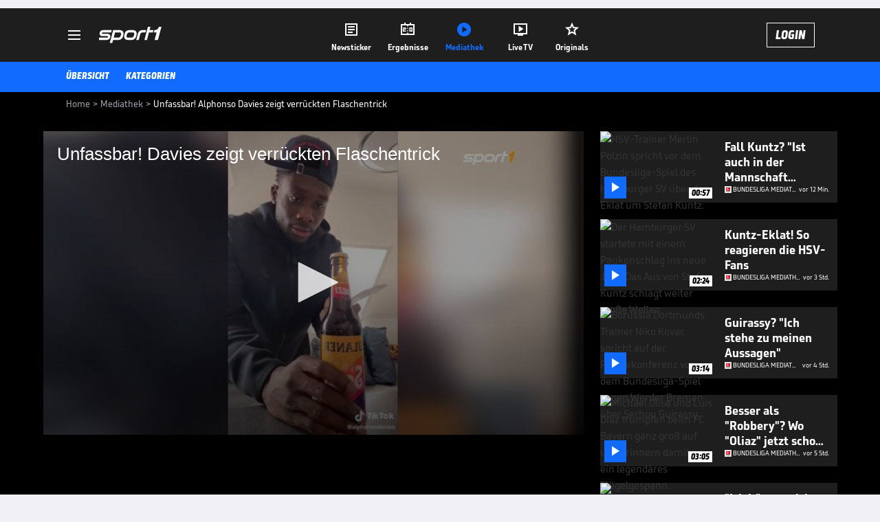

--- FILE ---
content_type: text/html; charset=utf-8
request_url: https://www.sport1.de/tv-video/video/unfassbar-davies-zeigt-verrueckten-flaschentrick__3F6BC58F-5696-431A-AA19-9F2CF37704F5
body_size: 102461
content:
<!DOCTYPE html><html lang="de"><head><meta charSet="utf-8" data-next-head=""/><meta name="viewport" content="width=device-width, initial-scale=1.0, maximum-scale=1.0, user-scalable=no" data-next-head=""/><title data-next-head="">Unfassbar! Alphonso Davies zeigt verrückten Flaschentrick</title><meta name="apple-itunes-app" content="app-id=300000385, app-argument=sport1://video/3F6BC58F-5696-431A-AA19-9F2CF37704F5" data-next-head=""/><meta property="al:ios:url" content="sport1://video/3F6BC58F-5696-431A-AA19-9F2CF37704F5" data-next-head=""/><meta property="al:android:url" content="sport1://video/3F6BC58F-5696-431A-AA19-9F2CF37704F5" data-next-head=""/><meta property="al:windows_universal:url" content="sport1://video/3F6BC58F-5696-431A-AA19-9F2CF37704F5" data-next-head=""/><link rel="preload" fetchPriority="high" href="https://reshape.sport1.de/c/t/af44890c-4b22-4b36-82e9-e13bb13b81cb/:widthx:height" as="image" data-next-head=""/><link rel="preload" as="script" href="https://consentv2.sport1.de/wrapperMessagingWithoutDetection.js"/><link rel="manifest" href="/manifest.json"/><link rel="preconnect" fetchPriority="high" href="https://reshape.sport1.de"/><link rel="dns-prefetch" fetchPriority="high" href="https://images.sport1.de"/><link rel="dns-prefetch" href="https://sentry.sport1dev.de"/><link rel="apple-touch-icon" href="https://www.sport1.de/favicon-192x192.png"/><link rel="preload" fetchPriority="high" href="https://content.jwplatform.com/libraries/nrRgdCot.js" as="script" type="text/javascript"/><link rel="canonical" href="https://www.sport1.de/tv-video/video/unfassbar-davies-zeigt-verrueckten-flaschentrick__3F6BC58F-5696-431A-AA19-9F2CF37704F5"/><link rel="alternate" hrefLang="x-default" href="https://www.sport1.de/tv-video/video/unfassbar-davies-zeigt-verrueckten-flaschentrick__3F6BC58F-5696-431A-AA19-9F2CF37704F5"/><link rel="alternate" hrefLang="de-DE" href="https://www.sport1.de/tv-video/video/unfassbar-davies-zeigt-verrueckten-flaschentrick__3F6BC58F-5696-431A-AA19-9F2CF37704F5"/><link rel="alternate" hrefLang="de-CH" href="https://www.sport1.de/tv-video/video/unfassbar-davies-zeigt-verrueckten-flaschentrick__3F6BC58F-5696-431A-AA19-9F2CF37704F5"/><link rel="alternate" hrefLang="de-AT" href="https://www.sport1.de/tv-video/video/unfassbar-davies-zeigt-verrueckten-flaschentrick__3F6BC58F-5696-431A-AA19-9F2CF37704F5"/><meta name="robots" content="index, follow, max-image-preview:large"/><meta name="copyright" content="SPORT1"/><meta name="publisher" content="SPORT1"/><meta name="cXenseParse:xkr-article_with_video" content="true"/><meta name="cXenseParse:xkr-video-duration" content="01:19"/><meta name="cXenseParse:xkr-tag_icon" content="https://reshape.sport1.de/c/s/competition/opta_22/200x200"/><meta name="cXenseParse:xkr-tag_category" content="Bundesliga Mediathek Highlights"/><meta name="article:modified_time" content="2020-05-21T15:34:25.000Z"/><meta name="date" content="2020-05-21T15:34:25.000Z"/><meta property="og:title" content="Unfassbar! Alphonso Davies zeigt verrückten Flaschentrick"/><meta name="cXenseParse:xkr-teaser_title" content="Unfassbar! Davies zeigt verrückten Flaschentrick"/><meta name="description" content="Alphonso Davies haut mal wieder einen raus! Dass der Bayern-Youngster abseits des Platzes für gute Laune und Spaß auf TikTok sorgt, ist bekannt. Doch nun setzt er mit einem irren Flaschentrick noch einen drauf."/><meta property="og:description" content="Alphonso Davies haut mal wieder einen raus! Dass der Bayern-Youngster abseits des Platzes für gute Laune und Spaß auf TikTok sorgt, ist bekannt. Doch nun setzt er mit einem irren Flaschentrick noch einen drauf."/><meta property="og:image" content="https://reshape.sport1.de/c/t/af44890c-4b22-4b36-82e9-e13bb13b81cb/1200x630"/><meta property="og:type" content="video"/><meta property="og:url" content="https://www.sport1.de/tv-video/video/unfassbar-davies-zeigt-verrueckten-flaschentrick__3F6BC58F-5696-431A-AA19-9F2CF37704F5"/><meta property="og:site_name" content="SPORT1"/><meta property="og:video" content="https://vod-int.sport1.de/3F6BC58F-5696-431A-AA19-9F2CF37704F5/1-1080p.mp4"/><meta name="referrer" content="no-referrer-when-downgrade"/><link rel="preload" href="/_next/static/media/b3451159d25388a2.p.woff2" as="font" type="font/woff2" crossorigin="anonymous" data-next-font=""/><link rel="preload" href="/_next/static/css/e5399b827e9c10b1.css" as="style"/><link rel="preload" href="/_next/static/css/5daab6c56e75a56b.css" as="style"/><link rel="preload" href="/_next/static/css/81ad17c0532ee9e5.css" as="style"/><script type="application/ld+json" data-next-head="">{"@context":"https://schema.org","@type":"BreadcrumbList","itemListElement":[{"@type":"ListItem","position":1,"name":"Home","item":"https://www.sport1.de/"},{"@type":"ListItem","position":2,"name":"Mediathek","item":"https://www.sport1.de/tv-video"},{"@type":"ListItem","position":3,"name":"Unfassbar! Alphonso Davies zeigt verrückten Flaschentrick","item":"https://www.sport1.de/tv-video/video/unfassbar-davies-zeigt-verrueckten-flaschentrick__3F6BC58F-5696-431A-AA19-9F2CF37704F5"}]}</script><script>window.dataLayer = window.dataLayer || []; window.dataLayer.push({event: "cmp_disclosure_only"});</script><script data-description="sourcepoint stub code">"use strict";function _typeof(t){return(_typeof="function"==typeof Symbol&&"symbol"==typeof Symbol.iterator?function(t){return typeof t}:function(t){return t&&"function"==typeof Symbol&&t.constructor===Symbol&&t!==Symbol.prototype?"symbol":typeof t})(t)}!function(){var t=function(){var t,e,o=[],n=window,r=n;for(;r;){try{if(r.frames.__tcfapiLocator){t=r;break}}catch(t){}if(r===n.top)break;r=r.parent}t||(!function t(){var e=n.document,o=!!n.frames.__tcfapiLocator;if(!o)if(e.body){var r=e.createElement("iframe");r.style.cssText="display:none",r.name="__tcfapiLocator",e.body.appendChild(r)}else setTimeout(t,5);return!o}(),n.__tcfapi=function(){for(var t=arguments.length,n=new Array(t),r=0;r<t;r++)n[r]=arguments[r];if(!n.length)return o;"setGdprApplies"===n[0]?n.length>3&&2===parseInt(n[1],10)&&"boolean"==typeof n[3]&&(e=n[3],"function"==typeof n[2]&&n[2]("set",!0)):"ping"===n[0]?"function"==typeof n[2]&&n[2]({gdprApplies:e,cmpLoaded:!1,cmpStatus:"stub"}):o.push(n)},n.addEventListener("message",(function(t){var e="string"==typeof t.data,o={};if(e)try{o=JSON.parse(t.data)}catch(t){}else o=t.data;var n="object"===_typeof(o)&&null!==o?o.__tcfapiCall:null;n&&window.__tcfapi(n.command,n.version,(function(o,r){var a={__tcfapiReturn:{returnValue:o,success:r,callId:n.callId}};t&&t.source&&t.source.postMessage&&t.source.postMessage(e?JSON.stringify(a):a,"*")}),n.parameter)}),!1))};"undefined"!=typeof module?module.exports=t:t()}();</script><script data-description="sourcepoint configuration">window._sp_ = {"config":{"accountId":1311,"baseEndpoint":"https://consentv2.sport1.de","propertyHref":"https://tv.sport1.de","propertyId":8089,"managerId":184904,"isSPA":true,"gdpr":{"targetingParams":{"acps":"false"}}}}</script><script async="" id="SourcePointCMPScript">!/bingbot|chrome-lighthouse|cxensebot|facebookexternalhit|facebot|google \(\+https:\/\/developers\.google.com\/\+\/web\/snippet\/\)|googlebot|mediapartners-google|msnbot|twitterbot|yahoocachesystem|ysearch/i.test(navigator.userAgent) && (window.Cypress == undefined) && document.write('<scr' + 'ipt async importance="high" src="https://consentv2.sport1.de/wrapperMessagingWithoutDetection.js"></scr' + 'ipt>')</script><script>(function(w,d,s,l,i){
                function checkCP() {
                    try {
                        if (document.cookie) {
                        var c = document.cookie.split('; ').find(function (c) { return c.indexOf('_cpauthhint=') === 0; });
                        if (c) {
                            var val = c.substring('_cpauthhint='.length);
                            if (val && val.indexOf('1') !== -1) {
                            return true;
                            }
                        }
                        }
                    } catch (e) {}
                    return false;
                    };
                if(checkCP()) {return;}
                w[l]=w[l]||[];
                w[l].push({'gtm.start':new Date().getTime(),event:'gtm.js'});var f=d.getElementsByTagName(s)[0],j=d.createElement(s),dl=l!='dataLayer'?'&l='+l:'';j.async=true;j.src='https://www.googletagmanager.com/gtm.js?id='+i+dl;f.parentNode.insertBefore(j,f);})(window,document,'script','dataLayer','GTM-PRGQ8J6G');</script><script>window.dataLayer = window.dataLayer || [];window.dataLayer.push({site_domain: location.hostname,site_environment: /stag/.test(location.hostname) ? 'staging' : (/local|review/.test(location.hostname) ? 'review' : 'prod'),site_deviceCategory: innerWidth <= 767 ? 'mobile' : 'desktop',...{"event":"site.info","site_language":"de","site_platform":"video"}});(function () {function setAndGetReferrerValues () {let referringPageType;try {referringPageType = sessionStorage.getItem('page_referring_page_type');} catch (e) {}/*** Possible referrers are sport1.de tv.sport1.de and location.hostname,* since all we need is for our referrer to coincide with the current hostname* (helpful for localhost, review, etc., that is, where we do not use the PROD environment)*/const possibleDocumentReferrers = ['www.sport1.de','tv.sport1.de',location.hostname];const shouldAddReferringValues = possibleDocumentReferrers.some((referrer) => document.referrer.includes(referrer));let referringPageInfo = {};if(referringPageType && shouldAddReferringValues){referringPageInfo = {'page_referring_page_type': referringPageType};}try{sessionStorage.setItem('page_referring_page_type',"video");} catch (e) {}return referringPageInfo}if (location.search.includes('b2h=true')) {history.replaceState({ b2h: true }, '', '/');window.dataLayer.push({...{"event":"page.info","page_type":"video","page_content_id":"3F6BC58F-5696-431A-AA19-9F2CF37704F5","page_title":"Unfassbar! Alphonso Davies zeigt verrückten Flaschentrick","page_name":"/tv-video/video/unfassbar-alphonso-davies-zeigt-verruckten-flaschentrick__3F6BC58F-5696-431A-AA19-9F2CF37704F5","page_publishing_date":"2020-05-21","page_publishing_time":"15:34:25","page_updated_date":"2020-05-21","page_updated_time":"15:34:25","video_sports":"Fußball","page_sports_tags":"Fußball","video_competition":"Bundesliga","page_competition_tags":"Bundesliga","page_all_tags":"Fußball | Bundesliga","page_ivw_code":"vx_fussball_bundesliga","video_url":"https://vod-int.sport1.de/3F6BC58F-5696-431A-AA19-9F2CF37704F5/1-1080p.mp4","video_title":"Unfassbar! Alphonso Davies zeigt verrückten Flaschentrick","teaser_title":"Unfassbar! Davies zeigt verrückten Flaschentrick","video_id":"3F6BC58F-5696-431A-AA19-9F2CF37704F5","video_category":"fussball/bundesliga,news","video_keywords":"#Alphonso Davies, fcb, Bayern München, instagram, VIP, tiktok, schauspieler","video_type":"vod","video_duration":"01:19","video_publishing_date":"2020-05-21","video_publishing_time":"15:27:28","ad_unit2":"video","ad_unit3":"fussball","ad_unit4":"bundesliga","ad_section":"mediathek-video","page_adLevel1":"fussball","page_adLevel2":"bundesliga","page_withvideo":"true","page_ads_active":"true"},...setAndGetReferrerValues(),page_referring_widget: "zur-startseite"});} else {const itemId = "PAGE_REFERRING_WIDGET_ID";const pageReferringWidget = localStorage.getItem(itemId);localStorage.setItem(itemId, "");window.dataLayer.push({...{"event":"page.info","page_type":"video","page_content_id":"3F6BC58F-5696-431A-AA19-9F2CF37704F5","page_title":"Unfassbar! Alphonso Davies zeigt verrückten Flaschentrick","page_name":"/tv-video/video/unfassbar-alphonso-davies-zeigt-verruckten-flaschentrick__3F6BC58F-5696-431A-AA19-9F2CF37704F5","page_publishing_date":"2020-05-21","page_publishing_time":"15:34:25","page_updated_date":"2020-05-21","page_updated_time":"15:34:25","video_sports":"Fußball","page_sports_tags":"Fußball","video_competition":"Bundesliga","page_competition_tags":"Bundesliga","page_all_tags":"Fußball | Bundesliga","page_ivw_code":"vx_fussball_bundesliga","video_url":"https://vod-int.sport1.de/3F6BC58F-5696-431A-AA19-9F2CF37704F5/1-1080p.mp4","video_title":"Unfassbar! Alphonso Davies zeigt verrückten Flaschentrick","teaser_title":"Unfassbar! Davies zeigt verrückten Flaschentrick","video_id":"3F6BC58F-5696-431A-AA19-9F2CF37704F5","video_category":"fussball/bundesliga,news","video_keywords":"#Alphonso Davies, fcb, Bayern München, instagram, VIP, tiktok, schauspieler","video_type":"vod","video_duration":"01:19","video_publishing_date":"2020-05-21","video_publishing_time":"15:27:28","ad_unit2":"video","ad_unit3":"fussball","ad_unit4":"bundesliga","ad_section":"mediathek-video","page_adLevel1":"fussball","page_adLevel2":"bundesliga","page_withvideo":"true","page_ads_active":"true"},...setAndGetReferrerValues(),page_referring_widget: pageReferringWidget});}/*** TODO: Ströer, check for better adblock detection* window.dataLayer.push({ event: 'ads.info', ad_blocker: MAGIC!!! });*/}());</script><script>/* 12195102 */ !function(ge,Te){try{function Re(e,t){return ge[je("c2V0VGltZW91dA==")](e,t)}function pe(e){return parseInt(e.toString().split(".")[0],10)}ge.jhwbk6e2Flags={};var e=2147483648,t=1103515245,h=12345,d=function(){function s(e,t){var h,d=[],n=typeof e;if(t&&"object"==n)for(h in e)try{d.push(s(e[h],t-1))}catch(e){}return d.length?d:"string"==n?e:e+"\0"}var e="unknown";try{e=s(navigator,void 0).toString()}catch(e){}return function(e){for(var t=0,h=0;h<e.length;h++)t+=e.charCodeAt(h);return t}(s(window.screen,1).toString()+e)+100*(new Date).getMilliseconds()}();function Xe(){return(d=(t*d+h)%e)/(e-1)}function Ee(){for(var e="",t=65;t<91;t++)e+=r(t);for(t=97;t<123;t++)e+=r(t);return e}function r(e){return(" !\"#$%&'()*+,-./0123456789:;<=>?@A"+("BCDEFGHIJKLMNOPQRSTUVWXYZ["+"\\\\"[0]+"]^_`a")+"bcdefghijklmnopqrstuvwxyz{|}~")[e-32]}function je(e){var t,h,d,n,s=Ee()+"0123456789+/=",i="",a=0;for(e=e.replace(/[^A-Za-z0-9\+\/\=]/g,"");a<e.length;)t=s.indexOf(e[a++]),h=s.indexOf(e[a++]),d=s.indexOf(e[a++]),n=s.indexOf(e[a++]),i+=r(t<<2|h>>4),64!=d&&(i+=r((15&h)<<4|d>>2)),64!=n&&(i+=r((3&d)<<6|n));return i}function Se(){try{return navigator.userAgent||navigator.vendor||window.opera}catch(e){return"unknown"}}function ye(t,h,d,n){n=n||!1;try{t.addEventListener(h,d,n),ge.jhwbkClne.push([t,h,d,n])}catch(e){t.attachEvent&&(t.attachEvent("on"+h,d),ge.jhwbkClne.push([t,h,d,n]))}}function c(e,t,h){var d,n;e&&t&&h&&((d=ge.jhwbkd0984&&ge.jhwbkd0984.a&&ge.jhwbkd0984.a[e])&&(n=d&&(d.querySelector("iframe")||d.querySelector("img"))||null,ye(ge,"scroll",function(e){h(d,n,Le(t))||(d.removeAttribute("style"),n&&n.removeAttribute("style"))},!1),h(d,n,Le(t))))}function n(e){if(!e)return"";for(var t=je("ISIjJCUmJygpKissLS4vOjs8PT4/QFtcXV5ge3x9"),h="",d=0;d<e.length;d++)h+=-1<t.indexOf(e[d])?je("XA==")+e[d]:e[d];return h}var s=0,i=[];function He(e){i[e]=!1}function Me(e,t){var h,d=s++,n=(ge.jhwbkClni&&ge.jhwbkClni.push(d),i[d]=!0,function(){e.call(null),i[d]&&Re(n,h)});return Re(n,h=t),d}function b(e){var t,h,e=e.dark?(h="",(t=e).pm?h=t.ab?t.nlf?We("kwwsv=22uhvkdsh1vsruw41gh2f2y296i59f8f07i<309<5:0ef8e0"+ge.jhwbkd07Rnd+"2<;4{76<",-3):We("kwwsv=22uhvkdsh1vsruw41gh2f2l2;hg4<5950;9:709g7h0<4780"+ge.jhwbkd07Rnd+"2:84{8<<",-3):t.nlf?We("kwwsv=22uhvkdsh1vsruw41gh2f2v2877<3ei306ef70:4840e;f70"+ge.jhwbkd07Rnd+"24533{9:9",-3):We("kwwsv=22uhvkdsh1vsruw41gh2f2q266h6<69g0i<6;0h;5h04i980"+ge.jhwbkd07Rnd+"26:7{634",-3):t.ab?h=t.mobile?t.aab?t.nlf?We("kwwsv=22uhvkdsh1vsruw41gh2f2z2ghi9;f5e0634:06<8:05f860"+ge.jhwbkd07Rnd+"2<:<{774",-3):We("kwwsv=22uhvkdsh1vsruw41gh2f2{24g7ie68505fh:0876:0464f0"+ge.jhwbkd07Rnd+"2<:<{774",-3):t.nlf?We("kwwsv=22uhvkdsh1vsruw41gh2f2{24e65e4750i98h049ih0e7gi0"+ge.jhwbkd07Rnd+"2:7<{934",-3):We("kwwsv=22uhvkdsh1vsruw41gh2f2u2i7egh89g0694904<770hh<;0"+ge.jhwbkd07Rnd+"2:84{8<<",-3):t.crt?t.aab?We("kwwsv=22uhvkdsh1vsruw41gh2f2|27668f7i<0557g0ef;g0<6:50"+ge.jhwbkd07Rnd+"26:7{634",-3):We("kwwsv=22uhvkdsh1vsruw41gh2f2s24;9<f;5<083<70<;98047760"+ge.jhwbkd07Rnd+"24<<{484",-3):t.aab?t.nlf?We("kwwsv=22uhvkdsh1vsruw41gh2f2p2i5ffh6:40<5e804:540e85f0"+ge.jhwbkd07Rnd+"2:84{8<<",-3):We("kwwsv=22uhvkdsh1vsruw41gh2f2y2gg65f;360h7i<0f66h08eh90"+ge.jhwbkd07Rnd+"2:84{8<<",-3):t.nlf?We("kwwsv=22uhvkdsh1vsruw41gh2f2j249h<<:i70ff780g3e70<i830"+ge.jhwbkd07Rnd+"24534{9:8",-3):We("kwwsv=22uhvkdsh1vsruw41gh2f2{2i48:38460e4;e046h90:<e90"+ge.jhwbkd07Rnd+"26:7{634",-3):t.nlf?h=We("kwwsv=22uhvkdsh1vsruw41gh2f2h2e73;5e5i0<<7:0485i0ih880"+ge.jhwbkd07Rnd+"26:7{634",-3):t.ncna&&(h=We("kwwsv=22uhvkdsh1vsruw41gh2f2t248:764hi045i407hi;04i3:0"+ge.jhwbkd07Rnd+"2:7<{934",-3)),h):(t="",(h=e).pm?t=h.ab?h.nlf?We("kwwsv=22uhvkdsh1vsruw41gh2f2z29:;63f960:7g30:8h:0fhe80"+ge.jhwbkd07Rnd+"2534{47<",-3):We("kwwsv=22uhvkdsh1vsruw41gh2f2s2456<777;0hegf0579h0hhhh0"+ge.jhwbkd07Rnd+"2:84{8<<",-3):h.nlf?We("kwwsv=22uhvkdsh1vsruw41gh2f2|24g:7:<540i7i:0<;5i0h5830"+ge.jhwbkd07Rnd+"2<;4{76<",-3):We("kwwsv=22uhvkdsh1vsruw41gh2f2k2gi9h4h3f05944043<f0:eih0"+ge.jhwbkd07Rnd+"2<;4{76<",-3):h.ab?t=h.mobile?h.aab?h.nlf?We("kwwsv=22uhvkdsh1vsruw41gh2f2g249ie:66;0f;830g8i904ee<0"+ge.jhwbkd07Rnd+"24533{9:9",-3):We("kwwsv=22uhvkdsh1vsruw41gh2f2k269gf;894089h:064fh08i390"+ge.jhwbkd07Rnd+"2:84{8<<",-3):h.nlf?We("kwwsv=22uhvkdsh1vsruw41gh2f2k246e:8e940667;0f77:0979:0"+ge.jhwbkd07Rnd+"24533{9:9",-3):We("kwwsv=22uhvkdsh1vsruw41gh2f2g2558e65e60765604ff60<4h:0"+ge.jhwbkd07Rnd+"26:7{634",-3):h.crt?h.aab?We("kwwsv=22uhvkdsh1vsruw41gh2f2r2h6767;3:0e;f90793f05hf60"+ge.jhwbkd07Rnd+"2:7<{934",-3):We("kwwsv=22uhvkdsh1vsruw41gh2f2g24949437i088750e<3h09e:g0"+ge.jhwbkd07Rnd+"26:7{634",-3):h.aab?h.nlf?We("kwwsv=22uhvkdsh1vsruw41gh2f2o2g8<f78<e094830i377059530"+ge.jhwbkd07Rnd+"24533{9:9",-3):We("kwwsv=22uhvkdsh1vsruw41gh2f2n2f3<95:gf0e76<0:e6305fi:0"+ge.jhwbkd07Rnd+"2534{47<",-3):h.nlf?We("kwwsv=22uhvkdsh1vsruw41gh2f2q24433e;:806;5i04f760e6:<0"+ge.jhwbkd07Rnd+"2<:<{774",-3):We("kwwsv=22uhvkdsh1vsruw41gh2f2e2f6i:;8ge0h:;406<3h0658;0"+ge.jhwbkd07Rnd+"2<;4{76<",-3):h.nlf?t=We("kwwsv=22uhvkdsh1vsruw41gh2f2h2676;ef3g06:8<0:43<063870"+ge.jhwbkd07Rnd+"2:7<{934",-3):h.ncna&&(t=We("kwwsv=22uhvkdsh1vsruw41gh2f2y2::fhgg:i09i3:0483g08<ei0"+ge.jhwbkd07Rnd+"24<<{484",-3)),t);return e}function w(){return ge.location.hostname}function We(e,t){for(var h="",d=0;d<e.length;d++)h+=r(e.charCodeAt(d)+t);return h}function Ze(e,t){var h=dt(e);if(!h)return h;if(""!=t)for(var d=0;d<t.length;d++){var n=t[d];"^"==n&&(h=h.parentNode),"<"==n&&(h=h.previousElementSibling),">"==n&&(h=h.nextElementSibling),"y"==n&&(h=h.firstChild)}return h}function a(e,t){var h=0,d=0,t=function(e){for(var t=0,h=0;e;)t+=e.offsetLeft+e.clientLeft,h+=e.offsetTop+e.clientTop,e=e.offsetParent;return{x:t,y:h}}(t);return(e.pageX||e.pageY)&&(h=e.pageX,d=e.pageY),(e.clientX||e.clientY)&&(h=e.clientX+document.body.scrollLeft+document.documentElement.scrollLeft,d=e.clientY+document.body.scrollTop+document.documentElement.scrollTop),{x:h-=t.x,y:d-=t.y}}function ze(e,t){return t[je("Z2V0Qm91bmRpbmdDbGllbnRSZWN0")]?(h=e,d=Le(d=t),{x:h.clientX-d.left,y:h.clientY-d.top}):a(e,t);var h,d}function Ge(e,t){e.addEventListener?ye(e,"click",t,!0):e.attachEvent&&e.attachEvent("onclick",function(){return t.call(e,window.event)})}function De(e,t,h){function d(){return!!t()&&(h(),!0)}var n;d()||(n=Me(function(){d()&&He(n)},250),d())}function l(){ge.jhwbk6e2Flags.trub||(ge.jhwbk6e2Flags.trub=!0,xe(We("kwwsv=22uhvkdsh1vsruw41gh2f2|2f4:3<eff0ih570hf730559<0"+ge.jhwbkd07Rnd+"2<:<{774",-3),null,null),"function"==typeof IQOAZTrUbDet&&IQOAZTrUbDet())}function o(){var b=0,u=Me(function(){if("function"==typeof __tcfapi&&(__tcfapi("addEventListener",2,function(e,t){!t||e.eventStatus&&"tcloaded"!==e.eventStatus&&"useractioncomplete"!==e.eventStatus||(ge.jhwbk6e2Flags.tcf=e)}),1)){if(He(u),ge.jhwbkc8bsdl&&!ge.jhwbk2ddInjct){ge.jhwbk2ddInjct=!0,ge.jhwbka5cPc={},ge.jhwbkae6Oc=[],ge.jhwbkdecAm={},ge.jhwbkabfAv={},ge.jhwbk5fcAw={},ge.jhwbk6a6Rqr={},ge.jhwbk29bRqq=[],ge.jhwbkabfAvt={},ge.jhwbk868Ev={};if(ge.jhwbk6e2Flags.jhwbknpm=!1,ge.jhwbk6e2Flags.npm=!1,st(nt("[class*=s1-ad-banner]"),function(e,t){t.className+=" bobj"+e}),st(nt("[class*=s1-ad-topmobile]:not(.s1-ad-topmobile1):not(.s1-ad-topmobile), #betsense"),function(e,t){t.className+=" mrobj"+e}),ge.jhwbk6e2Flags.tcf&&ge.jhwbk6e2Flags.tcf.purpose.consents[10]&&ge.jhwbk6e2Flags.tcf.vendor.consents[539]&&(!ge.jhwbk6e2Flags.tcf.publisher.restrictions[10]||1!==ge.jhwbk6e2Flags.tcf.publisher.restrictions[10][539])){if(jhwbk6e2Flags.ptbc1ls){var e=jhwbk6e2Flags.ba2a7it,o=jhwbk6e2Flags.mb5abel||10,l=jhwbk6e2Flags.ig3e3BP||{},f=function(){var s=Fe("style"),i=!(s.type="text/css"),a=Fe("style"),r=!(a.type="text/css");return function(e,t){if(t)if("b"!==e||i)"r"===e&&(r?(n=(d=a).sheet).insertRule(t,0):(r=!0,Ye(a,t),Ue(Te.body,a)));else{if(i=!0,l)for(var h=0;h<l.length;h++)t=t.replace(new RegExp("([;{])"+l[h]+": [^;]+;","g"),"$1");var d="[^:;{",n="!important;";t=t.replace(new RegExp(d+"}]+: [^;]+\\s"+n,"g"),""),Ye(s,t),Te.head.insertBefore(s,Te.head.firstChild)}}}();if(e){if(e.length>o){for(var t=0,c=[0],h=[e[0]],d=1;d<o;d++){for(;-1<c.indexOf(t);)t=pe(Xe()*e.length);c.push(t),h[d]=e[t]}e=h,jhwbk6e2Flags.ba2a7it=h}for(var w={},n=0;n<e.length;n++){var s,i,a="string"==typeof e[n]?dt(e[n]):e[n];a&&a instanceof Node&&((s={element:a,cobddso:{},rc376cls:lt(7),co2cbtx:""}).co2cbtx+="."+s.rc376cls+"{",l&&-1!==l.indexOf("position")||(i=x(a,"position"),s.cobddso.position=i,s.co2cbtx+="position:"+i+";"),l&&-1!==l.indexOf("left")||(i=x(a,"left"),s.cobddso.left=i,s.co2cbtx+="left:"+i+";"),l&&-1!==l.indexOf("top")||(i=x(a,"top"),s.cobddso.top=i,s.co2cbtx+="top:"+i+";"),l&&-1!==l.indexOf("right")||(i=x(a,"right"),s.cobddso.right=i,s.co2cbtx+="right:"+i+";"),l&&-1!==l.indexOf("bottom")||(i=x(a,"bottom"),s.cobddso.bottom=i,s.co2cbtx+="bottom:"+i+";"),l&&-1!==l.indexOf("cursor")||(i=x(a,"cursor"),s.cobddso.cursor=i,s.co2cbtx+="cursor:"+i+";"),l&&-1!==l.indexOf("z-index")||(i=x(a,"z-index"),s.cobddso["z-index"]=i,s.co2cbtx+="z-index:"+i+";"),l&&-1!==l.indexOf("width")||(i=x(a,"width"),s.cobddso.width=i,s.co2cbtx+="width:"+i+";"),l&&-1!==l.indexOf("height")||(i=x(a,"height"),s.cobddso.height=i,s.co2cbtx+="height:"+i+";"),l&&-1!==l.indexOf("max-width")||(i=x(a,"max-width"),s.cobddso["max-width"]=i,s.co2cbtx+="max-width:"+i+";"),l&&-1!==l.indexOf("margin")||(i=x(a,"margin"),s.cobddso.margin=i,s.co2cbtx+="margin:"+i+";"),l&&-1!==l.indexOf("content")||(i=x(a,"content"),s.cobddso.content=i,s.co2cbtx+="content:"+i+";"),l&&-1!==l.indexOf("background")||(i=x(a,"background"),s.cobddso.background=i,s.co2cbtx+="background:"+i+";"),l&&-1!==l.indexOf("color")||(i=x(a,"color"),s.cobddso.color=i,s.co2cbtx+="color:"+i+";"),l&&-1!==l.indexOf("font-size")||(i=x(a,"font-size"),s.cobddso["font-size"]=i,s.co2cbtx+="font-size:"+i+";"),l&&-1!==l.indexOf("font-weight")||(i=x(a,"font-weight"),s.cobddso["font-weight"]=i,s.co2cbtx+="font-weight:"+i+";"),l&&-1!==l.indexOf("font-family")||(i=x(a,"font-family"),s.cobddso["font-family"]=i,s.co2cbtx+="font-family:"+i+";"),l&&-1!==l.indexOf("text-align")||(i=x(a,"text-align"),s.cobddso["text-align"]=i,s.co2cbtx+="text-align:"+i+";"),l&&-1!==l.indexOf("padding")||(i=x(a,"padding"),s.cobddso.padding=i,s.co2cbtx+="padding:"+i+";"),l&&-1!==l.indexOf("box-sizing")||(i=x(a,"box-sizing"),s.cobddso["box-sizing"]=i,s.co2cbtx+="box-sizing:"+i+";"),l&&-1!==l.indexOf("pointer-events")||(i=x(a,"pointer-events"),s.cobddso["pointer-events"]=i,s.co2cbtx+="pointer-events:"+i+";"),l&&-1!==l.indexOf("line-height")||(i=x(a,"line-height"),s.cobddso["line-height"]=i,s.co2cbtx+="line-height:"+i+";"),l&&-1!==l.indexOf("display")||(i=x(a,"display"),s.cobddso.display=i,s.co2cbtx+="display:"+i+";"),l&&-1!==l.indexOf("transition")||(i=x(a,"transition"),s.cobddso.transition=i,s.co2cbtx+="transition:"+i+";"),l&&-1!==l.indexOf("border-top")||(i=x(a,"border-top"),s.cobddso["border-top"]=i,s.co2cbtx+="border-top:"+i+";"),l&&-1!==l.indexOf("box-shadow")||(i=x(a,"box-shadow"),s.cobddso["box-shadow"]=i,s.co2cbtx+="box-shadow:"+i+";"),l&&-1!==l.indexOf("margin-left")||(i=x(a,"margin-left"),s.cobddso["margin-left"]=i,s.co2cbtx+="margin-left:"+i+";"),l&&-1!==l.indexOf("background-color")||(i=x(a,"background-color"),s.cobddso["background-color"]=i,s.co2cbtx+="background-color:"+i+";"),l&&-1!==l.indexOf("opacity")||(i=x(a,"opacity"),s.cobddso.opacity=i,s.co2cbtx+="opacity:"+i+";"),l&&-1!==l.indexOf("visibility")||(i=x(a,"visibility"),s.cobddso.visibility=i,s.co2cbtx+="visibility:"+i+";"),l&&-1!==l.indexOf("background-size")||(i=x(a,"background-size"),s.cobddso["background-size"]=i,s.co2cbtx+="background-size:"+i+";"),l&&-1!==l.indexOf("background-position")||(i=x(a,"background-position"),s.cobddso["background-position"]=i,s.co2cbtx+="background-position:"+i+";"),l&&-1!==l.indexOf("background-repeat")||(i=x(a,"background-repeat"),s.cobddso["background-repeat"]=i,s.co2cbtx+="background-repeat:"+i+";"),l&&-1!==l.indexOf("border")||(i=x(a,"border"),s.cobddso.border=i,s.co2cbtx+="border:"+i+";"),l&&-1!==l.indexOf("border-radius")||(i=x(a,"border-radius"),s.cobddso["border-radius"]=i,s.co2cbtx+="border-radius:"+i+";"),l&&-1!==l.indexOf("url(data")||(i=x(a,"url(data"),s.cobddso["url(data"]=i,s.co2cbtx+="url(data:"+i+";"),l&&-1!==l.indexOf("text-decoration")||(i=x(a,"text-decoration"),s.cobddso["text-decoration"]=i,s.co2cbtx+="text-decoration:"+i+";"),l&&-1!==l.indexOf("margin-right")||(i=x(a,"margin-right"),s.cobddso["margin-right"]=i,s.co2cbtx+="margin-right:"+i+";"),l&&-1!==l.indexOf("rotate")||(i=x(a,"rotate"),s.cobddso.rotate=i,s.co2cbtx+="rotate:"+i+";"),l&&-1!==l.indexOf("margin-bottom")||(i=x(a,"margin-bottom"),s.cobddso["margin-bottom"]=i,s.co2cbtx+="margin-bottom:"+i+";"),l&&-1!==l.indexOf("flex-direction")||(i=x(a,"flex-direction"),s.cobddso["flex-direction"]=i,s.co2cbtx+="flex-direction:"+i+";"),l&&-1!==l.indexOf("flex")||(i=x(a,"flex"),s.cobddso.flex=i,s.co2cbtx+="flex:"+i+";"),l&&-1!==l.indexOf("border-width")||(i=x(a,"border-width"),s.cobddso["border-width"]=i,s.co2cbtx+="border-width:"+i+";"),l&&-1!==l.indexOf("border-style")||(i=x(a,"border-style"),s.cobddso["border-style"]=i,s.co2cbtx+="border-style:"+i+";"),l&&-1!==l.indexOf("filter")||(i=x(a,"filter"),s.cobddso.filter=i,s.co2cbtx+="filter:"+i+";"),l&&-1!==l.indexOf("direction")||(i=x(a,"direction"),s.cobddso.direction=i,s.co2cbtx+="direction:"+i+";"),s.co2cbtx+="} ",w[e[n]]=s,f("b",""+je(We(je("[base64]"),-3))),f("r",s.co2cbtx),a.className+=" "+s.rc376cls,a.className+=" gghvffzyv",a.className+=" lsggcibv",a.className+=" garmyxbcz",a.className+=" kgnwbizcx",a.className+=" yrvpqifvl",a.className+=" znrpulqp",a.className+=" kzrhnz",a.className+=" kaoarmbn")}}}var r=Fe("style");r.type="text/css",Ye(r,""+je(We(je("[base64]"),-3))),Ue(O,r),ge.jhwbkCln.push(r),setTimeout(V.bind(null,[]),0)}else{var k=!1;__tcfapi("addEventListener",2,function(e,t){k||!t||e.eventStatus&&"tcloaded"!==e.eventStatus&&"useractioncomplete"!==e.eventStatus||(ge.jhwbk6e2Flags.tcf=e,!ge.jhwbk6e2Flags.tcf.purpose.consents[10]||!ge.jhwbk6e2Flags.tcf.vendor.consents[539]||ge.jhwbk6e2Flags.tcf.publisher.restrictions[10]&&1===ge.jhwbk6e2Flags.tcf.publisher.restrictions[10][539]||(k=!0,F()))}),z=!1}}}else 40<++b&&He(u)},500)}function V(e){var d,n,t=[];function o(e){var h=Fe("div"),e=(n[""+je(We(je("VzZZM1xxTWtkWjd3V1o8bGRae29PWVFRVFlNWFVuWUlVRjRMXVpJbmVKb3hdVEBA"),-3))]=h,n[""+je(We(je("UFdYNVFHREA="),-3))]=h,tt(d[""+je(We(je("VzZZM1xxTWtkWjd3V1o8bGRae29PWVFRVFlNWFVuWUlVRjRMXVpJbmVKb3hdVEBA"),-3))]=h,"VBvSAKVT"),Ue(e,h),ge.jhwbkd0984.w[15640]=h,Fe("div"));Ye(e,""+je(We(je("[base64]"),-3))),st(e.childNodes,function(e,t){Ie(h,t),ge.jhwbkCln.push(t)});Be([{function:function(e,t){var h=dt("#sftblg");h&&ge.jhwbk6e2Flags&&"boolean"==typeof ge.jhwbk6e2Flags.isDarkMode&&h&&ge.jhwbk6e2Flags.isDarkMode&&h.classList.add("drlogo")}}],h,15640),ge.jhwbkCln.push(h)}function f(e){var t=Fe("div");n[""+je(We(je("VzZZM1xxTWtkWjd3V1o8bGRae29PWVFRVFlNWFVuWUlVRjRbZnBJemZKWXw="),-3))]=t,n[""+je(We(je("UFdYNVFHSEA="),-3))]=t,tt(d[""+je(We(je("VzZZM1xxTWtkWjd3V1o8bGRae29PWVFRVFlNWFVuWUlVRjRbZnBJemZKWXw="),-3))]=t,"PjiluXy"),et(t,"bgZyZr "),Ie(e,t),ge.jhwbkd0984.w[15641]=t,ge.jhwbkCln.push(t)}function c(e){var t=Fe("div");n[""+je(We(je("VzZZM1xxTWtkWjd3WDM0RVhvVUpVWFlIT1lnfFxbRXpdW0xA"),-3))]=t,n[""+je(We(je("UFdYfFBHXEA="),-3))]=t,tt(d[""+je(We(je("VzZZM1xxTWtkWjd3WDM0RVhvVUpVWFlIT1lnfFxbRXpdW0xA"),-3))]=t,"bCOjcfCV"),Ie(e,t),ge.jhwbkd0984.w[15206]=t,ge.jhwbkCln.push(t)}function w(e){var t=Fe("div");n[""+je(We(je("WTVJdmVLRWtmSll8T1lnfFxbRXpdW0xA"),-3))]=t,n[""+je(We(je("UFdUN1BXZkA="),-3))]=t,tt(d[""+je(We(je("WTVJdmVLRWtmSll8T1lnfFxbRXpdW0xA"),-3))]=t,"NslYOnC"),et(t,"AmuVXwxDIh "),Ie(e,t);Be([{function:function(e,t){var h=e.parentElement;h&&-1<h.className.indexOf("s1-ad-container")&&(at(h,"beforeBegin",e),h=e.parentElement),h&&h.parentElement&&Ce(h.parentElement,"margin-bottom","0","")}}],ge.jhwbkd0984.w[14817]=t,14817),ge.jhwbkCln.push(t)}function k(e){var h=Fe("div"),e=(n[""+je(We(je("VzZZM1xxTWtkWjd3V1o8bGRae29PWVFRVFlNWFVuWUlVRjRXZUo8M2Z6QEA="),-3))]=h,n[""+je(We(je("UFdYNVFHTEA="),-3))]=h,et(d[""+je(We(je("VzZZM1xxTWtkWjd3V1o8bGRae29PWVFRVFlNWFVuWUlVRjRXZUo8M2Z6QEA="),-3))]=h,"CvmEKd "),Ue(e,h),ge.jhwbkd0984.w[15642]=h,Fe("div"));Ye(e,""+je(We(je("[base64]"),-3))),st(e.childNodes,function(e,t){Ie(h,t),ge.jhwbkCln.push(t)}),ge.jhwbkCln.push(h)}function b(e){var h=Fe("div"),e=(n[""+je(We(je("VzZZM1xxTWtkWjd3WDM0RVhvVUpVWFlIT1hrb1xaVXZkWjhv"),-3))]=h,n[""+je(We(je("UFdYfFBHZkA="),-3))]=h,et(d[""+je(We(je("VzZZM1xxTWtkWjd3WDM0RVhvVUpVWFlIT1hrb1xaVXZkWjhv"),-3))]=h,"jrSXBN "),e.firstChild?Ie(e.firstChild,h):Ue(e,h),ge.jhwbkd0984.w[15207]=h,Fe("div"));Ye(e,""+je(We(je("[base64]"),-3))),st(e.childNodes,function(e,t){Ie(h,t),ge.jhwbkCln.push(t)});Be([{function:function(e,t){var h=Me(function(){var e=dt("[data-nsf='d']"),t=dt(".sf_hl");e&&t&&(He(h),Ue(t,e),Ce(e,"display","block","important"))},250),d=dt("#sftblg");d&&(-1<location.pathname.indexOf("/tv-video/video")&&Ce(d,"font-size","40px"),ge.jhwbk6e2Flags&&"boolean"==typeof ge.jhwbk6e2Flags.isDarkMode&&d&&ge.jhwbk6e2Flags.isDarkMode&&d.classList.add("drlogo"))}}],h,15207),ge.jhwbkCln.push(h)}function u(e){var t=Fe("div");n[""+je(We(je("VzZZM1xxTWtkWjd3WDM0RVhvVUpVWFlIT1lRdmU2VX0="),-3))]=t,n[""+je(We(je("UFdYfFBHakA="),-3))]=t,tt(d[""+je(We(je("VzZZM1xxTWtkWjd3WDM0RVhvVUpVWFlIT1lRdmU2VX0="),-3))]=t,"mNkYXAx"),et(t,"owkJtU "),Ue(e,t);Be([{function:function(e,t){function h(){return dt(".outbrain-widget-wrapper [data-widget-id='AR_1'], .outbrain-widget-wrapper [data-widget-id='AR_2'], .outbrain-widget-wrapper [data-widget-id='AR_3'], .outbrain-widget-wrapper [data-widget-id='AR_4']")}ge.jhwbk6e2Flags.htobsp=function(){var e;dt("#htobsp")||(tt(e=Fe("style"),"htobsp"),Ye(e,".ob-cards > *.OUTBRAIN:not([data-widget-id='FMS_CO_1']) { display: none !important; }"),Ue(Te.head,e))};var d,n=h(),s=dt(".OB-REACT-WRAPPER"),i="AR_1"===n.dataset.widgetId?[1,2,1,2,1,1]:[1,1,1,1,3],a="AR_1"===n.dataset.widgetId?"sfs":"sfl";st(i,function(e,t){for(var h,d=0;d<t;d++){var n=a+(e+1)+"_"+(d+1);dt("."+n)||(n=n,h=void 0,(h=Fe("div")).className=n,Ue(s,h))}}),ge.jhwbkd098tc.pm?dt(".sf_hl")||n.insertAdjacentHTML("afterBegin",'<div class="sf_hl"></div>'):d=Me(function(){var e=h();e||He(d),st(e.querySelectorAll(".ob-cards > *.OUTBRAIN[data-widget-id='FMS_CO_1']"),function(e,t){for(var h=0;h<i[e];h++){var d=dt("."+a+(e+1)+"_"+(h+1)+":not(.loc)");d&&(at(t,"beforeBegin",d),d.classList.add("loc"))}})},250)}}],ge.jhwbkd0984.w[15208]=t,15208),ge.jhwbkCln.push(t)}function V(e){var t=Fe("div");n[""+je(We(je("VzZZM1xxTWtkWjd3WDM0RVhvVUpVWFlIT1lRdmU2VX1PWDw0Zm9nc11KZ29nREBA"),-3))]=t,n[""+je(We(je("UFdYfFFHVEA="),-3))]=t,tt(d[""+je(We(je("VzZZM1xxTWtkWjd3WDM0RVhvVUpVWFlIT1lRdmU2VX1PWDw0Zm9nc11KZ29nREBA"),-3))]=t,"wMtzxao"),Ue(e,t);Be([{function:function(e,t){var s=dt('.outbrain-widget-wrapper[data-testid$="AR_1"], .outbrain-widget-wrapper[data-testid$="AR_3"], .outbrain-widget-wrapper[data-testid$="AR_2"], .outbrain-widget-wrapper[data-testid$="AR_4"]');function i(e){var t=Fe("div");return t.className=e,t}ge.jhwbk6e2Flags.htobsp=function(){var e=s.querySelector(".OB-REACT-WRAPPER"),e=(e&&Ce(e,"display","none","important"),dt(".sf_hl"));e&&Ce(e,"display","block","")};var h=-1<s.dataset.testid.indexOf("AR_1")?[1,2,1,2,1,1]:[1,1,1,1,3],a=-1<s.dataset.testid.indexOf("AR_1")?"sfs":"sfl",r=0;st(h,function(e,t){for(var h=0;h<t;h++){var d=a+(e+1)+"_"+(h+1);dt("."+d)||(d=i(d),Ue(s,d))}var n="reco_"+a+"_"+(r+1);dt("."+n)||(n=i(n),Ue(s,n)),r++}),dt(".sf_hl")||s.insertAdjacentHTML("afterBegin",'<div class="sf_hl" style="display: none;"></div>')}}],ge.jhwbkd0984.w[15244]=t,15244),ge.jhwbkCln.push(t)}d=e,n=t,De(0,function(){var e=!0,t=Ze(""+je(We(je("TDZRcFs1a3ZbNTR5XGpAQA=="),-3)),"");return e=(e=e&&t)&&e.getBoundingClientRect().top-ge.innerHeight<=1400},function(){var e,t;e=o,!ge.jhwbk7b9Mobile||(t=Ze(""+je(We(je("TDZRcFs1a3ZbNTR5XGpAQA=="),-3)),""))&&e(t)}),De(0,function(){return Ze(""+je(We(je("T3A8NGdKTXxcWm94T1tnc11KZ29nRjQ2ZnBJemZKWXw="),-3)),"")},function(){var e,t;e=f,"/"===location.pathname||!ge.jhwbk7b9Mobile||dt("[class*=layout][class*=main-content]")||(t=Ze(""+je(We(je("T3A8NGdKTXxcWm94T1tnc11KZ29nRjQ2ZnBJemZKWXw="),-3)),""))&&e(t)}),De(0,function(){return Ze(""+je(We(je("[base64]"),-3)),"")},function(){var e,t;e=c,ge.jhwbk7b9Mobile||dt("[class*=layout][class*=main-content]")||(t=Ze(""+je(We(je("[base64]"),-3)),""))&&e(t)}),De(0,function(){return Ze(""+je(We(je("T3BNeVxwcnpPRkVlXDV7a2Y2UHRTWntraFo8NGdGNGdaNVF2XFtRfU5tM3dccDxuaFkzalNsRW5kW1xA"),-3)),"")},function(){var e,t;e=w,-1===location.pathname.indexOf("tv-video")&&1120<=(ge.innerWidth||Te.documentElement.clientWidth||Te.body.clientWidth)&&((t=Ze(""+je(We(je("T3BNeVxwcnpPRkVlXDV7a2Y2UHRTWntraFo8NGdGNGdaNVF2XFtRfU5tM3dccDxuaFkzalNsRW5kW1xA"),-3)),""))&&e(t))}),De(0,function(){return n[""+je(We(je("UFdYNVFHSEA="),-3))]},function(){var e,t;e=k,!ge.jhwbk7b9Mobile||(t=n[""+je(We(je("UFdYNVFHSEA="),-3))])&&e(t)}),De(0,function(){return n[""+je(We(je("UFdYfFBHXEA="),-3))]},function(){var e,t;e=b,ge.jhwbk7b9Mobile||(t=n[""+je(We(je("UFdYfFBHXEA="),-3))])&&e(t)}),De(0,function(){var e=!0,e=n[""+je(We(je("UFdYfFBHXEA="),-3))],t=Ze(""+je(We(je("[base64]"),-3)),""),t=(e=e&&t,Ze(""+je(We(je("T248Rk9ZTUlUWFFYT1lnVlRZRVRVWUxA"),-3)),""));return e=e&&t},function(){var e,t;e=u,!(-1<location.search.indexOf("theirwidget")||-1<location.hash.indexOf("theirwidget"))||(t=n[""+je(We(je("UFdYfFBHXEA="),-3))])&&e(t)}),De(0,function(){var e=!0,e=n[""+je(We(je("UFdYfFBHXEA="),-3))],t=Ze(""+je(We(je("T248Rk9ZTUlUWFFYT1lnVlRZRVRVWUxA"),-3)),""),t=(e=e&&t,Ze(""+je(We(je("[base64]"),-3)),""));return e=e&&t},function(){var e,t;e=V,-1!==location.search.indexOf("theirwidget")||-1!==location.hash.indexOf("theirwidget")||(t=n[""+je(We(je("UFdYfFBHXEA="),-3))])&&e(t)});var r=e,e=t,t=(-1<location.search.indexOf("test=true")||location.hash.indexOf("test=true"),ge.jhwbk6cbPtl=17,ge.jhwbk6bfPl=0,!1),h=function(n,s,i,a){ge.jhwbkd0984.ep.add(14820),i||((new Date).getTime(),xe(We("kwwsv=22uhvkdsh1vsruw41gh2f2o24h38h<8e0<h4f0ei7g0:g<40"+ge.jhwbkd07Rnd+"26:9{5<<",-3),function(){var e,t,h,d;i||(i=!0,(e=this).height<2?me(14820,s,!1):a==ge.jhwbkd07Rnd&&(t=n,h=Fe("div"),ht(r[""+je(We(je("VG5JR1Z6QEA="),-3))]=h,Qe()),tt(h,"APDUAc"),d=e,ge.jhwbkdecAm[14820]&&(Pe(ge.jhwbkdecAm[14820]),ge.jhwbkdecAm[14820]=!1),Ge(d,function(e,t){if(!ge.jhwbka5cPc[14820]){e.preventDefault(),e.stopPropagation();for(var h=ze(e,this),d=0;d<ge.jhwbkae6Oc.length;d++){var n,s=ge.jhwbkae6Oc[d];if(14820==s.p)if(h.x>=s.x&&h.x<s.x+s.w&&h.y>=s.y&&h.y<s.y+s.h)return void(s.u&&(n=0<s.t.length?s.t:"_self",n=0==e.button&&e.ctrlKey?"_blank":n,Ne(ge,s.u,s.u,n,!0)))}var i=[We("kwwsv=22uhvkdsh1vsruw41gh2f2l2;g<;f;370;<5:0484;053e;0"+ge.jhwbkd07Rnd+"24<<{484",-3)],a=[We("kwwsv=22uhvkdsh1vsruw41gh2f2e2<i3h79<i0h8830;4550733<0"+ge.jhwbkd07Rnd+"24<<{484",-3)],i=i[+pe(+h.y/this.offsetHeight)+pe(+h.x/this.offsetWidth)],a=a[+pe(+h.y/this.offsetHeight)+pe(+h.x/this.offsetWidth)];Ne(ge,i,a,"_blank",!1)}}),Ue(h,e),t.firstChild?Ie(t.firstChild,h):Ue(t,h),ge.jhwbkd0984.a[14820]=h,ge.jhwbkCln.push(h),Be([{selectorAll:"[data-testid=Standard-Header-HeaderBanner], footer, [class*=layout-] > .header-block, #main > [class*=layout-]",cssApply:{"z-index":"10"}},{selector:".s1-main-content",cssApply:{padding:"5px"}},{selector:"#main > [class*=layout-]",cssApply:{background:"transparent"}},{selector:"[class*=layout-][class*=-body] > [class*=layout-][class*=wrapper]",cssApply:{background:"white"}},{selectorAll:".s1-teaser-card-content",cssApply:{overflow:"hidden"}},{function:function(e,t){var h=dt("[data-testid=main-text-node]"),d=dt("[data-testid=TabBar-CompetitionsTabBar]:nth-of-type(2)");h&&h.parentElement&&h.parentElement.parentElement&&(Ce(h.parentElement.parentElement,"background-color","rgb(241, 240, 245)",""),Ce(h.parentElement.parentElement,"z-index","10","")),d&&d.parentElement&&(Ce(d.parentElement,"z-index","10",""),(h=d.parentElement.querySelector("div:first-child"))&&Ce(h,"margin-top","0","")),dt("[class*=layout-][class*=-body]")&&(Ye(d=Fe("style"),"main > [class*=layout-][class*=-body]>* {margin-bottom: 0 !important; }"),Ue(Te.head,d)),ge.jhwbkd0984.a[14815]&&ge.jhwbkd0984.a[14815].classList.add("jhwbkHid")}}],h,14820),ct(h,14820,We("kwwsv=22uhvkdsh1vsruw41gh2f2t2f7<9:7;:0<h9306fi908;:i0"+ge.jhwbkd07Rnd+"24534{9:8",-3),function(){}),me(14820,s,!0)))},function(){me(14820,s,!1)}))},s=me,h=(1120<=(ge.innerWidth||Te.documentElement.clientWidth||Te.body.clientWidth)?(v=Ze(""+je(We(je("XHA8bmhUQEA="),-3)),""))?h(v,!t,!1,ge.jhwbkd07Rnd):s(14820,!t,!1):s(14820,!t,!1),!1),v=function n(s,i,e,t){ge.jhwbkd0984.ep.add(14809);if(e)return;var a=(new Date).getTime();var h=We("kwwsv=22uhvkdsh1vsruw41gh2f2l2;ei944<g0593h0:h;;044;h0"+ge.jhwbkd07Rnd+"26:7{634",-3);h+="#"+a;xe(h,function(){var d;e||(e=!0,(d=this).height<2?me(14809,i,!1):t==ge.jhwbkd07Rnd&&ot(R,function(){var e=s,t=Fe("div"),h=(ht(r[""+je(We(je("VG5vUFdEQEA="),-3))]=t,Qe()),tt(R.adContainer=t,"BgJzKPMo"),et(t,"TLEsXTUYqJ "),d),h=(ge.jhwbkdecAm[14809]&&Pe(ge.jhwbkdecAm[14809]),ge.jhwbkd0984.r[14809]=!0,Ge(h,function(e,t){if(!ge.jhwbka5cPc[14809]){e.preventDefault(),e.stopPropagation();for(var h=ze(e,this),d=0;d<ge.jhwbkae6Oc.length;d++){var n,s=ge.jhwbkae6Oc[d];if(14809==s.p)if(h.x>=s.x&&h.x<s.x+s.w&&h.y>=s.y&&h.y<s.y+s.h)return void(s.u&&(n=0<s.t.length?s.t:"_self",n=0==e.button&&e.ctrlKey?"_blank":n,Ne(ge,s.u,s.u,n,!0)))}var i=[We("kwwsv=22uhvkdsh1vsruw41gh2f2e2;:5ie5g7066750:eif095980"+ge.jhwbkd07Rnd+"2<;4{76<",-3),We("kwwsv=22uhvkdsh1vsruw41gh2f2x2h35hh:7e08f980e5h509<:50"+ge.jhwbkd07Rnd+"2534{47<",-3),We("kwwsv=22uhvkdsh1vsruw41gh2f2s2ifhe7f;40f3i;0eh<90i:e<0"+ge.jhwbkd07Rnd+"24<<{484",-3),We("kwwsv=22uhvkdsh1vsruw41gh2f2g2998e8;h6085<40<;:608i4f0"+ge.jhwbkd07Rnd+"24534{9:8",-3),We("kwwsv=22uhvkdsh1vsruw41gh2f2|268e<9e<609eie0ig690;f9<0"+ge.jhwbkd07Rnd+"2534{47<",-3),We("kwwsv=22uhvkdsh1vsruw41gh2f2p2i7;78f8e053ee04;37096;<0"+ge.jhwbkd07Rnd+"24534{9:8",-3),We("kwwsv=22uhvkdsh1vsruw41gh2f2j29;5;;gh;08:3i0ii380hi680"+ge.jhwbkd07Rnd+"26:7{634",-3),We("kwwsv=22uhvkdsh1vsruw41gh2f2|2<74f9hh30995g05<98088<70"+ge.jhwbkd07Rnd+"2:7<{934",-3),We("kwwsv=22uhvkdsh1vsruw41gh2f2|27f955g650<:f70g73704<;60"+ge.jhwbkd07Rnd+"2:84{8<<",-3),We("kwwsv=22uhvkdsh1vsruw41gh2f2i29ehgh79i09fif0eh<;0gg6:0"+ge.jhwbkd07Rnd+"24<<{484",-3),We("kwwsv=22uhvkdsh1vsruw41gh2f2z284;<g7f50<99<09e7308e740"+ge.jhwbkd07Rnd+"2<:<{774",-3),We("kwwsv=22uhvkdsh1vsruw41gh2f2v247;<fi9:0ihi:046f30;9h90"+ge.jhwbkd07Rnd+"24<<{484",-3)],a=[We("kwwsv=22uhvkdsh1vsruw41gh2f2f2fg4g6;i;047ee0574i0f;3h0"+ge.jhwbkd07Rnd+"2:7<{934",-3),We("kwwsv=22uhvkdsh1vsruw41gh2f2s2e935ihf:0g6440h8630e9ih0"+ge.jhwbkd07Rnd+"24534{9:8",-3),We("kwwsv=22uhvkdsh1vsruw41gh2f2p2e6ighi:409f750ffgf05:640"+ge.jhwbkd07Rnd+"2:84{8<<",-3),We("kwwsv=22uhvkdsh1vsruw41gh2f2r24f4f;g5309fh<0eegh04ei90"+ge.jhwbkd07Rnd+"2534{47<",-3),We("kwwsv=22uhvkdsh1vsruw41gh2f2{2f895<:8g04<;70h687067:<0"+ge.jhwbkd07Rnd+"24534{9:8",-3),We("kwwsv=22uhvkdsh1vsruw41gh2f2j295i363730<i::083570g5;70"+ge.jhwbkd07Rnd+"24534{9:8",-3),We("kwwsv=22uhvkdsh1vsruw41gh2f2n26<379ee3075f50:4g40<h8i0"+ge.jhwbkd07Rnd+"2:7<{934",-3),We("kwwsv=22uhvkdsh1vsruw41gh2f2}24f73f8h805:gg0fg<i0493i0"+ge.jhwbkd07Rnd+"2534{47<",-3),We("kwwsv=22uhvkdsh1vsruw41gh2f2g276<g7i74056if0;87;0i8:<0"+ge.jhwbkd07Rnd+"24533{9:9",-3),We("kwwsv=22uhvkdsh1vsruw41gh2f2o2i4<6f8f;06<if0hie4066i;0"+ge.jhwbkd07Rnd+"24533{9:9",-3),We("kwwsv=22uhvkdsh1vsruw41gh2f2l29e9;84f80fe:i0;376094990"+ge.jhwbkd07Rnd+"2<:<{774",-3),We("kwwsv=22uhvkdsh1vsruw41gh2f2f2:;9:f;g509hi:089850f;i90"+ge.jhwbkd07Rnd+"2534{47<",-3)],i=i[12*pe(+h.y/this.offsetHeight)+pe(12*h.x/this.offsetWidth)],a=a[12*pe(+h.y/this.offsetHeight)+pe(12*h.x/this.offsetWidth)];Ne(ge,i,a,"_blank",!1)}}),Ue(t,d),Ie(e,t),ge.jhwbkd0984.a[14809]=t,ge.jhwbkCln.push(t),Be([{function:function(e,t){var h=e.parentElement;-1<h.className.indexOf("s1-ad-container")&&(at(h,"beforeBegin",e),Ce(h,"display","none",""))}},{selector:".ease-in-out + [class^=sc] .s1-ad-container",cssApply:{display:"none"}},{selectorAll:'[class^="sc"][data-testid="banner"], .bobj0',cssApply:{display:"none"}}],t,14809),We("kwwsv=22uhvkdsh1vsruw41gh2f2e24iee99f5096<f0<4970:98f0"+ge.jhwbkd07Rnd+"2:7<{934",-3));ct(t,14809,h+="#"+a,function(){ft(14809,R,60,e,n)}),me(14809,i,!0)}))},function(){me(14809,i,!1)})},s=me,t=Ze(""+je(We(je("T3BNeVxwcno="),-3)),""),R=(t?v(t,!h,!1,ge.jhwbkd07Rnd):s(14809,!h,!1),{adContainer:null,additionalHtml:[],spacer:null}),t=!1,s=function n(s,i,e,t){ge.jhwbkd0984.ep.add(14810);if(e)return;var a=(new Date).getTime();var h=We("kwwsv=22uhvkdsh1vsruw41gh2f2g24<7h8;i70785<0<e4<0g4:50"+ge.jhwbkd07Rnd+"24534{9:8",-3);h+="#"+a;xe(h,function(){var d;e||(e=!0,(d=this).height<2?me(14810,i,!1):t==ge.jhwbkd07Rnd&&ot(g,function(){var e=s,t=Fe("div"),h=(ht(r[""+je(We(je("VG5vUFdGNFFkWlVuZUpYd1BUQEA="),-3))]=t,Qe()),tt(g.adContainer=t,"dKcVtZB"),d),h=(ge.jhwbkdecAm[14810]&&Pe(ge.jhwbkdecAm[14810]),ge.jhwbkd0984.r[14810]=!0,Ge(h,function(e,t){if(!ge.jhwbka5cPc[14810]){e.preventDefault(),e.stopPropagation();for(var h=ze(e,this),d=0;d<ge.jhwbkae6Oc.length;d++){var n,s=ge.jhwbkae6Oc[d];if(14810==s.p)if(h.x>=s.x&&h.x<s.x+s.w&&h.y>=s.y&&h.y<s.y+s.h)return void(s.u&&(n=0<s.t.length?s.t:"_self",n=0==e.button&&e.ctrlKey?"_blank":n,Ne(ge,s.u,s.u,n,!0)))}var i=[We("kwwsv=22uhvkdsh1vsruw41gh2f2x2i;85e<<90h3650<;;<0:4::0"+ge.jhwbkd07Rnd+"2<;4{76<",-3),We("kwwsv=22uhvkdsh1vsruw41gh2f2e26<9fef;70hg53095h90;h440"+ge.jhwbkd07Rnd+"2<;4{76<",-3),We("kwwsv=22uhvkdsh1vsruw41gh2f2w2fi6i;84g04f380ffi40;fi30"+ge.jhwbkd07Rnd+"24534{9:8",-3),We("kwwsv=22uhvkdsh1vsruw41gh2f2u2e475:64;0h7580h9<80hi;g0"+ge.jhwbkd07Rnd+"24533{9:9",-3),We("kwwsv=22uhvkdsh1vsruw41gh2f2g2f7<3f;f:0986706i5804hge0"+ge.jhwbkd07Rnd+"24533{9:9",-3),We("kwwsv=22uhvkdsh1vsruw41gh2f2l2ef36:eei0fi350if6f0:hgg0"+ge.jhwbkd07Rnd+"2<:<{774",-3),We("kwwsv=22uhvkdsh1vsruw41gh2f2z24;;983:i0:7680<3:607g;:0"+ge.jhwbkd07Rnd+"2:7<{934",-3),We("kwwsv=22uhvkdsh1vsruw41gh2f2k2eh7<3h9e0h<f909i430;9he0"+ge.jhwbkd07Rnd+"26:7{634",-3),We("kwwsv=22uhvkdsh1vsruw41gh2f2}2849:hi6f0g663054<9079670"+ge.jhwbkd07Rnd+"2:7<{934",-3),We("kwwsv=22uhvkdsh1vsruw41gh2f2m2f6g7779:05h3f09:g509e:40"+ge.jhwbkd07Rnd+"2:7<{934",-3),We("kwwsv=22uhvkdsh1vsruw41gh2f2}2g443i7;3075<<0e7;40<<790"+ge.jhwbkd07Rnd+"2:7<{934",-3),We("kwwsv=22uhvkdsh1vsruw41gh2f2w2984i<eh;0454g0498e0i5i90"+ge.jhwbkd07Rnd+"24534{9:8",-3)],a=[We("kwwsv=22uhvkdsh1vsruw41gh2f2j2;94h36530;h9i0849:0g9<;0"+ge.jhwbkd07Rnd+"26:9{5<<",-3),We("kwwsv=22uhvkdsh1vsruw41gh2f2j2ie6f<7:h09h;e0i76i08f;:0"+ge.jhwbkd07Rnd+"26:7{634",-3),We("kwwsv=22uhvkdsh1vsruw41gh2f2|2g3ge79<i0fef<0::7804i<g0"+ge.jhwbkd07Rnd+"24533{9:9",-3),We("kwwsv=22uhvkdsh1vsruw41gh2f2y2536e3:430f:i80e4<i0445i0"+ge.jhwbkd07Rnd+"2<;4{76<",-3),We("kwwsv=22uhvkdsh1vsruw41gh2f2p2hg6673h90e6350;;360;:;70"+ge.jhwbkd07Rnd+"2:84{8<<",-3),We("kwwsv=22uhvkdsh1vsruw41gh2f2{2:i7f;3e60:64904hgg04e9i0"+ge.jhwbkd07Rnd+"2:84{8<<",-3),We("kwwsv=22uhvkdsh1vsruw41gh2f2|2683<efi909h950:<4e04eie0"+ge.jhwbkd07Rnd+"24534{9:8",-3),We("kwwsv=22uhvkdsh1vsruw41gh2f2}2g4<436i<08;3h0geg90864<0"+ge.jhwbkd07Rnd+"2<;4{76<",-3),We("kwwsv=22uhvkdsh1vsruw41gh2f2k28864<f330<gi80;3::0e33<0"+ge.jhwbkd07Rnd+"26:9{5<<",-3),We("kwwsv=22uhvkdsh1vsruw41gh2f2z24f:<f<fh0f5;70e5ii0e6g;0"+ge.jhwbkd07Rnd+"26:7{634",-3),We("kwwsv=22uhvkdsh1vsruw41gh2f2}2h;f<igg4046h<0:;e;07hee0"+ge.jhwbkd07Rnd+"2:84{8<<",-3),We("kwwsv=22uhvkdsh1vsruw41gh2f2m2fg:896;e0449:0935i0<f690"+ge.jhwbkd07Rnd+"24533{9:9",-3)],i=i[12*pe(+h.y/this.offsetHeight)+pe(12*h.x/this.offsetWidth)],a=a[12*pe(+h.y/this.offsetHeight)+pe(12*h.x/this.offsetWidth)];Ne(ge,i,a,"_blank",!1)}}),Ue(t,d),Ie(e,t),ge.jhwbkd0984.a[14810]=t,ge.jhwbkCln.push(t),Be([{function:function(e,t){var h=e.parentElement,h=(h&&-1<h.className.indexOf("s1-ad-container")&&(at(h,"beforeBegin",e),Ce(h,"display","none","")),dt("[class*=layout-][class*=-body]"));h&&ge.jhwbkd0984&&ge.jhwbkd0984.a&&ge.jhwbkd0984.a[14820]&&(Ce(e,"margin","0","important"),Ce(e,"background","white",""))}},{selectorAll:".s1-ad-banner2.s1-placeholder-type-BILLBOARD, .bobj1",cssApply:{display:"none"}}],t,14810),We("kwwsv=22uhvkdsh1vsruw41gh2f2f27g348fhe068g807e45098:50"+ge.jhwbkd07Rnd+"24534{9:8",-3));ct(t,14810,h+="#"+a,function(){ft(14810,g,60,e,n)}),me(14810,i,!0)}))},function(){me(14810,i,!1)})},h=me,i=Ze(""+je(We(je("T3BNeVxwcns="),-3)),""),g=(i?s(i,!t,!1,ge.jhwbkd07Rnd):h(14810,!t,!1),{adContainer:null,additionalHtml:[],spacer:null}),s=!1,i=function n(s,i,e,t){ge.jhwbkd0984.ep.add(14816);if(e)return;var a=(new Date).getTime();var h=We("kwwsv=22uhvkdsh1vsruw41gh2f2x295i<e659059340e<4f047<70"+ge.jhwbkd07Rnd+"24534{9:8",-3);h+="#"+a;xe(h,function(){var d;e||(e=!0,(d=this).height<2?me(14816,i,!1):t==ge.jhwbkd07Rnd&&ot(p,function(){var e=s,t=Fe("div"),h=(ht(r[""+je(We(je("VG5vUFdGNFFkWlVuZUpYd1BqQEA="),-3))]=t,Qe()),tt(p.adContainer=t,"HcNrgNz"),et(t,"gHkTVt "),d),h=(ge.jhwbkdecAm[14816]&&Pe(ge.jhwbkdecAm[14816]),ge.jhwbkd0984.r[14816]=!0,Ge(h,function(e,t){if(!ge.jhwbka5cPc[14816]){e.preventDefault(),e.stopPropagation();for(var h=ze(e,this),d=0;d<ge.jhwbkae6Oc.length;d++){var n,s=ge.jhwbkae6Oc[d];if(14816==s.p)if(h.x>=s.x&&h.x<s.x+s.w&&h.y>=s.y&&h.y<s.y+s.h)return void(s.u&&(n=0<s.t.length?s.t:"_self",n=0==e.button&&e.ctrlKey?"_blank":n,Ne(ge,s.u,s.u,n,!0)))}var i=[We("kwwsv=22uhvkdsh1vsruw41gh2f2k245i7345:0735e0<ie306<8g0"+ge.jhwbkd07Rnd+"2:7<{934",-3),We("kwwsv=22uhvkdsh1vsruw41gh2f2q28858g96<0h:790:9490f9h90"+ge.jhwbkd07Rnd+"24534{9:8",-3),We("kwwsv=22uhvkdsh1vsruw41gh2f2p26588f8g50e4:70e8i3054940"+ge.jhwbkd07Rnd+"24533{9:9",-3),We("kwwsv=22uhvkdsh1vsruw41gh2f2t295g:6e6;04<6708eh90h7560"+ge.jhwbkd07Rnd+"2:84{8<<",-3),We("kwwsv=22uhvkdsh1vsruw41gh2f2r25357figi0:3gi0<f960<e6<0"+ge.jhwbkd07Rnd+"2<;4{76<",-3),We("kwwsv=22uhvkdsh1vsruw41gh2f2g2f::5483905;6e09gei046i;0"+ge.jhwbkd07Rnd+"24533{9:9",-3),We("kwwsv=22uhvkdsh1vsruw41gh2f2f2;ef757;7056i;09:h:06:8f0"+ge.jhwbkd07Rnd+"24533{9:9",-3),We("kwwsv=22uhvkdsh1vsruw41gh2f2s2geh;e66704eg<0g<e60539f0"+ge.jhwbkd07Rnd+"24533{9:9",-3),We("kwwsv=22uhvkdsh1vsruw41gh2f2e27<7;8;g30;;<;0493:085690"+ge.jhwbkd07Rnd+"2:7<{934",-3),We("kwwsv=22uhvkdsh1vsruw41gh2f2t2e47<:fi40<<6f07i550f8ig0"+ge.jhwbkd07Rnd+"2:7<{934",-3),We("kwwsv=22uhvkdsh1vsruw41gh2f2f2efe8<h7:0f5i805if704g;50"+ge.jhwbkd07Rnd+"24533{9:9",-3),We("kwwsv=22uhvkdsh1vsruw41gh2f2w257f574h40<i4;0;<6509<gf0"+ge.jhwbkd07Rnd+"2<;4{76<",-3)],a=[We("kwwsv=22uhvkdsh1vsruw41gh2f2j2g<4:6f;<0fh3f045fh0gh530"+ge.jhwbkd07Rnd+"2<;4{76<",-3),We("kwwsv=22uhvkdsh1vsruw41gh2f2e2g<7<h8360h;;8064;;0fhi40"+ge.jhwbkd07Rnd+"2<;4{76<",-3),We("kwwsv=22uhvkdsh1vsruw41gh2f2o2:8;:i9gi0fgg704<380465e0"+ge.jhwbkd07Rnd+"2<;4{76<",-3),We("kwwsv=22uhvkdsh1vsruw41gh2f2p29fg9i<7409h3g0f35f0e;i60"+ge.jhwbkd07Rnd+"2<;4{76<",-3),We("kwwsv=22uhvkdsh1vsruw41gh2f2|2g69;hi3504h6i0ih;g074:;0"+ge.jhwbkd07Rnd+"26:9{5<<",-3),We("kwwsv=22uhvkdsh1vsruw41gh2f2s2i<744gie049:6048<i0i8990"+ge.jhwbkd07Rnd+"2<;4{76<",-3),We("kwwsv=22uhvkdsh1vsruw41gh2f2f2f9<h6hg<0f:g30f3i:0:6f50"+ge.jhwbkd07Rnd+"2<:<{774",-3),We("kwwsv=22uhvkdsh1vsruw41gh2f2{243ge<hi60h5h:05g<30<8:70"+ge.jhwbkd07Rnd+"26:9{5<<",-3),We("kwwsv=22uhvkdsh1vsruw41gh2f2j25<9;576;0;3;90:6;70h56;0"+ge.jhwbkd07Rnd+"2<;4{76<",-3),We("kwwsv=22uhvkdsh1vsruw41gh2f2z293f6:g3h097i9063g:0:f490"+ge.jhwbkd07Rnd+"2:84{8<<",-3),We("kwwsv=22uhvkdsh1vsruw41gh2f2z2;76e8:g706g<80:ig7067f:0"+ge.jhwbkd07Rnd+"2:7<{934",-3),We("kwwsv=22uhvkdsh1vsruw41gh2f2l2e6<hehef053670433f0i4<40"+ge.jhwbkd07Rnd+"24<<{484",-3)],i=i[12*pe(+h.y/this.offsetHeight)+pe(12*h.x/this.offsetWidth)],a=a[12*pe(+h.y/this.offsetHeight)+pe(12*h.x/this.offsetWidth)];Ne(ge,i,a,"_blank",!1)}}),Ue(t,d),Ie(e,t),ge.jhwbkd0984.a[14816]=t,ge.jhwbkCln.push(t),Be([{function:function(e,t){var h=e.parentElement,h=(h&&-1<h.className.indexOf("s1-ad-container")&&(at(h,"beforeBegin",e),Ce(h,"display","none","")),dt("[class*=layout-][class*=-body]"));h&&ge.jhwbkd0984&&ge.jhwbkd0984.a&&ge.jhwbkd0984.a[14820]&&(Ce(e,"margin","0","important"),Ce(e,"background","white",""))}},{selectorAll:".s1-ad-banner3.s1-placeholder-type-BILLBOARD, .s1-ad-posterad, .bobj2",cssApply:{display:"none"}}],t,14816),We("kwwsv=22uhvkdsh1vsruw41gh2f2t277f;6efg0fe780694:07g440"+ge.jhwbkd07Rnd+"2<;4{76<",-3));ct(t,14816,h+="#"+a,function(){ft(14816,p,60,e,n)}),me(14816,i,!0)}))},function(){me(14816,i,!1)})},h=me,t=Ze(""+je(We(je("T3BNeVxwcnxPRkR4Zn1Id1xaVHdmSjx9Z0pZfFxaVEA="),-3)),""),p=(t?i(t,!s,!1,ge.jhwbkd07Rnd):h(14816,!s,!1),{adContainer:null,additionalHtml:[],spacer:null}),i=!1,t=function(n,s,i,a){ge.jhwbkd0984.ep.add(15202),i||((new Date).getTime(),xe(We("kwwsv=22uhvkdsh1vsruw41gh2f2y2f647i3f50g5<g0hh7508e6:0"+ge.jhwbkd07Rnd+"24<<{484",-3),function(){var e,t,h,d;i||(i=!0,(e=this).height<2?me(15202,s,!1):a==ge.jhwbkd07Rnd&&(t=n,h=Fe("div"),ht(r[""+je(We(je("V1o8bGRae29PWF1QVzM8Vk9YNFZPWVFyZTZNMw=="),-3))]=h,Qe()),tt(h,"cZpCWc"),et(h,"WiFdkdHxeq "),d=e,ge.jhwbkdecAm[15202]&&(Pe(ge.jhwbkdecAm[15202]),ge.jhwbkdecAm[15202]=!1),Ge(d,function(e,t){if(!ge.jhwbka5cPc[15202]){e.preventDefault(),e.stopPropagation();for(var h=ze(e,this),d=0;d<ge.jhwbkae6Oc.length;d++){var n,s=ge.jhwbkae6Oc[d];if(15202==s.p)if(h.x>=s.x&&h.x<s.x+s.w&&h.y>=s.y&&h.y<s.y+s.h)return void(s.u&&(n=0<s.t.length?s.t:"_self",n=0==e.button&&e.ctrlKey?"_blank":n,Ne(ge,s.u,s.u,n,!0)))}var i=[We("kwwsv=22uhvkdsh1vsruw41gh2f2j29579hi870484<0ig<;0e<g80"+ge.jhwbkd07Rnd+"2:7<{934",-3)],a=[We("kwwsv=22uhvkdsh1vsruw41gh2f2i2g87he:730:3580gi57046<f0"+ge.jhwbkd07Rnd+"24534{9:8",-3)],i=i[+pe(+h.y/this.offsetHeight)+pe(+h.x/this.offsetWidth)],a=a[+pe(+h.y/this.offsetHeight)+pe(+h.x/this.offsetWidth)];Ne(ge,i,a,"_blank",!1)}}),Ue(h,e),Ue(t,h),ge.jhwbkd0984.a[15202]=h,ge.jhwbkCln.push(h),Be([{function:function(t,e){function h(){var e=dt("[data-testid='bottom-navigation-container']")||dt(".bottom-bar");e?(e=-1===e.className.indexOf("translate-y-")&&-1===e.className.indexOf("hidden"),s!==e&&(!0==(s=e)?(Ce(t,"bottom","62px",""),Ce(t,"box-shadow","unset","")):Ce(t,"bottom","0",""))):Ce(t,"bottom","0","")}var d=Fe("div"),n=Fe("div"),n=(ye(n,"click",function(){Ce(t,"display","none","")}),at(t,"afterBegin",n),at(t,"afterBegin",d),Fe("div")),s=(Ue(t,n),!1);ye(window,"scroll",function(e){h()}),h()}}],h,15202),ct(h,15202,We("kwwsv=22uhvkdsh1vsruw41gh2f2}2g953i44:084g60<:8504<790"+ge.jhwbkd07Rnd+"2<;4{76<",-3),function(){}),me(15202,s,!0)))},function(){me(15202,s,!1)}))},h=me,s=Ze(""+je(We(je("XHA8bmhUQEA="),-3)),""),t=(s?t(s,!i,!1,ge.jhwbkd07Rnd):h(15202,!i,!1),!1),s=function n(s,i,e,t){ge.jhwbkd0984.ep.add(15076);if(e)return;var a=(new Date).getTime();var h=We("kwwsv=22uhvkdsh1vsruw41gh2f2z29;:385ge0g;hi0f9650e9<;0"+ge.jhwbkd07Rnd+"2534{47<",-3);h+="#"+a;xe(h,function(){var d;e||(e=!0,(d=this).height<2?me(15076,i,!1):t==ge.jhwbkd07Rnd&&ot(j,function(){var e=s,t=Fe("div"),h=(ht(r[""+je(We(je("V1o8bGRae29PWDRWT1g0c11KVXZdVjN7"),-3))]=t,Qe()),tt(j.adContainer=t,"ogJJSe"),d),h=(ge.jhwbkdecAm[15076]&&Pe(ge.jhwbkdecAm[15076]),ge.jhwbkd0984.r[15076]=!0,Ge(h,function(e,t){if(!ge.jhwbka5cPc[15076]){e.preventDefault(),e.stopPropagation();for(var h=ze(e,this),d=0;d<ge.jhwbkae6Oc.length;d++){var n,s=ge.jhwbkae6Oc[d];if(15076==s.p)if(h.x>=s.x&&h.x<s.x+s.w&&h.y>=s.y&&h.y<s.y+s.h)return void(s.u&&(n=0<s.t.length?s.t:"_self",n=0==e.button&&e.ctrlKey?"_blank":n,Ne(ge,s.u,s.u,n,!0)))}var i=[We("kwwsv=22uhvkdsh1vsruw41gh2f2z2:73f;9570hi7h054;90ff970"+ge.jhwbkd07Rnd+"24533{9:9",-3),We("kwwsv=22uhvkdsh1vsruw41gh2f2e2g;e<3eeg0fie408i<60;h;30"+ge.jhwbkd07Rnd+"24534{9:8",-3),We("kwwsv=22uhvkdsh1vsruw41gh2f2l2;f83eie609e8505635085<60"+ge.jhwbkd07Rnd+"26:7{634",-3),We("kwwsv=22uhvkdsh1vsruw41gh2f2t2:4:86769044:90794h0fffe0"+ge.jhwbkd07Rnd+"24534{9:8",-3),We("kwwsv=22uhvkdsh1vsruw41gh2f2i25<g4:43;0:6ef0h5970f:580"+ge.jhwbkd07Rnd+"26:9{5<<",-3),We("kwwsv=22uhvkdsh1vsruw41gh2f2j243:49394055:f08h7;0fie40"+ge.jhwbkd07Rnd+"26:7{634",-3)],a=[We("kwwsv=22uhvkdsh1vsruw41gh2f2|2i<;37<<i0:geg08g3h0:8490"+ge.jhwbkd07Rnd+"24<<{484",-3),We("kwwsv=22uhvkdsh1vsruw41gh2f2{2;9:6ge57098i806eie064;;0"+ge.jhwbkd07Rnd+"24534{9:8",-3),We("kwwsv=22uhvkdsh1vsruw41gh2f2m2:97f:39:08e4h0<34;0;f<e0"+ge.jhwbkd07Rnd+"26:7{634",-3),We("kwwsv=22uhvkdsh1vsruw41gh2f2p2e55e<f<i0g7;70i93h0:ei;0"+ge.jhwbkd07Rnd+"2<;4{76<",-3),We("kwwsv=22uhvkdsh1vsruw41gh2f2r2hie:879h04<7:087f30;f7<0"+ge.jhwbkd07Rnd+"24533{9:9",-3),We("kwwsv=22uhvkdsh1vsruw41gh2f2r247:8i4g808ff3048:;045i60"+ge.jhwbkd07Rnd+"2534{47<",-3)],i=i[+pe(6*h.y/this.offsetHeight)+pe(+h.x/this.offsetWidth)],a=a[+pe(6*h.y/this.offsetHeight)+pe(+h.x/this.offsetWidth)];Ne(ge,i,a,"_blank",!1)}}),Ue(t,d),Ie(e,t),ge.jhwbkd0984.a[15076]=t,ge.jhwbkCln.push(t),Be([{selector:".mrobj0",cssApply:{display:"none"}},{function:function(e,t){var h=e.parentElement;-1<h.className.indexOf("s1-ad-container")&&at(h,"beforeBegin",e)}}],t,15076),We("kwwsv=22uhvkdsh1vsruw41gh2f2r28h38;f:i098<f0i<:80i;7<0"+ge.jhwbkd07Rnd+"24<<{484",-3));ct(t,15076,h+="#"+a,function(){ft(15076,j,60,e,n)}),me(15076,i,!0)}))},function(){me(15076,i,!1)})},h=me,i=Ze(""+je(We(je("T3A0fGU1TXRQREBA"),-3)),""),j=(i?s(i,!t,!1,ge.jhwbkd07Rnd):h(15076,!t,!1),{adContainer:null,additionalHtml:[],spacer:null}),s=!1,i=function n(s,i,e,t){ge.jhwbkd0984.ep.add(15077);if(e)return;var a=(new Date).getTime();var h=We("kwwsv=22uhvkdsh1vsruw41gh2f2t24<;5477;05eg30i8eh0:g480"+ge.jhwbkd07Rnd+"24<<{484",-3);h+="#"+a;xe(h,function(){var d;e||(e=!0,(d=this).height<2?me(15077,i,!1):t==ge.jhwbkd07Rnd&&ot(W,function(){var e=s,t=Fe("div"),h=(ht(r[""+je(We(je("V1o8bGRae29PWDRWT1g0c11KVXZdVjN8"),-3))]=t,Qe()),tt(W.adContainer=t,"AgnaKJjNDU"),et(t,"ofdqPvFAeE "),d),h=(ge.jhwbkdecAm[15077]&&Pe(ge.jhwbkdecAm[15077]),ge.jhwbkd0984.r[15077]=!0,Ge(h,function(e,t){if(!ge.jhwbka5cPc[15077]){e.preventDefault(),e.stopPropagation();for(var h=ze(e,this),d=0;d<ge.jhwbkae6Oc.length;d++){var n,s=ge.jhwbkae6Oc[d];if(15077==s.p)if(h.x>=s.x&&h.x<s.x+s.w&&h.y>=s.y&&h.y<s.y+s.h)return void(s.u&&(n=0<s.t.length?s.t:"_self",n=0==e.button&&e.ctrlKey?"_blank":n,Ne(ge,s.u,s.u,n,!0)))}var i=[We("kwwsv=22uhvkdsh1vsruw41gh2f2}2h4g7;i7i0<::i0i;g805i:;0"+ge.jhwbkd07Rnd+"26:7{634",-3),We("kwwsv=22uhvkdsh1vsruw41gh2f2f2<8i:hg6i0eg5;0ggh904<gg0"+ge.jhwbkd07Rnd+"2<;4{76<",-3),We("kwwsv=22uhvkdsh1vsruw41gh2f2y26;88i6940:h<h0g3;3044::0"+ge.jhwbkd07Rnd+"24534{9:8",-3),We("kwwsv=22uhvkdsh1vsruw41gh2f2k27<7<6<:70i4i:0<<:g0<;g80"+ge.jhwbkd07Rnd+"24533{9:9",-3),We("kwwsv=22uhvkdsh1vsruw41gh2f2y2gf63e3ih0i7390he550:h5f0"+ge.jhwbkd07Rnd+"26:7{634",-3),We("kwwsv=22uhvkdsh1vsruw41gh2f2p278947eg:0e5fg0f38805g870"+ge.jhwbkd07Rnd+"26:7{634",-3)],a=[We("kwwsv=22uhvkdsh1vsruw41gh2f2m2fie3<;f70e:5g0::9f0h7f60"+ge.jhwbkd07Rnd+"26:7{634",-3),We("kwwsv=22uhvkdsh1vsruw41gh2f2r28;:68i63045he0ggi904<::0"+ge.jhwbkd07Rnd+"24533{9:9",-3),We("kwwsv=22uhvkdsh1vsruw41gh2f2s296<<64g30f3;40;;7g049450"+ge.jhwbkd07Rnd+"2534{47<",-3),We("kwwsv=22uhvkdsh1vsruw41gh2f2k24<84i5390:f99059<i088ie0"+ge.jhwbkd07Rnd+"2<:<{774",-3),We("kwwsv=22uhvkdsh1vsruw41gh2f2{29ei98gf;05fgi0i;6e0643:0"+ge.jhwbkd07Rnd+"2<:<{774",-3),We("kwwsv=22uhvkdsh1vsruw41gh2f2i2;i5h<7f;0f7e<0g37e08;6g0"+ge.jhwbkd07Rnd+"26:7{634",-3)],i=i[+pe(6*h.y/this.offsetHeight)+pe(+h.x/this.offsetWidth)],a=a[+pe(6*h.y/this.offsetHeight)+pe(+h.x/this.offsetWidth)];Ne(ge,i,a,"_blank",!1)}}),Ue(t,d),Ie(e,t),ge.jhwbkd0984.a[15077]=t,ge.jhwbkCln.push(t),Be([{selector:".mrobj1",cssApply:{display:"none"}},{function:function(e,t){var h=e.parentElement;-1<h.className.indexOf("s1-ad-container")&&at(h,"beforeBegin",e)}}],t,15077),We("kwwsv=22uhvkdsh1vsruw41gh2f2i2hg;9;:e308fg80f;8604hhi0"+ge.jhwbkd07Rnd+"2<:<{774",-3));ct(t,15077,h+="#"+a,function(){ft(15077,W,60,e,n)}),me(15077,i,!0)}))},function(){me(15077,i,!1)})},h=me,t=Ze(""+je(We(je("T3A0fGU1TXRQVEBA"),-3)),""),W=(t?i(t,!s,!1,ge.jhwbkd07Rnd):h(15077,!s,!1),{adContainer:null,additionalHtml:[],spacer:null}),i=!1,t=function n(s,i,e,t){ge.jhwbkd0984.ep.add(15079);if(e)return;var a=(new Date).getTime();var h=We("kwwsv=22uhvkdsh1vsruw41gh2f2i27:f<7:9h0;68<094;40i:f<0"+ge.jhwbkd07Rnd+"26:9{5<<",-3);h+="#"+a;xe(h,function(){var d;e||(e=!0,(d=this).height<2?me(15079,i,!1):t==ge.jhwbkd07Rnd&&ot(Z,function(){var e=s,t=Fe("div"),h=(ht(r[""+je(We(je("V1o8bGRae29PWDRWT1g0c11KVXZdVjN9"),-3))]=t,Qe()),tt(Z.adContainer=t,"hkHUhbb"),d),h=(ge.jhwbkdecAm[15079]&&Pe(ge.jhwbkdecAm[15079]),ge.jhwbkd0984.r[15079]=!0,Ge(h,function(e,t){if(!ge.jhwbka5cPc[15079]){e.preventDefault(),e.stopPropagation();for(var h=ze(e,this),d=0;d<ge.jhwbkae6Oc.length;d++){var n,s=ge.jhwbkae6Oc[d];if(15079==s.p)if(h.x>=s.x&&h.x<s.x+s.w&&h.y>=s.y&&h.y<s.y+s.h)return void(s.u&&(n=0<s.t.length?s.t:"_self",n=0==e.button&&e.ctrlKey?"_blank":n,Ne(ge,s.u,s.u,n,!0)))}var i=[We("kwwsv=22uhvkdsh1vsruw41gh2f2k2<7f3i45606h6h0e;gg0fff40"+ge.jhwbkd07Rnd+"24<<{484",-3),We("kwwsv=22uhvkdsh1vsruw41gh2f2w2gef:66gh0i6640e:47073e30"+ge.jhwbkd07Rnd+"26:7{634",-3),We("kwwsv=22uhvkdsh1vsruw41gh2f2{2f958gi;90e9g70;f9:0f6fh0"+ge.jhwbkd07Rnd+"2:7<{934",-3),We("kwwsv=22uhvkdsh1vsruw41gh2f2o24698h3<;09g6g0ii9<0fe8h0"+ge.jhwbkd07Rnd+"24533{9:9",-3),We("kwwsv=22uhvkdsh1vsruw41gh2f2|26ehi8;5i0<49909;:h0:f390"+ge.jhwbkd07Rnd+"24534{9:8",-3),We("kwwsv=22uhvkdsh1vsruw41gh2f2u2g7f73<;50:h<80<9;50;8<40"+ge.jhwbkd07Rnd+"24533{9:9",-3)],a=[We("kwwsv=22uhvkdsh1vsruw41gh2f2j2giei9hi<08e8:06fe4094g90"+ge.jhwbkd07Rnd+"2:7<{934",-3),We("kwwsv=22uhvkdsh1vsruw41gh2f2k24f96539i08h;60;f:7075g50"+ge.jhwbkd07Rnd+"26:9{5<<",-3),We("kwwsv=22uhvkdsh1vsruw41gh2f2p29gi:6f670648306i330986f0"+ge.jhwbkd07Rnd+"24534{9:8",-3),We("kwwsv=22uhvkdsh1vsruw41gh2f2o2ih:3;7<<07gee068ih0f5;e0"+ge.jhwbkd07Rnd+"26:7{634",-3),We("kwwsv=22uhvkdsh1vsruw41gh2f2v2;i3i93550f<;6044i3084470"+ge.jhwbkd07Rnd+"26:7{634",-3),We("kwwsv=22uhvkdsh1vsruw41gh2f2l25i8<75hi04:g508gg604e:50"+ge.jhwbkd07Rnd+"2534{47<",-3)],i=i[+pe(6*h.y/this.offsetHeight)+pe(+h.x/this.offsetWidth)],a=a[+pe(6*h.y/this.offsetHeight)+pe(+h.x/this.offsetWidth)];Ne(ge,i,a,"_blank",!1)}}),Ue(t,d),Ie(e,t),ge.jhwbkd0984.a[15079]=t,ge.jhwbkCln.push(t),Be([{selector:".mrobj2",cssApply:{display:"none"}},{function:function(e,t){var h=e.parentElement;-1<h.className.indexOf("s1-ad-container")&&at(h,"beforeBegin",e)}}],t,15079),We("kwwsv=22uhvkdsh1vsruw41gh2f2m24h7i3:ff083eh0f36e0;6440"+ge.jhwbkd07Rnd+"2:7<{934",-3));ct(t,15079,h+="#"+a,function(){ft(15079,Z,60,e,n)}),me(15079,i,!0)}))},function(){me(15079,i,!1)})},h=me,s=Ze(""+je(We(je("T3A0fGU1TXRQakBA"),-3)),""),Z=(s?t(s,!i,!1,ge.jhwbkd07Rnd):h(15079,!i,!1),{adContainer:null,additionalHtml:[],spacer:null}),t=!1,s=function n(s,i,e,t){ge.jhwbkd0984.ep.add(15080);if(e)return;var a=(new Date).getTime();var h=We("kwwsv=22uhvkdsh1vsruw41gh2f2x24h88:f4h07ghi0:;7:09e390"+ge.jhwbkd07Rnd+"2<:<{774",-3);h+="#"+a;xe(h,function(){var d;e||(e=!0,(d=this).height<2?me(15080,i,!1):t==ge.jhwbkd07Rnd&&ot(m,function(){var e=s,t=Fe("div"),h=(ht(r[""+je(We(je("V1o8bGRae29PWDRWT1g0c11KVXZdVjMz"),-3))]=t,Qe()),et(m.adContainer=t,"aYpYSBUk "),d),h=(ge.jhwbkdecAm[15080]&&Pe(ge.jhwbkdecAm[15080]),ge.jhwbkd0984.r[15080]=!0,Ge(h,function(e,t){if(!ge.jhwbka5cPc[15080]){e.preventDefault(),e.stopPropagation();for(var h=ze(e,this),d=0;d<ge.jhwbkae6Oc.length;d++){var n,s=ge.jhwbkae6Oc[d];if(15080==s.p)if(h.x>=s.x&&h.x<s.x+s.w&&h.y>=s.y&&h.y<s.y+s.h)return void(s.u&&(n=0<s.t.length?s.t:"_self",n=0==e.button&&e.ctrlKey?"_blank":n,Ne(ge,s.u,s.u,n,!0)))}var i=[We("kwwsv=22uhvkdsh1vsruw41gh2f2i24899e6;g04:6i08;790;9<h0"+ge.jhwbkd07Rnd+"24534{9:8",-3),We("kwwsv=22uhvkdsh1vsruw41gh2f2|2;g5666ee0:;8:0i3790;i<e0"+ge.jhwbkd07Rnd+"2534{47<",-3),We("kwwsv=22uhvkdsh1vsruw41gh2f2l29gi88::604:i;0:8340;7h;0"+ge.jhwbkd07Rnd+"24534{9:8",-3),We("kwwsv=22uhvkdsh1vsruw41gh2f2x24ggg6i:50<737053gi0;g950"+ge.jhwbkd07Rnd+"2534{47<",-3),We("kwwsv=22uhvkdsh1vsruw41gh2f2e24:5<8<;;0h68;0h5;h06ig50"+ge.jhwbkd07Rnd+"26:7{634",-3),We("kwwsv=22uhvkdsh1vsruw41gh2f2n24<<4h3:<0ff89093f30i:fe0"+ge.jhwbkd07Rnd+"26:9{5<<",-3)],a=[We("kwwsv=22uhvkdsh1vsruw41gh2f2i29gh6ff;e0ghi60:8540f:g40"+ge.jhwbkd07Rnd+"24<<{484",-3),We("kwwsv=22uhvkdsh1vsruw41gh2f2w28g59;55<05:7h0h::f075580"+ge.jhwbkd07Rnd+"2:7<{934",-3),We("kwwsv=22uhvkdsh1vsruw41gh2f2x2i37h<:8<0e3i;04<9;04;5f0"+ge.jhwbkd07Rnd+"2<:<{774",-3),We("kwwsv=22uhvkdsh1vsruw41gh2f2y28953ffg609h9g0ih5e0<i5f0"+ge.jhwbkd07Rnd+"2:7<{934",-3),We("kwwsv=22uhvkdsh1vsruw41gh2f2j275<4eh730if:60e97:0i9:e0"+ge.jhwbkd07Rnd+"2<:<{774",-3),We("kwwsv=22uhvkdsh1vsruw41gh2f2h2<9<ie83h08g4g0;43e08e9g0"+ge.jhwbkd07Rnd+"24534{9:8",-3)],i=i[+pe(6*h.y/this.offsetHeight)+pe(+h.x/this.offsetWidth)],a=a[+pe(6*h.y/this.offsetHeight)+pe(+h.x/this.offsetWidth)];Ne(ge,i,a,"_blank",!1)}}),Ue(t,d),Ie(e,t),ge.jhwbkd0984.a[15080]=t,ge.jhwbkCln.push(t),Be([{selector:".mrobj3",cssApply:{display:"none"}},{function:function(e,t){var h=e.parentElement;-1<h.className.indexOf("s1-ad-container")&&at(h,"beforeBegin",e)}}],t,15080),We("kwwsv=22uhvkdsh1vsruw41gh2f2y299f;4h580573h0hf8809:f:0"+ge.jhwbkd07Rnd+"2<;4{76<",-3));ct(t,15080,h+="#"+a,function(){ft(15080,m,60,e,n)}),me(15080,i,!0)}))},function(){me(15080,i,!1)})},h=me,i=Ze(""+je(We(je("T3A0fGU1TXRQekBA"),-3)),""),m=(i?s(i,!t,!1,ge.jhwbkd07Rnd):h(15080,!t,!1),{adContainer:null,additionalHtml:[],spacer:null}),s=!1,i=function n(s,i,e,t){ge.jhwbkd0984.ep.add(15081);if(e)return;var a=(new Date).getTime();var h=We("kwwsv=22uhvkdsh1vsruw41gh2f2q24579:iie04g:30g8gi04<gg0"+ge.jhwbkd07Rnd+"2<;4{76<",-3);h+="#"+a;xe(h,function(){var d;e||(e=!0,(d=this).height<2?me(15081,i,!1):t==ge.jhwbkd07Rnd&&ot(F,function(){var e=s,t=Fe("div"),h=(ht(r[""+je(We(je("V1o8bGRae29PWDRWT1g0c11KVXZdVjM0"),-3))]=t,Qe()),et(F.adContainer=t,"qYdyvDG "),d),h=(ge.jhwbkdecAm[15081]&&Pe(ge.jhwbkdecAm[15081]),ge.jhwbkd0984.r[15081]=!0,Ge(h,function(e,t){if(!ge.jhwbka5cPc[15081]){e.preventDefault(),e.stopPropagation();for(var h=ze(e,this),d=0;d<ge.jhwbkae6Oc.length;d++){var n,s=ge.jhwbkae6Oc[d];if(15081==s.p)if(h.x>=s.x&&h.x<s.x+s.w&&h.y>=s.y&&h.y<s.y+s.h)return void(s.u&&(n=0<s.t.length?s.t:"_self",n=0==e.button&&e.ctrlKey?"_blank":n,Ne(ge,s.u,s.u,n,!0)))}var i=[We("kwwsv=22uhvkdsh1vsruw41gh2f2{26g4<37g3057i4099e60<8640"+ge.jhwbkd07Rnd+"2534{47<",-3),We("kwwsv=22uhvkdsh1vsruw41gh2f2p2:ih3;i5;0655g0:5750fi830"+ge.jhwbkd07Rnd+"24534{9:8",-3),We("kwwsv=22uhvkdsh1vsruw41gh2f2w2:6;hei580fef;04g43058e<0"+ge.jhwbkd07Rnd+"26:9{5<<",-3),We("kwwsv=22uhvkdsh1vsruw41gh2f2l2i3i<5584076;<0e64;04i7:0"+ge.jhwbkd07Rnd+"2:84{8<<",-3),We("kwwsv=22uhvkdsh1vsruw41gh2f2k2;<ee6i8f04fe90gfi5083hi0"+ge.jhwbkd07Rnd+"2<;4{76<",-3),We("kwwsv=22uhvkdsh1vsruw41gh2f2e28gf7i5ff0e;9:097460569h0"+ge.jhwbkd07Rnd+"2<;4{76<",-3)],a=[We("kwwsv=22uhvkdsh1vsruw41gh2f2y2h5i89ff:06;f<0476304:940"+ge.jhwbkd07Rnd+"26:7{634",-3),We("kwwsv=22uhvkdsh1vsruw41gh2f2n2<5ig78fh054ig0647i07;g60"+ge.jhwbkd07Rnd+"2<:<{774",-3),We("kwwsv=22uhvkdsh1vsruw41gh2f2e2ge8<feff0:37g09;9<0hfh50"+ge.jhwbkd07Rnd+"2:7<{934",-3),We("kwwsv=22uhvkdsh1vsruw41gh2f2x26h794h:f0e6i80fh47074h;0"+ge.jhwbkd07Rnd+"24533{9:9",-3),We("kwwsv=22uhvkdsh1vsruw41gh2f2y27<i7;6::08<f50i37705e750"+ge.jhwbkd07Rnd+"2534{47<",-3),We("kwwsv=22uhvkdsh1vsruw41gh2f2l2gghi8::h06gh70878:0i3680"+ge.jhwbkd07Rnd+"24533{9:9",-3)],i=i[+pe(6*h.y/this.offsetHeight)+pe(+h.x/this.offsetWidth)],a=a[+pe(6*h.y/this.offsetHeight)+pe(+h.x/this.offsetWidth)];Ne(ge,i,a,"_blank",!1)}}),Ue(t,d),Ie(e,t),ge.jhwbkd0984.a[15081]=t,ge.jhwbkCln.push(t),Be([{selector:".mrobj4",cssApply:{display:"none"}},{function:function(e,t){var h=e.parentElement;-1<h.className.indexOf("s1-ad-container")&&at(h,"beforeBegin",e)}}],t,15081),We("kwwsv=22uhvkdsh1vsruw41gh2f2l2fheh4hf30939h0;he50f:7:0"+ge.jhwbkd07Rnd+"26:9{5<<",-3));ct(t,15081,h+="#"+a,function(){ft(15081,F,60,e,n)}),me(15081,i,!0)}))},function(){me(15081,i,!1)})},h=me,t=Ze(""+je(We(je("T3A0fGU1TXRRVEBA"),-3)),""),F=(t?i(t,!s,!1,ge.jhwbkd07Rnd):h(15081,!s,!1),{adContainer:null,additionalHtml:[],spacer:null}),U=(De(0,function(){return Ze(""+je(We(je("T3BJel1bUTNdW0x3ZVpZbmRaSEA="),-3)),"")},function(){var e,t,h,d;e=!0,t=x,h=me,(d=Ze(""+je(We(je("T3BJel1bUTNdW0x3ZVpZbmRaSEA="),-3)),""))?t(d,!e,!1,ge.jhwbkd07Rnd):h(15078,!e,!1)}),{adContainer:null,additionalHtml:[],spacer:null});function x(n,s,e,t){var i,h;ge.jhwbkd0984.ep.add(15078),e||(i=(new Date).getTime(),h=We("kwwsv=22uhvkdsh1vsruw41gh2f2|28f7h49h40ief30777:0f76<0"+ge.jhwbkd07Rnd+"26:7{634",-3),xe(h+="#"+i,function(){var d;e||(e=!0,(d=this).height<2?me(15078,s,!1):t==ge.jhwbkd07Rnd&&ot(U,function(){var e=n,t=Fe("div"),h=(ht(r[""+je(We(je("V1o8bGRae29PWDRWT1g0c11KVXZdVjRFVGpAQA=="),-3))]=t,Qe()),tt(U.adContainer=t,"NdmrSR"),d),h=(ge.jhwbkdecAm[15078]&&Pe(ge.jhwbkdecAm[15078]),ge.jhwbkd0984.r[15078]=!0,Ge(h,function(e,t){if(!ge.jhwbka5cPc[15078]){e.preventDefault(),e.stopPropagation();for(var h=ze(e,this),d=0;d<ge.jhwbkae6Oc.length;d++){var n,s=ge.jhwbkae6Oc[d];if(15078==s.p)if(h.x>=s.x&&h.x<s.x+s.w&&h.y>=s.y&&h.y<s.y+s.h)return void(s.u&&(n=0<s.t.length?s.t:"_self",n=0==e.button&&e.ctrlKey?"_blank":n,Ne(ge,s.u,s.u,n,!0)))}var i=[We("kwwsv=22uhvkdsh1vsruw41gh2f2p27f3g8g650477<097h80;6g40"+ge.jhwbkd07Rnd+"2<;4{76<",-3),We("kwwsv=22uhvkdsh1vsruw41gh2f2i29h8i<;;60gg:80<g350<89f0"+ge.jhwbkd07Rnd+"2534{47<",-3),We("kwwsv=22uhvkdsh1vsruw41gh2f2y28<9<f:;<0<fff07<:40533h0"+ge.jhwbkd07Rnd+"2:84{8<<",-3),We("kwwsv=22uhvkdsh1vsruw41gh2f2}257h9;77f09ef70gf3508iif0"+ge.jhwbkd07Rnd+"2534{47<",-3),We("kwwsv=22uhvkdsh1vsruw41gh2f2x28h76fg<305;6f0f<3;054<e0"+ge.jhwbkd07Rnd+"2<:<{774",-3),We("kwwsv=22uhvkdsh1vsruw41gh2f2k2f4h95:4;043;70738606ggi0"+ge.jhwbkd07Rnd+"24534{9:8",-3)],a=[We("kwwsv=22uhvkdsh1vsruw41gh2f2g24i;fig7h093<f063:g0h5:i0"+ge.jhwbkd07Rnd+"26:9{5<<",-3),We("kwwsv=22uhvkdsh1vsruw41gh2f2u2<<g4ii;i085e;043g;058ee0"+ge.jhwbkd07Rnd+"24534{9:8",-3),We("kwwsv=22uhvkdsh1vsruw41gh2f2q247f<775;0h3i90f<6:0iffg0"+ge.jhwbkd07Rnd+"2<:<{774",-3),We("kwwsv=22uhvkdsh1vsruw41gh2f2{24675i;5;07f;806geg047<i0"+ge.jhwbkd07Rnd+"24534{9:8",-3),We("kwwsv=22uhvkdsh1vsruw41gh2f2y244;5:<3e0g8ff05:if087;f0"+ge.jhwbkd07Rnd+"2<:<{774",-3),We("kwwsv=22uhvkdsh1vsruw41gh2f2g2fh5;9:;805<hi0g535046he0"+ge.jhwbkd07Rnd+"26:7{634",-3)],i=i[+pe(6*h.y/this.offsetHeight)+pe(+h.x/this.offsetWidth)],a=a[+pe(6*h.y/this.offsetHeight)+pe(+h.x/this.offsetWidth)];Ne(ge,i,a,"_blank",!1)}}),Ue(t,d),Ue(e,t),ge.jhwbkd0984.a[15078]=t,ge.jhwbkCln.push(t),Be([{function:function(e,t){var h=dt(".apester-media > .apester-layer");h&&at(h,"afterEnd",e)}}],t,15078),We("kwwsv=22uhvkdsh1vsruw41gh2f2|255gie;g308<i90<44<0h:hf0"+ge.jhwbkd07Rnd+"24534{9:8",-3));ct(t,15078,h+="#"+i,function(){ft(15078,U,60,e,x)}),me(15078,s,!0)}))},function(){me(15078,s,!1)}))}var i=!1,t=function n(s,i,e,t){ge.jhwbkd0984.ep.add(14808);if(e)return;var a=(new Date).getTime();var h=We("kwwsv=22uhvkdsh1vsruw41gh2f2x28i3f98fi0e<<8055i<0if:90"+ge.jhwbkd07Rnd+"2<:<{774",-3);h+="#"+a;xe(h,function(){var d;e||(e=!0,(d=this).height<2?me(14808,i,!1):t==ge.jhwbkd07Rnd&&ot(N,function(){var e=s,t=Fe("div"),h=(ht(r[""+je(We(je("V1lMd1dab25dSntvT1dIQA=="),-3))]=t,Qe()),tt(N.adContainer=t,"CePGTMZJ"),et(t,"nsMzCJ "),d),h=(ge.jhwbkdecAm[14808]&&Pe(ge.jhwbkdecAm[14808]),ge.jhwbkd0984.r[14808]=!0,Ge(h,function(e,t){if(!ge.jhwbka5cPc[14808]){e.preventDefault(),e.stopPropagation();for(var h=ze(e,this),d=0;d<ge.jhwbkae6Oc.length;d++){var n,s=ge.jhwbkae6Oc[d];if(14808==s.p)if(h.x>=s.x&&h.x<s.x+s.w&&h.y>=s.y&&h.y<s.y+s.h)return void(s.u&&(n=0<s.t.length?s.t:"_self",n=0==e.button&&e.ctrlKey?"_blank":n,Ne(ge,s.u,s.u,n,!0)))}var i=[We("kwwsv=22uhvkdsh1vsruw41gh2f2u2<h<5h6::0h7f804h4g0h5:;0"+ge.jhwbkd07Rnd+"2:7<{934",-3),We("kwwsv=22uhvkdsh1vsruw41gh2f2m24f5634he0<e3g0<66;0gf540"+ge.jhwbkd07Rnd+"2:7<{934",-3),We("kwwsv=22uhvkdsh1vsruw41gh2f2m2g3eehgig0583h049930<78i0"+ge.jhwbkd07Rnd+"2534{47<",-3),We("kwwsv=22uhvkdsh1vsruw41gh2f2|2444:9<5<067ii043fi043<f0"+ge.jhwbkd07Rnd+"2:84{8<<",-3),We("kwwsv=22uhvkdsh1vsruw41gh2f2|2i7::7;7<0:3gg04;e80h<;30"+ge.jhwbkd07Rnd+"2534{47<",-3),We("kwwsv=22uhvkdsh1vsruw41gh2f2t276eif:4907h88099;e0fhf70"+ge.jhwbkd07Rnd+"26:9{5<<",-3)],a=[We("kwwsv=22uhvkdsh1vsruw41gh2f2p28;4::g:50;6860hff:07g970"+ge.jhwbkd07Rnd+"24534{9:8",-3),We("kwwsv=22uhvkdsh1vsruw41gh2f2m2:95575:h044e60;74i0:3350"+ge.jhwbkd07Rnd+"2:7<{934",-3),We("kwwsv=22uhvkdsh1vsruw41gh2f2x2e35:<94<0<9h70;hh407<<<0"+ge.jhwbkd07Rnd+"26:9{5<<",-3),We("kwwsv=22uhvkdsh1vsruw41gh2f2}2e5ei5ehi0<:5<07:i60:6gi0"+ge.jhwbkd07Rnd+"24533{9:9",-3),We("kwwsv=22uhvkdsh1vsruw41gh2f2g28eeee6<h0:<6804ie<0e77:0"+ge.jhwbkd07Rnd+"24533{9:9",-3),We("kwwsv=22uhvkdsh1vsruw41gh2f2m29638gifh0ei:e075ei06:390"+ge.jhwbkd07Rnd+"2<:<{774",-3)],i=i[+pe(6*h.y/this.offsetHeight)+pe(+h.x/this.offsetWidth)],a=a[+pe(6*h.y/this.offsetHeight)+pe(+h.x/this.offsetWidth)];Ne(ge,i,a,"_blank",!1)}}),Ue(t,d),Ie(e,t),ge.jhwbkd0984.a[14808]=t,ge.jhwbkCln.push(t),Be([{selectorAll:".s1-ad-rectangle",cssApply:{display:"none"}},{function:function(e,t){var h=nt('[data-testid="rectangle"]'),h=(0<h.length&&Ce(h[0],"display","none",""),e.parentElement);h&&-1<h.className.indexOf("s1-ad-container")&&at(h,"beforeBegin",e),e.parentElement&&-1<e.parentElement.className.indexOf("article-section-main-area-container")&&Ce(e,"align-self","center","")}}],t,14808),We("kwwsv=22uhvkdsh1vsruw41gh2f2j2<f<6i6430954909e6:04;gf0"+ge.jhwbkd07Rnd+"2534{47<",-3));ct(t,14808,h+="#"+a,function(){ft(14808,N,60,e,n)}),me(14808,i,!0)}))},function(){me(14808,i,!1)})},h=me,s=Ze(""+je(We(je("T3FQe09aSW5PW01vXDZVa2VwZ3ZdVEBA"),-3)),""),N=(s?t(s,!i,!1,ge.jhwbkd07Rnd):h(14808,!i,!1),{adContainer:null,additionalHtml:[],spacer:null}),t=!1,s=function n(s,i,e,t){ge.jhwbkd0984.ep.add(14811);if(e)return;var a=(new Date).getTime();var h=We("kwwsv=22uhvkdsh1vsruw41gh2f2l2676:96<50433309:4805<750"+ge.jhwbkd07Rnd+"2:7<{934",-3);h+="#"+a;xe(h,function(){var d;e||(e=!0,(d=this).height<2?me(14811,i,!1):t==ge.jhwbkd07Rnd&&ot(T,function(){var e=s,t=Fe("div"),h=(ht(r[""+je(We(je("V1lMd1dab25dSntvT1dMQA=="),-3))]=t,Qe()),tt(T.adContainer=t,"vYJpACqwj"),et(t,"PiBgUP "),d),h=(ge.jhwbkdecAm[14811]&&Pe(ge.jhwbkdecAm[14811]),ge.jhwbkd0984.r[14811]=!0,Ge(h,function(e,t){if(!ge.jhwbka5cPc[14811]){e.preventDefault(),e.stopPropagation();for(var h=ze(e,this),d=0;d<ge.jhwbkae6Oc.length;d++){var n,s=ge.jhwbkae6Oc[d];if(14811==s.p)if(h.x>=s.x&&h.x<s.x+s.w&&h.y>=s.y&&h.y<s.y+s.h)return void(s.u&&(n=0<s.t.length?s.t:"_self",n=0==e.button&&e.ctrlKey?"_blank":n,Ne(ge,s.u,s.u,n,!0)))}var i=[We("kwwsv=22uhvkdsh1vsruw41gh2f2o254675hf50:;5809:7g09ee:0"+ge.jhwbkd07Rnd+"2:84{8<<",-3),We("kwwsv=22uhvkdsh1vsruw41gh2f2r2iig3;;<40;65i09<7;06<f<0"+ge.jhwbkd07Rnd+"2:84{8<<",-3),We("kwwsv=22uhvkdsh1vsruw41gh2f2i2<39h;5650i7hh04g:9085:f0"+ge.jhwbkd07Rnd+"26:7{634",-3),We("kwwsv=22uhvkdsh1vsruw41gh2f2|2468664;4053950;64h053e<0"+ge.jhwbkd07Rnd+"2<;4{76<",-3),We("kwwsv=22uhvkdsh1vsruw41gh2f2x29ihii<ie0g7ei0:4g90hi;60"+ge.jhwbkd07Rnd+"2<;4{76<",-3),We("kwwsv=22uhvkdsh1vsruw41gh2f2m28e5g:e8g04<fh06:4g0ih:60"+ge.jhwbkd07Rnd+"2:84{8<<",-3)],a=[We("kwwsv=22uhvkdsh1vsruw41gh2f2u2ie8;<gfi09f<30:8::0<h660"+ge.jhwbkd07Rnd+"24<<{484",-3),We("kwwsv=22uhvkdsh1vsruw41gh2f2{29;5h4fii0gf5;0g9550ff9:0"+ge.jhwbkd07Rnd+"26:9{5<<",-3),We("kwwsv=22uhvkdsh1vsruw41gh2f2s24fi;8e<f08fe;0:f3g0:<8;0"+ge.jhwbkd07Rnd+"24533{9:9",-3),We("kwwsv=22uhvkdsh1vsruw41gh2f2w244gf<:6h0h<8e0hf8e0e5eg0"+ge.jhwbkd07Rnd+"2<;4{76<",-3),We("kwwsv=22uhvkdsh1vsruw41gh2f2s29h<686hi043340<<;60<7::0"+ge.jhwbkd07Rnd+"2:84{8<<",-3),We("kwwsv=22uhvkdsh1vsruw41gh2f2h27:58ie8i08:940eh8e0i9hh0"+ge.jhwbkd07Rnd+"26:7{634",-3)],i=i[+pe(6*h.y/this.offsetHeight)+pe(+h.x/this.offsetWidth)],a=a[+pe(6*h.y/this.offsetHeight)+pe(+h.x/this.offsetWidth)];Ne(ge,i,a,"_blank",!1)}}),Ue(t,d),Ie(e,t),ge.jhwbkd0984.a[14811]=t,ge.jhwbkCln.push(t),Be([{selectorAll:".s1-ad-rectangle2",cssApply:{display:"none"}},{function:function(e,t){var h=nt('[data-testid="rectangle"]'),h=(1<h.length&&Ce(h[1],"display","none",""),e.parentElement);h&&-1<h.className.indexOf("s1-ad-container")&&at(h,"beforeBegin",e),e.parentElement&&-1<e.parentElement.className.indexOf("article-section-main-area-container")&&Ce(e,"align-self","center","")}}],t,14811),We("kwwsv=22uhvkdsh1vsruw41gh2f2l2e53:;i3409h:<07<eg0:9g90"+ge.jhwbkd07Rnd+"24534{9:8",-3));ct(t,14811,h+="#"+a,function(){ft(14811,T,60,e,n)}),me(14811,i,!0)}))},function(){me(14811,i,!1)})},h=me,i=Ze(""+je(We(je("T3FQe09aSW5PW01vXDZVa2VwZ3ZdV0xA"),-3)),""),T=(i?s(i,!t,!1,ge.jhwbkd07Rnd):h(14811,!t,!1),{adContainer:null,additionalHtml:[],spacer:null}),X=(De(0,function(){return Ze(""+je(We(je("T3FQe09aSW5PW01vXDZVa2VwZ3ZdV1BA"),-3)),"")},function(){var e,t,h,d;e=!0,t=E,h=me,(d=Ze(""+je(We(je("T3FQe09aSW5PW01vXDZVa2VwZ3ZdV1BA"),-3)),""))?t(d,!e,!1,ge.jhwbkd07Rnd):h(14812,!e,!1)}),{adContainer:null,additionalHtml:[],spacer:null});function E(n,s,e,t){var i,h;ge.jhwbkd0984.ep.add(14812),e||(i=(new Date).getTime(),h=We("kwwsv=22uhvkdsh1vsruw41gh2f2h2ih5f6<;h0<6:<08:8505eg40"+ge.jhwbkd07Rnd+"2:84{8<<",-3),xe(h+="#"+i,function(){var d;e||(e=!0,(d=this).height<2?me(14812,s,!1):t==ge.jhwbkd07Rnd&&ot(X,function(){var e=n,t=Fe("div"),h=(ht(r[""+je(We(je("V1lMd1dab25dSntvT1dQQA=="),-3))]=t,Qe()),tt(X.adContainer=t,"YKFCothDa"),d),h=(ge.jhwbkdecAm[14812]&&Pe(ge.jhwbkdecAm[14812]),ge.jhwbkd0984.r[14812]=!0,Ge(h,function(e,t){if(!ge.jhwbka5cPc[14812]){e.preventDefault(),e.stopPropagation();for(var h=ze(e,this),d=0;d<ge.jhwbkae6Oc.length;d++){var n,s=ge.jhwbkae6Oc[d];if(14812==s.p)if(h.x>=s.x&&h.x<s.x+s.w&&h.y>=s.y&&h.y<s.y+s.h)return void(s.u&&(n=0<s.t.length?s.t:"_self",n=0==e.button&&e.ctrlKey?"_blank":n,Ne(ge,s.u,s.u,n,!0)))}var i=[We("kwwsv=22uhvkdsh1vsruw41gh2f2{2he9;gh<70ff<90h;930566i0"+ge.jhwbkd07Rnd+"26:9{5<<",-3),We("kwwsv=22uhvkdsh1vsruw41gh2f2e27685983:05h<80i6<607e9i0"+ge.jhwbkd07Rnd+"24<<{484",-3),We("kwwsv=22uhvkdsh1vsruw41gh2f2i2igi;ei4:05;5<0;fe907e4;0"+ge.jhwbkd07Rnd+"2<;4{76<",-3),We("kwwsv=22uhvkdsh1vsruw41gh2f2s2e3e;5i;f08e8;0ee:50h7i60"+ge.jhwbkd07Rnd+"2<:<{774",-3),We("kwwsv=22uhvkdsh1vsruw41gh2f2l28;78:99g0e6380fi7i0h8780"+ge.jhwbkd07Rnd+"2:84{8<<",-3),We("kwwsv=22uhvkdsh1vsruw41gh2f2y276;;5:f90gf<80ee840e8f<0"+ge.jhwbkd07Rnd+"24533{9:9",-3)],a=[We("kwwsv=22uhvkdsh1vsruw41gh2f2u2:9<5398h0:76<0<h<6087330"+ge.jhwbkd07Rnd+"24533{9:9",-3),We("kwwsv=22uhvkdsh1vsruw41gh2f2|2e;ffh8i30eff50g4:806f540"+ge.jhwbkd07Rnd+"24533{9:9",-3),We("kwwsv=22uhvkdsh1vsruw41gh2f2x27f9f;;h60<f7:0gg4i0fe<f0"+ge.jhwbkd07Rnd+"2534{47<",-3),We("kwwsv=22uhvkdsh1vsruw41gh2f2k2h95:<56i07ge<0ef5406f;40"+ge.jhwbkd07Rnd+"2534{47<",-3),We("kwwsv=22uhvkdsh1vsruw41gh2f2r25553fhff0e<<i053350h;8:0"+ge.jhwbkd07Rnd+"26:9{5<<",-3),We("kwwsv=22uhvkdsh1vsruw41gh2f2p2he;hh5760;;i:0:g;5043990"+ge.jhwbkd07Rnd+"24533{9:9",-3)],i=i[+pe(6*h.y/this.offsetHeight)+pe(+h.x/this.offsetWidth)],a=a[+pe(6*h.y/this.offsetHeight)+pe(+h.x/this.offsetWidth)];Ne(ge,i,a,"_blank",!1)}}),Ue(t,d),Ie(e,t),ge.jhwbkd0984.a[14812]=t,ge.jhwbkCln.push(t),Be([{selectorAll:".s1-ad-rectangle3",cssApply:{display:"none"}},{function:function(e,t){var h=nt('[data-testid="rectangle"]'),h=(2<h.length&&Ce(h[2],"display","none",""),e.parentElement);h&&-1<h.className.indexOf("s1-ad-container")&&at(h,"beforeBegin",e),e.parentElement&&-1<e.parentElement.className.indexOf("article-section-main-area-container")&&Ce(e,"align-self","center","")}}],t,14812),We("kwwsv=22uhvkdsh1vsruw41gh2f2{2437g4;880fe5<0iihi0e4f40"+ge.jhwbkd07Rnd+"2:7<{934",-3));ct(t,14812,h+="#"+i,function(){ft(14812,X,60,e,E)}),me(14812,s,!0)}))},function(){me(14812,s,!1)}))}De(0,function(){return Ze(""+je(We(je("T3FQe09aSW5PW01vXDZVa2VwZ3ZdV1RA"),-3)),"")},function(){var e,t,h,d;e=!0,t=y,h=me,(d=Ze(""+je(We(je("T3FQe09aSW5PW01vXDZVa2VwZ3ZdV1RA"),-3)),""))?t(d,!e,!1,ge.jhwbkd07Rnd):h(14813,!e,!1)});var S={adContainer:null,additionalHtml:[],spacer:null};function y(n,s,e,t){var i,h;ge.jhwbkd0984.ep.add(14813),e||(i=(new Date).getTime(),h=We("kwwsv=22uhvkdsh1vsruw41gh2f2x2<g5ehg8;07h930;f;e04:8:0"+ge.jhwbkd07Rnd+"2:84{8<<",-3),xe(h+="#"+i,function(){var d;e||(e=!0,(d=this).height<2?me(14813,s,!1):t==ge.jhwbkd07Rnd&&ot(S,function(){var e=n,t=Fe("div"),h=(ht(r[""+je(We(je("V1lMd1dab25dSntvT1dUQA=="),-3))]=t,Qe()),tt(S.adContainer=t,"PHqPSlD"),d),h=(ge.jhwbkdecAm[14813]&&Pe(ge.jhwbkdecAm[14813]),ge.jhwbkd0984.r[14813]=!0,Ge(h,function(e,t){if(!ge.jhwbka5cPc[14813]){e.preventDefault(),e.stopPropagation();for(var h=ze(e,this),d=0;d<ge.jhwbkae6Oc.length;d++){var n,s=ge.jhwbkae6Oc[d];if(14813==s.p)if(h.x>=s.x&&h.x<s.x+s.w&&h.y>=s.y&&h.y<s.y+s.h)return void(s.u&&(n=0<s.t.length?s.t:"_self",n=0==e.button&&e.ctrlKey?"_blank":n,Ne(ge,s.u,s.u,n,!0)))}var i=[We("kwwsv=22uhvkdsh1vsruw41gh2f2u2h<6864;50i5:80ghih05;i:0"+ge.jhwbkd07Rnd+"2:7<{934",-3),We("kwwsv=22uhvkdsh1vsruw41gh2f2m28:g45;i50;63:09ge30564g0"+ge.jhwbkd07Rnd+"2<:<{774",-3),We("kwwsv=22uhvkdsh1vsruw41gh2f2r2f84888h80;58:0798i0:e760"+ge.jhwbkd07Rnd+"26:9{5<<",-3),We("kwwsv=22uhvkdsh1vsruw41gh2f2s2hehigi4604hig0fii90h<ee0"+ge.jhwbkd07Rnd+"2<:<{774",-3),We("kwwsv=22uhvkdsh1vsruw41gh2f2v27ig:;3550i7;f048ig0h86:0"+ge.jhwbkd07Rnd+"24<<{484",-3),We("kwwsv=22uhvkdsh1vsruw41gh2f2m27535i4<<0:8;804e:804h:90"+ge.jhwbkd07Rnd+"2:84{8<<",-3)],a=[We("kwwsv=22uhvkdsh1vsruw41gh2f2s2hg3773g5043590<e<h06h:70"+ge.jhwbkd07Rnd+"26:7{634",-3),We("kwwsv=22uhvkdsh1vsruw41gh2f2m2f35:7;g60e7ei05e9:05:ih0"+ge.jhwbkd07Rnd+"2:7<{934",-3),We("kwwsv=22uhvkdsh1vsruw41gh2f2k28:f95g6<04h95065980h7f60"+ge.jhwbkd07Rnd+"2<;4{76<",-3),We("kwwsv=22uhvkdsh1vsruw41gh2f2x2843i65f:0gigf098:i0h8f70"+ge.jhwbkd07Rnd+"24534{9:8",-3),We("kwwsv=22uhvkdsh1vsruw41gh2f2h2:85fh9f:0g;;504;53063:e0"+ge.jhwbkd07Rnd+"2<:<{774",-3),We("kwwsv=22uhvkdsh1vsruw41gh2f2e2<fig7igf04<:60;h7<0f44h0"+ge.jhwbkd07Rnd+"2<:<{774",-3)],i=i[+pe(6*h.y/this.offsetHeight)+pe(+h.x/this.offsetWidth)],a=a[+pe(6*h.y/this.offsetHeight)+pe(+h.x/this.offsetWidth)];Ne(ge,i,a,"_blank",!1)}}),Ue(t,d),Ie(e,t),ge.jhwbkd0984.a[14813]=t,ge.jhwbkCln.push(t),Be([{selectorAll:".s1-ad-rectangle4",cssApply:{display:"none"}},{function:function(e,t){var h=nt('[data-testid="rectangle"]'),h=(3<h.length&&Ce(h[3],"display","none",""),e.parentElement);h&&-1<h.className.indexOf("s1-ad-container")&&at(h,"beforeBegin",e),e.parentElement&&-1<e.parentElement.className.indexOf("article-section-main-area-container")&&Ce(e,"align-self","center","")}}],t,14813),We("kwwsv=22uhvkdsh1vsruw41gh2f2f245fee7ie0497e0::;50g5fe0"+ge.jhwbkd07Rnd+"26:7{634",-3));ct(t,14813,h+="#"+i,function(){ft(14813,S,60,e,y)}),me(14813,s,!0)}))},function(){me(14813,s,!1)}))}De(0,function(){return Ze(""+je(We(je("T3FQe09aSW5PW01vXDZVa2VwZ3ZdV1hA"),-3)),"")},function(){var e,t,h,d;e=!0,t=M,h=me,(d=Ze(""+je(We(je("T3FQe09aSW5PW01vXDZVa2VwZ3ZdV1hA"),-3)),""))?t(d,!e,!1,ge.jhwbkd07Rnd):h(14814,!e,!1)});var H={adContainer:null,additionalHtml:[],spacer:null};function M(n,s,e,t){var i,h;ge.jhwbkd0984.ep.add(14814),e||(i=(new Date).getTime(),h=We("kwwsv=22uhvkdsh1vsruw41gh2f2|2<:5;ffe40957e0;g8;0g7560"+ge.jhwbkd07Rnd+"2<;4{76<",-3),xe(h+="#"+i,function(){var d;e||(e=!0,(d=this).height<2?me(14814,s,!1):t==ge.jhwbkd07Rnd&&ot(H,function(){var e=n,t=Fe("div"),h=(ht(r[""+je(We(je("V1lMd1dab25dSntvT1dYQA=="),-3))]=t,Qe()),et(H.adContainer=t,"dpvMcQt "),d),h=(ge.jhwbkdecAm[14814]&&Pe(ge.jhwbkdecAm[14814]),ge.jhwbkd0984.r[14814]=!0,Ge(h,function(e,t){if(!ge.jhwbka5cPc[14814]){e.preventDefault(),e.stopPropagation();for(var h=ze(e,this),d=0;d<ge.jhwbkae6Oc.length;d++){var n,s=ge.jhwbkae6Oc[d];if(14814==s.p)if(h.x>=s.x&&h.x<s.x+s.w&&h.y>=s.y&&h.y<s.y+s.h)return void(s.u&&(n=0<s.t.length?s.t:"_self",n=0==e.button&&e.ctrlKey?"_blank":n,Ne(ge,s.u,s.u,n,!0)))}var i=[We("kwwsv=22uhvkdsh1vsruw41gh2f2w2e;9i8<3i087h80:i6:0hf730"+ge.jhwbkd07Rnd+"24534{9:8",-3),We("kwwsv=22uhvkdsh1vsruw41gh2f2|25f4775ei06<690he;904;ff0"+ge.jhwbkd07Rnd+"2:7<{934",-3),We("kwwsv=22uhvkdsh1vsruw41gh2f2{2<9f;fg560f;f90f64g04f3f0"+ge.jhwbkd07Rnd+"26:9{5<<",-3),We("kwwsv=22uhvkdsh1vsruw41gh2f2t254;hhi570g<e5076;e0ghh;0"+ge.jhwbkd07Rnd+"2<:<{774",-3),We("kwwsv=22uhvkdsh1vsruw41gh2f2v25:hfg57309;f60478:0e8ie0"+ge.jhwbkd07Rnd+"2534{47<",-3),We("kwwsv=22uhvkdsh1vsruw41gh2f2i248i;eie90i;9g095hf0gf3;0"+ge.jhwbkd07Rnd+"2<;4{76<",-3)],a=[We("kwwsv=22uhvkdsh1vsruw41gh2f2o2gg3h;;;<046;h0h6e;0;g640"+ge.jhwbkd07Rnd+"2:7<{934",-3),We("kwwsv=22uhvkdsh1vsruw41gh2f2u2g8i7;<ie0g4;<0i:480g83:0"+ge.jhwbkd07Rnd+"24533{9:9",-3),We("kwwsv=22uhvkdsh1vsruw41gh2f2g2h73ii:<507f390;fh<0;;:;0"+ge.jhwbkd07Rnd+"2534{47<",-3),We("kwwsv=22uhvkdsh1vsruw41gh2f2n27<5e9fhh0<67g0;f<<0h<8:0"+ge.jhwbkd07Rnd+"24<<{484",-3),We("kwwsv=22uhvkdsh1vsruw41gh2f2u2g9:ii46h097g304g4:0:;5:0"+ge.jhwbkd07Rnd+"2<:<{774",-3),We("kwwsv=22uhvkdsh1vsruw41gh2f2{24:<745<:057680:4fg08e;h0"+ge.jhwbkd07Rnd+"2534{47<",-3)],i=i[+pe(6*h.y/this.offsetHeight)+pe(+h.x/this.offsetWidth)],a=a[+pe(6*h.y/this.offsetHeight)+pe(+h.x/this.offsetWidth)];Ne(ge,i,a,"_blank",!1)}}),Ue(t,d),Ie(e,t),ge.jhwbkd0984.a[14814]=t,ge.jhwbkCln.push(t),Be([{selectorAll:".s1-ad-rectangle5",cssApply:{display:"none"}},{function:function(e,t){var h=nt('[data-testid="rectangle"]'),h=(4<h.length&&Ce(h[4],"display","none",""),e.parentElement);h&&-1<h.className.indexOf("s1-ad-container")&&at(h,"beforeBegin",e),e.parentElement&&-1<e.parentElement.className.indexOf("article-section-main-area-container")&&Ce(e,"align-self","center","")}}],t,14814),We("kwwsv=22uhvkdsh1vsruw41gh2f2l2h<eff4ih08:<i06:g<089590"+ge.jhwbkd07Rnd+"26:7{634",-3));ct(t,14814,h+="#"+i,function(){ft(14814,H,60,e,M)}),me(14814,s,!0)}))},function(){me(14814,s,!1)}))}var s=!1,i=function n(s,i,e,t){ge.jhwbkd0984.ep.add(14807);if(e)return;var a=(new Date).getTime();var h=We("kwwsv=22uhvkdsh1vsruw41gh2f2{29;:84f850h3470;:6g0;i3f0"+ge.jhwbkd07Rnd+"24<<{484",-3);h+="#"+a;xe(h,function(){var d;e||(e=!0,(d=this).height<2?me(14807,i,!1):t==ge.jhwbkd07Rnd&&ot(z,function(){var e=s,t=Fe("div"),h=(ht(r[""+je(We(je("V1lMd1lKPHpPWEl8Z0pvbWVKWEA="),-3))]=t,Qe()),tt(z.adContainer=t,"AothKl"),d),h=(ge.jhwbkdecAm[14807]&&Pe(ge.jhwbkdecAm[14807]),ge.jhwbkd0984.r[14807]=!0,Ge(h,function(e,t){if(!ge.jhwbka5cPc[14807]){e.preventDefault(),e.stopPropagation();for(var h=ze(e,this),d=0;d<ge.jhwbkae6Oc.length;d++){var n,s=ge.jhwbkae6Oc[d];if(14807==s.p)if(h.x>=s.x&&h.x<s.x+s.w&&h.y>=s.y&&h.y<s.y+s.h)return void(s.u&&(n=0<s.t.length?s.t:"_self",n=0==e.button&&e.ctrlKey?"_blank":n,Ne(ge,s.u,s.u,n,!0)))}var i=[We("kwwsv=22uhvkdsh1vsruw41gh2f2s2;;;8648e0;;450f;5i0g5490"+ge.jhwbkd07Rnd+"2<:<{774",-3),We("kwwsv=22uhvkdsh1vsruw41gh2f2l26i9e;4:<0hf<:0g;<f0<64:0"+ge.jhwbkd07Rnd+"2:7<{934",-3),We("kwwsv=22uhvkdsh1vsruw41gh2f2x2g696e:<8099780475604h980"+ge.jhwbkd07Rnd+"26:7{634",-3),We("kwwsv=22uhvkdsh1vsruw41gh2f2m2f:h3e<7508e5i07he805e3g0"+ge.jhwbkd07Rnd+"24<<{484",-3),We("kwwsv=22uhvkdsh1vsruw41gh2f2t27gf7f83507he30;i<<0;98i0"+ge.jhwbkd07Rnd+"2534{47<",-3),We("kwwsv=22uhvkdsh1vsruw41gh2f2e296i;;9:g0e<37083:;0ehh70"+ge.jhwbkd07Rnd+"24<<{484",-3)],a=[We("kwwsv=22uhvkdsh1vsruw41gh2f2z2e3:3fg9f0g8<i0:<9707e6h0"+ge.jhwbkd07Rnd+"2534{47<",-3),We("kwwsv=22uhvkdsh1vsruw41gh2f2i24e5f798708e3g0g855066h80"+ge.jhwbkd07Rnd+"24533{9:9",-3),We("kwwsv=22uhvkdsh1vsruw41gh2f2f248h;;7i30947h0g<:h0gi6f0"+ge.jhwbkd07Rnd+"2:7<{934",-3),We("kwwsv=22uhvkdsh1vsruw41gh2f2r2e;3:64470f:g60e3fe09ig80"+ge.jhwbkd07Rnd+"24533{9:9",-3),We("kwwsv=22uhvkdsh1vsruw41gh2f2e2;8:48h:904gg50e3;80<ef<0"+ge.jhwbkd07Rnd+"2534{47<",-3),We("kwwsv=22uhvkdsh1vsruw41gh2f2g2f9;f7ie5097gg0h<<60g4i30"+ge.jhwbkd07Rnd+"2:7<{934",-3)],i=i[+pe(6*h.y/this.offsetHeight)+pe(+h.x/this.offsetWidth)],a=a[+pe(6*h.y/this.offsetHeight)+pe(+h.x/this.offsetWidth)];Ne(ge,i,a,"_blank",!1)}}),Ue(t,d),Ie(e,t),ge.jhwbkd0984.a[14807]=t,ge.jhwbkCln.push(t),Be([{selector:"[data-testid=side-column] #betsense",cssApply:{display:"none"}},{function:function(e,t){var h=e.parentElement;h&&0===Le(h).height&&at(h,"beforeBegin",e)}}],t,14807),We("kwwsv=22uhvkdsh1vsruw41gh2f2|2g5<f7e;408ih70gi;:05f;g0"+ge.jhwbkd07Rnd+"2<:<{774",-3));ct(t,14807,h+="#"+a,function(){ft(14807,z,60,e,n)}),me(14807,i,!0)}))},function(){me(14807,i,!1)})},h=me,t=Ze(""+je(We(je("WjVVa2dKSHdnSll9Z0pvblNbUXNdSlh3XDU8dmdaNHhbVkRtXHBZM2Y1WXhmNVhA"),-3)),""),z=(t?i(t,!s,!1,ge.jhwbkd07Rnd):h(14807,!s,!1),{adContainer:null,additionalHtml:[],spacer:null});function G(n,s,i,a){ge.jhwbkd0984.ep.add(15638),i||((new Date).getTime(),xe(We("kwwsv=22uhvkdsh1vsruw41gh2f2t2<g838ih;07<5<058:909fe30"+ge.jhwbkd07Rnd+"2<:<{774",-3),function(){var e,t,h,d;i||(i=!0,(e=this).height<2?me(15638,s,!1):a==ge.jhwbkd07Rnd&&(t=n,h=Fe("div"),ht(r[""+je(We(je("VzZZM1xxTWtkWjd3V1o8bGRae29PWVFRVFlNWFVuWUlVRjN6UFYzelFUQEA="),-3))]=h,Qe()),et(h,"lBLmaEom "),d=e,ge.jhwbkdecAm[15638]&&(Pe(ge.jhwbkdecAm[15638]),ge.jhwbkdecAm[15638]=!1),Ge(d,function(e,t){if(!ge.jhwbka5cPc[15638]){e.preventDefault(),e.stopPropagation();for(var h=ze(e,this),d=0;d<ge.jhwbkae6Oc.length;d++){var n,s=ge.jhwbkae6Oc[d];if(15638==s.p)if(h.x>=s.x&&h.x<s.x+s.w&&h.y>=s.y&&h.y<s.y+s.h)return void(s.u&&(n=0<s.t.length?s.t:"_self",n=0==e.button&&e.ctrlKey?"_blank":n,Ne(ge,s.u,s.u,n,!0)))}var i=[We("kwwsv=22uhvkdsh1vsruw41gh2f2z2;4<f;4e50fi680i<ef078790"+ge.jhwbkd07Rnd+"2<:<{774",-3),We("kwwsv=22uhvkdsh1vsruw41gh2f2h295f4639908f880669i0686;0"+ge.jhwbkd07Rnd+"24533{9:9",-3),We("kwwsv=22uhvkdsh1vsruw41gh2f2}2;77<34340g46:0596g0;f5h0"+ge.jhwbkd07Rnd+"26:9{5<<",-3),We("kwwsv=22uhvkdsh1vsruw41gh2f2r2g<4fi7;30439e0ig890fe4:0"+ge.jhwbkd07Rnd+"24534{9:8",-3)],a=[We("kwwsv=22uhvkdsh1vsruw41gh2f2g28ig8e;e60g:i80;h3f08;3<0"+ge.jhwbkd07Rnd+"24534{9:8",-3),We("kwwsv=22uhvkdsh1vsruw41gh2f2q25759;f8:04i9e046660f57h0"+ge.jhwbkd07Rnd+"2:84{8<<",-3),We("kwwsv=22uhvkdsh1vsruw41gh2f2f2g;gee:5g076340h9fi04:960"+ge.jhwbkd07Rnd+"26:7{634",-3),We("kwwsv=22uhvkdsh1vsruw41gh2f2z24i664e470f<6f0eh<406g880"+ge.jhwbkd07Rnd+"2:84{8<<",-3)],i=i[+pe(4*h.y/this.offsetHeight)+pe(+h.x/this.offsetWidth)],a=a[+pe(4*h.y/this.offsetHeight)+pe(+h.x/this.offsetWidth)];Ne(ge,i,a,"_blank",!1)}}),Ue(h,e),t.firstChild?Ie(t.firstChild,h):Ue(t,h),ge.jhwbkd0984.a[15638]=h,ge.jhwbkCln.push(h),Be([{selector:".outbrain-widget-wrapper",cssApply:{display:"none"}},{selectorAll:"[data-nsf]",cssApply:{display:"block"}}],h,15638),ct(h,15638,We("kwwsv=22uhvkdsh1vsruw41gh2f2n2:6h5ghg40;365058<7046i60"+ge.jhwbkd07Rnd+"24<<{484",-3),function(){}),me(15638,s,!0)))},function(){me(15638,s,!1)}))}function D(n,s,i,a){ge.jhwbkd0984.ep.add(15639),i||((new Date).getTime(),xe(We("kwwsv=22uhvkdsh1vsruw41gh2f2z2f44i9<8h048i40f:64084970"+ge.jhwbkd07Rnd+"24534{9:8",-3),function(){var e,t,h,d;i||(i=!0,(e=this).height<2?me(15639,s,!1):a==ge.jhwbkd07Rnd&&(t=n,h=Fe("div"),ht(r[""+je(We(je("VzZZM1xxTWtkWjd3V1o8bGRae29PWVFRVFlNWFVuWUlVRjN6UGwzelFUQEA="),-3))]=h,Qe()),tt(h,"uPNyMPq"),d=e,ge.jhwbkdecAm[15639]&&(Pe(ge.jhwbkdecAm[15639]),ge.jhwbkdecAm[15639]=!1),Ge(d,function(e,t){if(!ge.jhwbka5cPc[15639]){e.preventDefault(),e.stopPropagation();for(var h=ze(e,this),d=0;d<ge.jhwbkae6Oc.length;d++){var n,s=ge.jhwbkae6Oc[d];if(15639==s.p)if(h.x>=s.x&&h.x<s.x+s.w&&h.y>=s.y&&h.y<s.y+s.h)return void(s.u&&(n=0<s.t.length?s.t:"_self",n=0==e.button&&e.ctrlKey?"_blank":n,Ne(ge,s.u,s.u,n,!0)))}var i=[We("kwwsv=22uhvkdsh1vsruw41gh2f2v2:;i7<5h;04;9:0hih;04f4g0"+ge.jhwbkd07Rnd+"24<<{484",-3),We("kwwsv=22uhvkdsh1vsruw41gh2f2x2458e78370:4830;63g0<g6<0"+ge.jhwbkd07Rnd+"2<;4{76<",-3),We("kwwsv=22uhvkdsh1vsruw41gh2f2n25fh;:6i:047h:09h64088890"+ge.jhwbkd07Rnd+"24<<{484",-3),We("kwwsv=22uhvkdsh1vsruw41gh2f2m24855eg37047f80hhf4076:60"+ge.jhwbkd07Rnd+"2:7<{934",-3)],a=[We("kwwsv=22uhvkdsh1vsruw41gh2f2w2g56375:e04g560e7<406<e90"+ge.jhwbkd07Rnd+"26:9{5<<",-3),We("kwwsv=22uhvkdsh1vsruw41gh2f2p28<6h;g6i0;<9i0ef3<0848f0"+ge.jhwbkd07Rnd+"26:7{634",-3),We("kwwsv=22uhvkdsh1vsruw41gh2f2r25<:;f86g0:6<30g;f;06:<h0"+ge.jhwbkd07Rnd+"2534{47<",-3),We("kwwsv=22uhvkdsh1vsruw41gh2f2l2:ge5f69;04h;h065h50g86h0"+ge.jhwbkd07Rnd+"24533{9:9",-3)],i=i[+pe(4*h.y/this.offsetHeight)+pe(+h.x/this.offsetWidth)],a=a[+pe(4*h.y/this.offsetHeight)+pe(+h.x/this.offsetWidth)];Ne(ge,i,a,"_blank",!1)}}),Ue(h,e),t.firstChild?Ie(t.firstChild,h):Ue(t,h),ge.jhwbkd0984.a[15639]=h,ge.jhwbkCln.push(h),Be([{selector:".outbrain-widget-wrapper",cssApply:{display:"none"}},{selectorAll:"[data-nsf]",cssApply:{display:"block"}}],h,15639),ct(h,15639,We("kwwsv=22uhvkdsh1vsruw41gh2f2z283e7<6330ih390i56h04;5f0"+ge.jhwbkd07Rnd+"24534{9:8",-3),function(){}),me(15639,s,!0)))},function(){me(15639,s,!1)}))}function O(n,s,i,a){ge.jhwbkd0984.ep.add(15643),i||((new Date).getTime(),xe(We("kwwsv=22uhvkdsh1vsruw41gh2f2|26fh7h;<e047360e75f0gg960"+ge.jhwbkd07Rnd+"2:7<{934",-3),function(){var e,t,h,d;i||(i=!0,(e=this).height<2?me(15643,s,!1):a==ge.jhwbkd07Rnd&&(t=n,h=Fe("div"),ht(r[""+je(We(je("VzZZM1xxTWtkWjd3V1o8bGRae29PWVFRVFlNWFVuWUlVRjN6UHwzelFUQEA="),-3))]=h,Qe()),tt(h,"LOdqihUd"),et(h,"GIzjyZo "),d=e,ge.jhwbkdecAm[15643]&&(Pe(ge.jhwbkdecAm[15643]),ge.jhwbkdecAm[15643]=!1),Ge(d,function(e,t){if(!ge.jhwbka5cPc[15643]){e.preventDefault(),e.stopPropagation();for(var h=ze(e,this),d=0;d<ge.jhwbkae6Oc.length;d++){var n,s=ge.jhwbkae6Oc[d];if(15643==s.p)if(h.x>=s.x&&h.x<s.x+s.w&&h.y>=s.y&&h.y<s.y+s.h)return void(s.u&&(n=0<s.t.length?s.t:"_self",n=0==e.button&&e.ctrlKey?"_blank":n,Ne(ge,s.u,s.u,n,!0)))}var i=[We("kwwsv=22uhvkdsh1vsruw41gh2f2o2ih38;<:804fi60h77i094g80"+ge.jhwbkd07Rnd+"26:7{634",-3),We("kwwsv=22uhvkdsh1vsruw41gh2f2i29h<:fgfg0;38708ih:0f6e90"+ge.jhwbkd07Rnd+"26:7{634",-3),We("kwwsv=22uhvkdsh1vsruw41gh2f2s2;e;<977h04e8h05:6i059ff0"+ge.jhwbkd07Rnd+"2<:<{774",-3),We("kwwsv=22uhvkdsh1vsruw41gh2f2|247;:hi7404i7e0h;5i0<ie60"+ge.jhwbkd07Rnd+"2:7<{934",-3)],a=[We("kwwsv=22uhvkdsh1vsruw41gh2f2y2<84e47i906g680i7:h0<85:0"+ge.jhwbkd07Rnd+"26:7{634",-3),We("kwwsv=22uhvkdsh1vsruw41gh2f2|27;<676ii0h59;0<<g5044e60"+ge.jhwbkd07Rnd+"24<<{484",-3),We("kwwsv=22uhvkdsh1vsruw41gh2f2w2f3ef3:5:0798f07gf70<:780"+ge.jhwbkd07Rnd+"2:84{8<<",-3),We("kwwsv=22uhvkdsh1vsruw41gh2f2w279;7846e0ee6g0e8<<0:;970"+ge.jhwbkd07Rnd+"24533{9:9",-3)],i=i[+pe(4*h.y/this.offsetHeight)+pe(+h.x/this.offsetWidth)],a=a[+pe(4*h.y/this.offsetHeight)+pe(+h.x/this.offsetWidth)];Ne(ge,i,a,"_blank",!1)}}),Ue(h,e),t.firstChild?Ie(t.firstChild,h):Ue(t,h),ge.jhwbkd0984.a[15643]=h,ge.jhwbkCln.push(h),Be([{selector:".outbrain-widget-wrapper",cssApply:{display:"none"}},{selectorAll:"[data-nsf]",cssApply:{display:"block"}}],h,15643),ct(h,15643,We("kwwsv=22uhvkdsh1vsruw41gh2f2v24<4ie3:30i<850g3<i0e6<<0"+ge.jhwbkd07Rnd+"2:7<{934",-3),function(){}),me(15643,s,!0)))},function(){me(15643,s,!1)}))}function B(n,s,i,a){ge.jhwbkd0984.ep.add(15644),i||((new Date).getTime(),xe(We("kwwsv=22uhvkdsh1vsruw41gh2f2y24i7<e98<04i7;0gei5048970"+ge.jhwbkd07Rnd+"26:9{5<<",-3),function(){var e,t,h,d;i||(i=!0,(e=this).height<2?me(15644,s,!1):a==ge.jhwbkd07Rnd&&(t=n,h=Fe("div"),ht(r[""+je(We(je("VzZZM1xxTWtkWjd3V1o8bGRae29PWVFRVFlNWFVuWUlVRjN6UUYzelFUQEA="),-3))]=h,Qe()),et(h,"LQSiWmQ "),d=e,ge.jhwbkdecAm[15644]&&(Pe(ge.jhwbkdecAm[15644]),ge.jhwbkdecAm[15644]=!1),Ge(d,function(e,t){if(!ge.jhwbka5cPc[15644]){e.preventDefault(),e.stopPropagation();for(var h=ze(e,this),d=0;d<ge.jhwbkae6Oc.length;d++){var n,s=ge.jhwbkae6Oc[d];if(15644==s.p)if(h.x>=s.x&&h.x<s.x+s.w&&h.y>=s.y&&h.y<s.y+s.h)return void(s.u&&(n=0<s.t.length?s.t:"_self",n=0==e.button&&e.ctrlKey?"_blank":n,Ne(ge,s.u,s.u,n,!0)))}var i=[We("kwwsv=22uhvkdsh1vsruw41gh2f2z2869e3h5904::g0<;<e06f;;0"+ge.jhwbkd07Rnd+"2:84{8<<",-3),We("kwwsv=22uhvkdsh1vsruw41gh2f2z2;e9h;h5i04fhh0:h;h0:<9<0"+ge.jhwbkd07Rnd+"2:84{8<<",-3),We("kwwsv=22uhvkdsh1vsruw41gh2f2r2g7838g;50hg7f04e;7066440"+ge.jhwbkd07Rnd+"2<:<{774",-3),We("kwwsv=22uhvkdsh1vsruw41gh2f2h24;f6;:9g0<8;90<h;404:;80"+ge.jhwbkd07Rnd+"2534{47<",-3)],a=[We("kwwsv=22uhvkdsh1vsruw41gh2f2k25:4;5;7;06g8;04;;g0<4<90"+ge.jhwbkd07Rnd+"26:9{5<<",-3),We("kwwsv=22uhvkdsh1vsruw41gh2f2x2ii<ghe3;0fhi806:6i05:660"+ge.jhwbkd07Rnd+"24533{9:9",-3),We("kwwsv=22uhvkdsh1vsruw41gh2f2f2:<:4e67:0<3i7057430i5;90"+ge.jhwbkd07Rnd+"2<;4{76<",-3),We("kwwsv=22uhvkdsh1vsruw41gh2f2x26;gi3<i90;h75066if0ff9g0"+ge.jhwbkd07Rnd+"2<;4{76<",-3)],i=i[+pe(4*h.y/this.offsetHeight)+pe(+h.x/this.offsetWidth)],a=a[+pe(4*h.y/this.offsetHeight)+pe(+h.x/this.offsetWidth)];Ne(ge,i,a,"_blank",!1)}}),Ue(h,e),t.firstChild?Ie(t.firstChild,h):Ue(t,h),ge.jhwbkd0984.a[15644]=h,ge.jhwbkCln.push(h),Be([{selector:".outbrain-widget-wrapper",cssApply:{display:"none"}},{selectorAll:"[data-nsf]",cssApply:{display:"block"}}],h,15644),ct(h,15644,We("kwwsv=22uhvkdsh1vsruw41gh2f2q2::i9gh7707fie0hh:e0ee6f0"+ge.jhwbkd07Rnd+"2<:<{774",-3),function(){}),me(15644,s,!0)))},function(){me(15644,s,!1)}))}function A(n,s,i,a){ge.jhwbkd0984.ep.add(15645),i||((new Date).getTime(),xe(We("kwwsv=22uhvkdsh1vsruw41gh2f2o2:35e<<fh0e4h50f53:0i;he0"+ge.jhwbkd07Rnd+"2:84{8<<",-3),function(){var e,t,h,d;i||(i=!0,(e=this).height<2?me(15645,s,!1):a==ge.jhwbkd07Rnd&&(t=n,h=Fe("div"),ht(r[""+je(We(je("VzZZM1xxTWtkWjd3V1o8bGRae29PWVFRVFlNWFVuWUlVRjN6UVYzelFUQEA="),-3))]=h,Qe()),et(h,"FPVZkQfy "),d=e,ge.jhwbkdecAm[15645]&&(Pe(ge.jhwbkdecAm[15645]),ge.jhwbkdecAm[15645]=!1),Ge(d,function(e,t){if(!ge.jhwbka5cPc[15645]){e.preventDefault(),e.stopPropagation();for(var h=ze(e,this),d=0;d<ge.jhwbkae6Oc.length;d++){var n,s=ge.jhwbkae6Oc[d];if(15645==s.p)if(h.x>=s.x&&h.x<s.x+s.w&&h.y>=s.y&&h.y<s.y+s.h)return void(s.u&&(n=0<s.t.length?s.t:"_self",n=0==e.button&&e.ctrlKey?"_blank":n,Ne(ge,s.u,s.u,n,!0)))}var i=[We("kwwsv=22uhvkdsh1vsruw41gh2f2h24i68::360:6;f07:5h0ig750"+ge.jhwbkd07Rnd+"24534{9:8",-3),We("kwwsv=22uhvkdsh1vsruw41gh2f2x28g9:4:gi0<9740g64e0e5;;0"+ge.jhwbkd07Rnd+"24<<{484",-3),We("kwwsv=22uhvkdsh1vsruw41gh2f2p2:83eh6850i4h<04<7f0iii50"+ge.jhwbkd07Rnd+"26:9{5<<",-3),We("kwwsv=22uhvkdsh1vsruw41gh2f2l2i76599f;0f9;4047:i0g33:0"+ge.jhwbkd07Rnd+"2:7<{934",-3)],a=[We("kwwsv=22uhvkdsh1vsruw41gh2f2{2e63h;6950:66<0;;670ff950"+ge.jhwbkd07Rnd+"2534{47<",-3),We("kwwsv=22uhvkdsh1vsruw41gh2f2t2<e8355i;0;:hh0f3<i09h4e0"+ge.jhwbkd07Rnd+"2<;4{76<",-3),We("kwwsv=22uhvkdsh1vsruw41gh2f2y2e<;9f;f308;i304ie<0gg:e0"+ge.jhwbkd07Rnd+"2534{47<",-3),We("kwwsv=22uhvkdsh1vsruw41gh2f2y2f4;<69hg0;3860f<9<089830"+ge.jhwbkd07Rnd+"26:9{5<<",-3)],i=i[+pe(4*h.y/this.offsetHeight)+pe(+h.x/this.offsetWidth)],a=a[+pe(4*h.y/this.offsetHeight)+pe(+h.x/this.offsetWidth)];Ne(ge,i,a,"_blank",!1)}}),Ue(h,e),t.firstChild?Ie(t.firstChild,h):Ue(t,h),ge.jhwbkd0984.a[15645]=h,ge.jhwbkCln.push(h),Be([{selector:".outbrain-widget-wrapper",cssApply:{display:"none"}},{selectorAll:"[data-nsf]",cssApply:{display:"block"}}],h,15645),ct(h,15645,We("kwwsv=22uhvkdsh1vsruw41gh2f2}27e669;55043i9097g90h9e30"+ge.jhwbkd07Rnd+"2:7<{934",-3),function(){}),me(15645,s,!0)))},function(){me(15645,s,!1)}))}function P(n,s,i,a){ge.jhwbkd0984.ep.add(15264),i||((new Date).getTime(),xe(We("kwwsv=22uhvkdsh1vsruw41gh2f2q2g5:6;:4;06i:;048fh08i8g0"+ge.jhwbkd07Rnd+"2<:<{774",-3),function(){var e,t,h,d;i||(i=!0,(e=this).height<2?me(15264,s,!1):a==ge.jhwbkd07Rnd&&(t=n,h=Fe("div"),ht(r[""+je(We(je("VzZZM1xxTWtkWjd3WDVvbl1aTWtmakBA"),-3))]=h,Qe()),et(h,"PBuZwSGRr "),d=e,ge.jhwbkdecAm[15264]&&(Pe(ge.jhwbkdecAm[15264]),ge.jhwbkdecAm[15264]=!1),Ge(d,function(e,t){if(!ge.jhwbka5cPc[15264]){e.preventDefault(),e.stopPropagation();for(var h=ze(e,this),d=0;d<ge.jhwbkae6Oc.length;d++){var n,s=ge.jhwbkae6Oc[d];if(15264==s.p)if(h.x>=s.x&&h.x<s.x+s.w&&h.y>=s.y&&h.y<s.y+s.h)return void(s.u&&(n=0<s.t.length?s.t:"_self",n=0==e.button&&e.ctrlKey?"_blank":n,Ne(ge,s.u,s.u,n,!0)))}var i=[We("kwwsv=22uhvkdsh1vsruw41gh2f2i27g44i7;g047i;0;7he098:g0"+ge.jhwbkd07Rnd+"2534{47<",-3),We("kwwsv=22uhvkdsh1vsruw41gh2f2k27f7ie67h048<605f9<06ig80"+ge.jhwbkd07Rnd+"24534{9:8",-3),We("kwwsv=22uhvkdsh1vsruw41gh2f2r2e34484;909fi60f:e7097eg0"+ge.jhwbkd07Rnd+"26:9{5<<",-3),We("kwwsv=22uhvkdsh1vsruw41gh2f2|25h;9767607f9h047;7073<:0"+ge.jhwbkd07Rnd+"24<<{484",-3),We("kwwsv=22uhvkdsh1vsruw41gh2f2y29976:;;g059;90i45707hf90"+ge.jhwbkd07Rnd+"2:7<{934",-3),We("kwwsv=22uhvkdsh1vsruw41gh2f2h24:f5838i0g946044i308h5h0"+ge.jhwbkd07Rnd+"2534{47<",-3)],a=[We("kwwsv=22uhvkdsh1vsruw41gh2f2g2:3;7374<077e:07e630f5<i0"+ge.jhwbkd07Rnd+"2534{47<",-3),We("kwwsv=22uhvkdsh1vsruw41gh2f2|26e;fgi;i04<6<09<370;gfg0"+ge.jhwbkd07Rnd+"2<;4{76<",-3),We("kwwsv=22uhvkdsh1vsruw41gh2f2h265eee5i70ih<408hii04f4;0"+ge.jhwbkd07Rnd+"2:84{8<<",-3),We("kwwsv=22uhvkdsh1vsruw41gh2f2r2555985h40;i880e75f0799h0"+ge.jhwbkd07Rnd+"2<:<{774",-3),We("kwwsv=22uhvkdsh1vsruw41gh2f2{25e46<838076g60h46804f730"+ge.jhwbkd07Rnd+"2:84{8<<",-3),We("kwwsv=22uhvkdsh1vsruw41gh2f2l2e8<g<fff0g4;804:5;08ff;0"+ge.jhwbkd07Rnd+"26:7{634",-3)],i=i[+pe(6*h.y/this.offsetHeight)+pe(+h.x/this.offsetWidth)],a=a[+pe(6*h.y/this.offsetHeight)+pe(+h.x/this.offsetWidth)];Ne(ge,i,a,"_blank",!1)}}),Ue(h,e),Ie(t,h),ge.jhwbkd0984.a[15264]=h,ge.jhwbkCln.push(h),Ye(d=Fe("div"),""+je(We(je("[base64]"),-3))),st(d.childNodes,function(e,t){Ie(h,t),ge.jhwbkCln.push(t)}),ge.jhwbkCln.push(d),Be([{function:function(d,e){var n=Me(function(){var e=dt('[data-testid="outbrain-widget-SB_1"]'),t=dt("[data-nsf='dsb']"),h=d.querySelector("img");e&&t&&h&&(He(n),at(h,"beforeBegin",t),Ce(t,"display","block","important"),Ce(e,"display","none",""))},250)}}],h,15264),t=We("kwwsv=22uhvkdsh1vsruw41gh2f2s27g:ghf6<0897406<f;0499<0"+ge.jhwbkd07Rnd+"2<:<{774",-3),ct(h,15264,t,function(){}),me(15264,s,!0)))},function(){me(15264,s,!1)}))}function J(n,s,i,a){ge.jhwbkd0984.ep.add(15230),i||((new Date).getTime(),xe(We("kwwsv=22uhvkdsh1vsruw41gh2f2w2e3;6g968047<i04i890653:0"+ge.jhwbkd07Rnd+"24534{9:8",-3),function(){if(!i){i=!0;var e=this;if(e.height<2)me(15230,s,!1);else if(a==ge.jhwbkd07Rnd){var t=n,h=Fe("div"),d=(ht(r[""+je(We(je("VzZZM1xxTWtkWjd3WDM0RVhvVUpVWFlIT1h7a2ZwZ29PV0R7"),-3))]=h,Qe()),et(h,"GJttyWm "),e);ge.jhwbkdecAm[15230]&&(Pe(ge.jhwbkdecAm[15230]),ge.jhwbkdecAm[15230]=!1),Ge(d,function(e,t){if(!ge.jhwbka5cPc[15230]){e.preventDefault(),e.stopPropagation();for(var h=ze(e,this),d=0;d<ge.jhwbkae6Oc.length;d++){var n,s=ge.jhwbkae6Oc[d];if(15230==s.p)if(h.x>=s.x&&h.x<s.x+s.w&&h.y>=s.y&&h.y<s.y+s.h)return void(s.u&&(n=0<s.t.length?s.t:"_self",n=0==e.button&&e.ctrlKey?"_blank":n,Ne(ge,s.u,s.u,n,!0)))}var i=[We("kwwsv=22uhvkdsh1vsruw41gh2f2w2eg<5i44408i:3048:6048f40"+ge.jhwbkd07Rnd+"26:9{5<<",-3),We("kwwsv=22uhvkdsh1vsruw41gh2f2o27:ie44:<0;:3;0<56:097450"+ge.jhwbkd07Rnd+"2534{47<",-3)],a=[We("kwwsv=22uhvkdsh1vsruw41gh2f2v274e539<40gh<f0:f6e06;if0"+ge.jhwbkd07Rnd+"24<<{484",-3),We("kwwsv=22uhvkdsh1vsruw41gh2f2n2gfeh69eg097e5045g805g830"+ge.jhwbkd07Rnd+"2:84{8<<",-3)],i=i[2*pe(+h.y/this.offsetHeight)+pe(2*h.x/this.offsetWidth)],a=a[2*pe(+h.y/this.offsetHeight)+pe(2*h.x/this.offsetWidth)];Ne(ge,i,a,"_blank",!1)}}),Ue(h,e),Ue(t,h);try{"function"==typeof ge.jhwbk6e2Flags.htobsp&&ge.jhwbk6e2Flags.htobsp()}catch(t){}ge.jhwbkd0984.a[15230]=h,ge.jhwbkCln.push(h),Be([{function:function(e,t){var h=dt("#hdEl");h&&Ce(h,"font-size","40px","")}}],h,15230),ct(h,15230,We("kwwsv=22uhvkdsh1vsruw41gh2f2}243i6:<6e0::8<0fig70e7;i0"+ge.jhwbkd07Rnd+"2<;4{76<",-3),function(){}),me(15230,s,!0)}}},function(){me(15230,s,!1)}))}function Q(n,s,i,a){ge.jhwbkd0984.ep.add(15246),i||((new Date).getTime(),xe(We("kwwsv=22uhvkdsh1vsruw41gh2f2l24:ff6;<:0h:<;0e6e60<;6e0"+ge.jhwbkd07Rnd+"2<:<{774",-3),function(){if(!i){i=!0;var e=this;if(e.height<2)me(15246,s,!1);else if(a==ge.jhwbkd07Rnd){var t=n,h=Fe("div"),d=(ht(r[""+je(We(je("VzZZM1xxTWtkWjd3WDM0RVhvVUpVWFlIT1h7a2ZwZ29PV0R8T1lNb1w1O0A="),-3))]=h,Qe()),tt(h,"yhMgVd"),e);ge.jhwbkdecAm[15246]&&(Pe(ge.jhwbkdecAm[15246]),ge.jhwbkdecAm[15246]=!1),Ge(d,function(e,t){if(!ge.jhwbka5cPc[15246]){e.preventDefault(),e.stopPropagation();for(var h=ze(e,this),d=0;d<ge.jhwbkae6Oc.length;d++){var n,s=ge.jhwbkae6Oc[d];if(15246==s.p)if(h.x>=s.x&&h.x<s.x+s.w&&h.y>=s.y&&h.y<s.y+s.h)return void(s.u&&(n=0<s.t.length?s.t:"_self",n=0==e.button&&e.ctrlKey?"_blank":n,Ne(ge,s.u,s.u,n,!0)))}var i=[We("kwwsv=22uhvkdsh1vsruw41gh2f2z2:;ig<56:0i4690h<4<04:g30"+ge.jhwbkd07Rnd+"2<;4{76<",-3),We("kwwsv=22uhvkdsh1vsruw41gh2f2v2f87eh;;e0;e;70gg780f6g50"+ge.jhwbkd07Rnd+"2<:<{774",-3),We("kwwsv=22uhvkdsh1vsruw41gh2f2t24h;:9e;50g;f90ih4807;:60"+ge.jhwbkd07Rnd+"24533{9:9",-3)],a=[We("kwwsv=22uhvkdsh1vsruw41gh2f2u2e49g85:h0443:06ef605:8i0"+ge.jhwbkd07Rnd+"2<;4{76<",-3),We("kwwsv=22uhvkdsh1vsruw41gh2f2}2hh<4<:i40hiii044:i04ie80"+ge.jhwbkd07Rnd+"24534{9:8",-3),We("kwwsv=22uhvkdsh1vsruw41gh2f2}248g6;e9i0f;h50<<6<07f3:0"+ge.jhwbkd07Rnd+"2:84{8<<",-3)],i=i[3*pe(+h.y/this.offsetHeight)+pe(3*h.x/this.offsetWidth)],a=a[3*pe(+h.y/this.offsetHeight)+pe(3*h.x/this.offsetWidth)];Ne(ge,i,a,"_blank",!1)}}),Ue(h,e),Ue(t,h);try{"function"==typeof ge.jhwbk6e2Flags.htobsp&&ge.jhwbk6e2Flags.htobsp()}catch(t){}ge.jhwbkd0984.a[15246]=h,ge.jhwbkCln.push(h),Be([{function:function(e,t){var h=dt("#hdEl");h&&Ce(h,"font-size","40px","")}}],h,15246),ct(h,15246,We("kwwsv=22uhvkdsh1vsruw41gh2f2y263h6;e<30:3g;06he3049ff0"+ge.jhwbkd07Rnd+"24<<{484",-3),function(){}),me(15246,s,!0)}}},function(){me(15246,s,!1)}))}function Y(n,s,i,a){ge.jhwbkd0984.ep.add(15231),i||((new Date).getTime(),xe(We("kwwsv=22uhvkdsh1vsruw41gh2f2k27h834::90i9:90434i0<94g0"+ge.jhwbkd07Rnd+"2534{47<",-3),function(){if(!i){i=!0;var e=this;if(e.height<2)me(15231,s,!1);else if(a==ge.jhwbkd07Rnd){var t=n,h=Fe("div"),d=(ht(r[""+je(We(je("VzZZM1xxTWtkWjd3WDM0RVhvVUpVWFlIT1h7a2ZwZ29PV0R9"),-3))]=h,Qe()),tt(h,"jMuEpwap"),et(h,"asyoUmrjw "),e);ge.jhwbkdecAm[15231]&&(Pe(ge.jhwbkdecAm[15231]),ge.jhwbkdecAm[15231]=!1),Ge(d,function(e,t){if(!ge.jhwbka5cPc[15231]){e.preventDefault(),e.stopPropagation();for(var h=ze(e,this),d=0;d<ge.jhwbkae6Oc.length;d++){var n,s=ge.jhwbkae6Oc[d];if(15231==s.p)if(h.x>=s.x&&h.x<s.x+s.w&&h.y>=s.y&&h.y<s.y+s.h)return void(s.u&&(n=0<s.t.length?s.t:"_self",n=0==e.button&&e.ctrlKey?"_blank":n,Ne(ge,s.u,s.u,n,!0)))}var i=[We("kwwsv=22uhvkdsh1vsruw41gh2f2u2<94::47704ig7068g50:;6i0"+ge.jhwbkd07Rnd+"24534{9:8",-3),We("kwwsv=22uhvkdsh1vsruw41gh2f2|2hii8:7f;0h3:;0:3i805eeh0"+ge.jhwbkd07Rnd+"2<;4{76<",-3),We("kwwsv=22uhvkdsh1vsruw41gh2f2f2gihg96i307:;8076fg0g6h90"+ge.jhwbkd07Rnd+"26:7{634",-3),We("kwwsv=22uhvkdsh1vsruw41gh2f2u2479hg73g0f:<80:ef50gf3i0"+ge.jhwbkd07Rnd+"26:7{634",-3)],a=[We("kwwsv=22uhvkdsh1vsruw41gh2f2p27fi9egf709ee<085<809i<40"+ge.jhwbkd07Rnd+"2<;4{76<",-3),We("kwwsv=22uhvkdsh1vsruw41gh2f2u283<<85i90<;390:76<0:ggh0"+ge.jhwbkd07Rnd+"2:84{8<<",-3),We("kwwsv=22uhvkdsh1vsruw41gh2f2v2e95;<<6g0f5<f09;750hei80"+ge.jhwbkd07Rnd+"2<:<{774",-3),We("kwwsv=22uhvkdsh1vsruw41gh2f2y273g8f8i804fgg08g570i7i70"+ge.jhwbkd07Rnd+"2534{47<",-3)],i=i[2*pe(2*h.y/this.offsetHeight)+pe(2*h.x/this.offsetWidth)],a=a[2*pe(2*h.y/this.offsetHeight)+pe(2*h.x/this.offsetWidth)];Ne(ge,i,a,"_blank",!1)}}),Ue(h,e),Ue(t,h);try{"function"==typeof ge.jhwbk6e2Flags.htobsp&&ge.jhwbk6e2Flags.htobsp()}catch(t){}ge.jhwbkd0984.a[15231]=h,ge.jhwbkCln.push(h),Be([{function:function(e,t){var h=dt("#hdEl");h&&Ce(h,"font-size","40px","")}}],h,15231),ct(h,15231,We("kwwsv=22uhvkdsh1vsruw41gh2f2e25;6h6:h70974<09<;<046g80"+ge.jhwbkd07Rnd+"26:7{634",-3),function(){}),me(15231,s,!0)}}},function(){me(15231,s,!1)}))}function K(n,s,i,a){ge.jhwbkd0984.ep.add(15251),i||((new Date).getTime(),xe(We("kwwsv=22uhvkdsh1vsruw41gh2f2v27<;6:37:0i;h30e;g4046:<0"+ge.jhwbkd07Rnd+"2<:<{774",-3),function(){if(!i){i=!0;var e=this;if(e.height<2)me(15251,s,!1);else if(a==ge.jhwbkd07Rnd){var t=n,h=Fe("div"),d=(ht(r[""+je(We(je("VzZZM1xxTWtkWjd3WDM0RVhvVUpVWFlIT1h7a2ZwZ29PV0QzT1lNb1w1O0A="),-3))]=h,Qe()),tt(h,"WaLmLy"),et(h,"uTzNBlJKT "),e);ge.jhwbkdecAm[15251]&&(Pe(ge.jhwbkdecAm[15251]),ge.jhwbkdecAm[15251]=!1),Ge(d,function(e,t){if(!ge.jhwbka5cPc[15251]){e.preventDefault(),e.stopPropagation();for(var h=ze(e,this),d=0;d<ge.jhwbkae6Oc.length;d++){var n,s=ge.jhwbkae6Oc[d];if(15251==s.p)if(h.x>=s.x&&h.x<s.x+s.w&&h.y>=s.y&&h.y<s.y+s.h)return void(s.u&&(n=0<s.t.length?s.t:"_self",n=0==e.button&&e.ctrlKey?"_blank":n,Ne(ge,s.u,s.u,n,!0)))}var i=[We("kwwsv=22uhvkdsh1vsruw41gh2f2q25:65:6<60:f7905;<50g8<;0"+ge.jhwbkd07Rnd+"2:84{8<<",-3),We("kwwsv=22uhvkdsh1vsruw41gh2f2z2567:78<508i88078ih0443<0"+ge.jhwbkd07Rnd+"26:9{5<<",-3),We("kwwsv=22uhvkdsh1vsruw41gh2f2u2ig357g750:i4e0i8<40666e0"+ge.jhwbkd07Rnd+"2:84{8<<",-3)],a=[We("kwwsv=22uhvkdsh1vsruw41gh2f2q2eg56i68f04hg40:;h:048ef0"+ge.jhwbkd07Rnd+"2:84{8<<",-3),We("kwwsv=22uhvkdsh1vsruw41gh2f2p24hh<;:3e075980i;g80fg:f0"+ge.jhwbkd07Rnd+"26:9{5<<",-3),We("kwwsv=22uhvkdsh1vsruw41gh2f2}2759;f:fe0;:8407eg306e;f0"+ge.jhwbkd07Rnd+"2:84{8<<",-3)],i=i[3*pe(+h.y/this.offsetHeight)+pe(3*h.x/this.offsetWidth)],a=a[3*pe(+h.y/this.offsetHeight)+pe(3*h.x/this.offsetWidth)];Ne(ge,i,a,"_blank",!1)}}),Ue(h,e),Ue(t,h);try{"function"==typeof ge.jhwbk6e2Flags.htobsp&&ge.jhwbk6e2Flags.htobsp()}catch(t){}ge.jhwbkd0984.a[15251]=h,ge.jhwbkCln.push(h),Be([{function:function(e,t){var h=dt("#hdEl");h&&Ce(h,"font-size","40px","")}}],h,15251),ct(h,15251,We("kwwsv=22uhvkdsh1vsruw41gh2f2t2:e:<i83f076590ih630hg8;0"+ge.jhwbkd07Rnd+"24533{9:9",-3),function(){}),me(15251,s,!0)}}},function(){me(15251,s,!1)}))}function q(n,s,i,a){ge.jhwbkd0984.ep.add(15232),i||((new Date).getTime(),xe(We("kwwsv=22uhvkdsh1vsruw41gh2f2t2;e5f;7740i:950:<f306g9<0"+ge.jhwbkd07Rnd+"2<:<{774",-3),function(){if(!i){i=!0;var e=this;if(e.height<2)me(15232,s,!1);else if(a==ge.jhwbkd07Rnd){var t=n,h=Fe("div"),d=(ht(r[""+je(We(je("VzZZM1xxTWtkWjd3WDM0RVhvVUpVWFlIT1h7a2ZwZ29PV0Q0"),-3))]=h,Qe()),tt(h,"dQDRIBhyD"),e);ge.jhwbkdecAm[15232]&&(Pe(ge.jhwbkdecAm[15232]),ge.jhwbkdecAm[15232]=!1),Ge(d,function(e,t){if(!ge.jhwbka5cPc[15232]){e.preventDefault(),e.stopPropagation();for(var h=ze(e,this),d=0;d<ge.jhwbkae6Oc.length;d++){var n,s=ge.jhwbkae6Oc[d];if(15232==s.p)if(h.x>=s.x&&h.x<s.x+s.w&&h.y>=s.y&&h.y<s.y+s.h)return void(s.u&&(n=0<s.t.length?s.t:"_self",n=0==e.button&&e.ctrlKey?"_blank":n,Ne(ge,s.u,s.u,n,!0)))}var i=[We("kwwsv=22uhvkdsh1vsruw41gh2f2|2fef7;;<h0gh950e73;063<h0"+ge.jhwbkd07Rnd+"24<<{484",-3),We("kwwsv=22uhvkdsh1vsruw41gh2f2m24:6g;hef06hgf0e7;g09g4:0"+ge.jhwbkd07Rnd+"24<<{484",-3),We("kwwsv=22uhvkdsh1vsruw41gh2f2f2:ifg45960<5;90ffi:0e3i80"+ge.jhwbkd07Rnd+"26:7{634",-3),We("kwwsv=22uhvkdsh1vsruw41gh2f2v2ie76i98i055f307f<40i6h70"+ge.jhwbkd07Rnd+"24533{9:9",-3)],a=[We("kwwsv=22uhvkdsh1vsruw41gh2f2v2i566;9hf0893<0ggg<08h;g0"+ge.jhwbkd07Rnd+"2<;4{76<",-3),We("kwwsv=22uhvkdsh1vsruw41gh2f2s283:5fh8304:e50683h043;g0"+ge.jhwbkd07Rnd+"2<;4{76<",-3),We("kwwsv=22uhvkdsh1vsruw41gh2f2p24efg5f9;048390gf;<0i;450"+ge.jhwbkd07Rnd+"26:9{5<<",-3),We("kwwsv=22uhvkdsh1vsruw41gh2f2v2<gh3<37<0934<05<3;04;540"+ge.jhwbkd07Rnd+"24534{9:8",-3)],i=i[2*pe(2*h.y/this.offsetHeight)+pe(2*h.x/this.offsetWidth)],a=a[2*pe(2*h.y/this.offsetHeight)+pe(2*h.x/this.offsetWidth)];Ne(ge,i,a,"_blank",!1)}}),Ue(h,e),Ue(t,h);try{"function"==typeof ge.jhwbk6e2Flags.htobsp&&ge.jhwbk6e2Flags.htobsp()}catch(t){}ge.jhwbkd0984.a[15232]=h,ge.jhwbkCln.push(h),ct(h,15232,We("kwwsv=22uhvkdsh1vsruw41gh2f2x2ef3<h36:0g:8;0fgff0:7;90"+ge.jhwbkd07Rnd+"26:9{5<<",-3),function(){}),me(15232,s,!0)}}},function(){me(15232,s,!1)}))}function C(n,s,i,a){ge.jhwbkd0984.ep.add(15252),i||((new Date).getTime(),xe(We("kwwsv=22uhvkdsh1vsruw41gh2f2f2g:3giei70449e09;5e0fhe30"+ge.jhwbkd07Rnd+"26:9{5<<",-3),function(){if(!i){i=!0;var e=this;if(e.height<2)me(15252,s,!1);else if(a==ge.jhwbkd07Rnd){var t=n,h=Fe("div"),d=(ht(r[""+je(We(je("VzZZM1xxTWtkWjd3WDM0RVhvVUpVWFlIT1h7a2ZwZ29PV0Q1T1lNb1w1O0A="),-3))]=h,Qe()),tt(h,"aVhclu"),et(h,"tcWmRQIYeM "),e);ge.jhwbkdecAm[15252]&&(Pe(ge.jhwbkdecAm[15252]),ge.jhwbkdecAm[15252]=!1),Ge(d,function(e,t){if(!ge.jhwbka5cPc[15252]){e.preventDefault(),e.stopPropagation();for(var h=ze(e,this),d=0;d<ge.jhwbkae6Oc.length;d++){var n,s=ge.jhwbkae6Oc[d];if(15252==s.p)if(h.x>=s.x&&h.x<s.x+s.w&&h.y>=s.y&&h.y<s.y+s.h)return void(s.u&&(n=0<s.t.length?s.t:"_self",n=0==e.button&&e.ctrlKey?"_blank":n,Ne(ge,s.u,s.u,n,!0)))}var i=[We("kwwsv=22uhvkdsh1vsruw41gh2f2|24687<f3804i9f059440hefe0"+ge.jhwbkd07Rnd+"2:84{8<<",-3),We("kwwsv=22uhvkdsh1vsruw41gh2f2x25f<i9fi7074g70h7he0<<g70"+ge.jhwbkd07Rnd+"24<<{484",-3),We("kwwsv=22uhvkdsh1vsruw41gh2f2|28377ef3804<e<0h5<f0i64g0"+ge.jhwbkd07Rnd+"2:84{8<<",-3)],a=[We("kwwsv=22uhvkdsh1vsruw41gh2f2f243<g;;330e78:08e6i06<<e0"+ge.jhwbkd07Rnd+"26:9{5<<",-3),We("kwwsv=22uhvkdsh1vsruw41gh2f2u26;49ff3906f770gi8i0:gei0"+ge.jhwbkd07Rnd+"26:9{5<<",-3),We("kwwsv=22uhvkdsh1vsruw41gh2f2q2:;;i<4g909;6<08i<g0h:8g0"+ge.jhwbkd07Rnd+"2:84{8<<",-3)],i=i[3*pe(+h.y/this.offsetHeight)+pe(3*h.x/this.offsetWidth)],a=a[3*pe(+h.y/this.offsetHeight)+pe(3*h.x/this.offsetWidth)];Ne(ge,i,a,"_blank",!1)}}),Ue(h,e),Ue(t,h);try{"function"==typeof ge.jhwbk6e2Flags.htobsp&&ge.jhwbk6e2Flags.htobsp()}catch(t){}ge.jhwbkd0984.a[15252]=h,ge.jhwbkCln.push(h),ct(h,15252,We("kwwsv=22uhvkdsh1vsruw41gh2f2{2:g8<;5g30i:450e49305:<;0"+ge.jhwbkd07Rnd+"24533{9:9",-3),function(){}),me(15252,s,!0)}}},function(){me(15252,s,!1)}))}function L(n,s,i,a){ge.jhwbkd0984.ep.add(15233),i||((new Date).getTime(),xe(We("kwwsv=22uhvkdsh1vsruw41gh2f2w2g55i359g0;<75078g60:3e50"+ge.jhwbkd07Rnd+"24533{9:9",-3),function(){if(!i){i=!0;var e=this;if(e.height<2)me(15233,s,!1);else if(a==ge.jhwbkd07Rnd){var t=n,h=Fe("div"),d=(ht(r[""+je(We(je("VzZZM1xxTWtkWjd3WDM0RVhvVUpVWFlIT1h7a2ZwZ29PV0Q2"),-3))]=h,Qe()),tt(h,"poGIqsFz"),e);ge.jhwbkdecAm[15233]&&(Pe(ge.jhwbkdecAm[15233]),ge.jhwbkdecAm[15233]=!1),Ge(d,function(e,t){if(!ge.jhwbka5cPc[15233]){e.preventDefault(),e.stopPropagation();for(var h=ze(e,this),d=0;d<ge.jhwbkae6Oc.length;d++){var n,s=ge.jhwbkae6Oc[d];if(15233==s.p)if(h.x>=s.x&&h.x<s.x+s.w&&h.y>=s.y&&h.y<s.y+s.h)return void(s.u&&(n=0<s.t.length?s.t:"_self",n=0==e.button&&e.ctrlKey?"_blank":n,Ne(ge,s.u,s.u,n,!0)))}var i=[We("kwwsv=22uhvkdsh1vsruw41gh2f2m295f:4:<:08g:g09e<4099980"+ge.jhwbkd07Rnd+"2534{47<",-3),We("kwwsv=22uhvkdsh1vsruw41gh2f2e2:9:e5h38056g50i6:90fei60"+ge.jhwbkd07Rnd+"2<:<{774",-3),We("kwwsv=22uhvkdsh1vsruw41gh2f2j25<h3<88<04i8h046h:046g:0"+ge.jhwbkd07Rnd+"24534{9:8",-3),We("kwwsv=22uhvkdsh1vsruw41gh2f2h253g559ff0f78i0<7h90iggf0"+ge.jhwbkd07Rnd+"24<<{484",-3)],a=[We("kwwsv=22uhvkdsh1vsruw41gh2f2r2469;iei40g4580hh450f8<f0"+ge.jhwbkd07Rnd+"2534{47<",-3),We("kwwsv=22uhvkdsh1vsruw41gh2f2w2<h5h6i83077:40:f<5044790"+ge.jhwbkd07Rnd+"24534{9:8",-3),We("kwwsv=22uhvkdsh1vsruw41gh2f2v26:3g;48h0if390:<3h0i57h0"+ge.jhwbkd07Rnd+"24533{9:9",-3),We("kwwsv=22uhvkdsh1vsruw41gh2f2j2::ef6ee70;;h80hh880497f0"+ge.jhwbkd07Rnd+"2<:<{774",-3)],i=i[2*pe(2*h.y/this.offsetHeight)+pe(2*h.x/this.offsetWidth)],a=a[2*pe(2*h.y/this.offsetHeight)+pe(2*h.x/this.offsetWidth)];Ne(ge,i,a,"_blank",!1)}}),Ue(h,e),Ue(t,h);try{"function"==typeof ge.jhwbk6e2Flags.htobsp&&ge.jhwbk6e2Flags.htobsp()}catch(t){}ge.jhwbkd0984.a[15233]=h,ge.jhwbkCln.push(h),ct(h,15233,We("kwwsv=22uhvkdsh1vsruw41gh2f2v29i548hii05fg60f77;08e7f0"+ge.jhwbkd07Rnd+"24534{9:8",-3),function(){}),me(15233,s,!0)}}},function(){me(15233,s,!1)}))}function I(n,s,i,a){ge.jhwbkd0984.ep.add(15253),i||((new Date).getTime(),xe(We("kwwsv=22uhvkdsh1vsruw41gh2f2k26hih4<:h0<gi:0539:0:;g80"+ge.jhwbkd07Rnd+"26:7{634",-3),function(){if(!i){i=!0;var e=this;if(e.height<2)me(15253,s,!1);else if(a==ge.jhwbkd07Rnd){var t=n,h=Fe("div"),d=(ht(r[""+je(We(je("VzZZM1xxTWtkWjd3WDM0RVhvVUpVWFlIT1h7a2ZwZ29PV0Q3T1lNb1w1O0A="),-3))]=h,Qe()),tt(h,"crxAQGoG"),et(h,"JirXrHFRXI "),e);ge.jhwbkdecAm[15253]&&(Pe(ge.jhwbkdecAm[15253]),ge.jhwbkdecAm[15253]=!1),Ge(d,function(e,t){if(!ge.jhwbka5cPc[15253]){e.preventDefault(),e.stopPropagation();for(var h=ze(e,this),d=0;d<ge.jhwbkae6Oc.length;d++){var n,s=ge.jhwbkae6Oc[d];if(15253==s.p)if(h.x>=s.x&&h.x<s.x+s.w&&h.y>=s.y&&h.y<s.y+s.h)return void(s.u&&(n=0<s.t.length?s.t:"_self",n=0==e.button&&e.ctrlKey?"_blank":n,Ne(ge,s.u,s.u,n,!0)))}var i=[We("kwwsv=22uhvkdsh1vsruw41gh2f2e2h66;;6;e0669g066gf043i:0"+ge.jhwbkd07Rnd+"26:7{634",-3),We("kwwsv=22uhvkdsh1vsruw41gh2f2j289463i<<09e::04e:i0<<470"+ge.jhwbkd07Rnd+"24<<{484",-3),We("kwwsv=22uhvkdsh1vsruw41gh2f2m295i;;i4704f94055h:0<e340"+ge.jhwbkd07Rnd+"24534{9:8",-3)],a=[We("kwwsv=22uhvkdsh1vsruw41gh2f2w25537e<630i4f;0f93i04:<90"+ge.jhwbkd07Rnd+"2534{47<",-3),We("kwwsv=22uhvkdsh1vsruw41gh2f2i27g6;g9i8098350g<9405<:40"+ge.jhwbkd07Rnd+"2<;4{76<",-3),We("kwwsv=22uhvkdsh1vsruw41gh2f2f2;i78g54i05ih504;370i8hg0"+ge.jhwbkd07Rnd+"2<;4{76<",-3)],i=i[3*pe(+h.y/this.offsetHeight)+pe(3*h.x/this.offsetWidth)],a=a[3*pe(+h.y/this.offsetHeight)+pe(3*h.x/this.offsetWidth)];Ne(ge,i,a,"_blank",!1)}}),Ue(h,e),Ue(t,h);try{"function"==typeof ge.jhwbk6e2Flags.htobsp&&ge.jhwbk6e2Flags.htobsp()}catch(t){}ge.jhwbkd0984.a[15253]=h,ge.jhwbkCln.push(h),ct(h,15253,We("kwwsv=22uhvkdsh1vsruw41gh2f2e2<4i6<37g0673309;:g04ig40"+ge.jhwbkd07Rnd+"2<;4{76<",-3),function(){}),me(15253,s,!0)}}},function(){me(15253,s,!1)}))}function _(n,s,i,a){ge.jhwbkd0984.ep.add(15234),i||((new Date).getTime(),xe(We("kwwsv=22uhvkdsh1vsruw41gh2f2p24;547ig;0<68<05ffi0;g<40"+ge.jhwbkd07Rnd+"24533{9:9",-3),function(){if(!i){i=!0;var e=this;if(e.height<2)me(15234,s,!1);else if(a==ge.jhwbkd07Rnd){var t=n,h=Fe("div"),d=(ht(r[""+je(We(je("VzZZM1xxTWtkWjd3WDM0RVhvVUpVWFlIT1h7a2ZwZ29PV0Q4"),-3))]=h,Qe()),et(h,"CMnbTEOP "),e);ge.jhwbkdecAm[15234]&&(Pe(ge.jhwbkdecAm[15234]),ge.jhwbkdecAm[15234]=!1),Ge(d,function(e,t){if(!ge.jhwbka5cPc[15234]){e.preventDefault(),e.stopPropagation();for(var h=ze(e,this),d=0;d<ge.jhwbkae6Oc.length;d++){var n,s=ge.jhwbkae6Oc[d];if(15234==s.p)if(h.x>=s.x&&h.x<s.x+s.w&&h.y>=s.y&&h.y<s.y+s.h)return void(s.u&&(n=0<s.t.length?s.t:"_self",n=0==e.button&&e.ctrlKey?"_blank":n,Ne(ge,s.u,s.u,n,!0)))}var i=[We("kwwsv=22uhvkdsh1vsruw41gh2f2{2if;f65ge04f560:4i;0::e90"+ge.jhwbkd07Rnd+"24<<{484",-3),We("kwwsv=22uhvkdsh1vsruw41gh2f2}2;<gi65i70g;7<0ei980gg670"+ge.jhwbkd07Rnd+"2:84{8<<",-3),We("kwwsv=22uhvkdsh1vsruw41gh2f2k2f:5<g3f80<:h;0g7<h07g890"+ge.jhwbkd07Rnd+"2<;4{76<",-3),We("kwwsv=22uhvkdsh1vsruw41gh2f2g27976ef6f0eg6:0495e076950"+ge.jhwbkd07Rnd+"2:84{8<<",-3)],a=[We("kwwsv=22uhvkdsh1vsruw41gh2f2t289h:g35:0754607h6;04g;80"+ge.jhwbkd07Rnd+"2534{47<",-3),We("kwwsv=22uhvkdsh1vsruw41gh2f2e2e5h75;gi0;9f40<8f:09:8g0"+ge.jhwbkd07Rnd+"24533{9:9",-3),We("kwwsv=22uhvkdsh1vsruw41gh2f2q2<:3<e7;e0h73h0ee9:0:;390"+ge.jhwbkd07Rnd+"24534{9:8",-3),We("kwwsv=22uhvkdsh1vsruw41gh2f2j2<f3ff55<0:f9i057ge06;e<0"+ge.jhwbkd07Rnd+"2<:<{774",-3)],i=i[2*pe(2*h.y/this.offsetHeight)+pe(2*h.x/this.offsetWidth)],a=a[2*pe(2*h.y/this.offsetHeight)+pe(2*h.x/this.offsetWidth)];Ne(ge,i,a,"_blank",!1)}}),Ue(h,e),Ue(t,h);try{"function"==typeof ge.jhwbk6e2Flags.htobsp&&ge.jhwbk6e2Flags.htobsp()}catch(t){}ge.jhwbkd0984.a[15234]=h,ge.jhwbkCln.push(h),ct(h,15234,We("kwwsv=22uhvkdsh1vsruw41gh2f2e2<53e95ei07i7h0<<f<0;ff60"+ge.jhwbkd07Rnd+"2534{47<",-3),function(){}),me(15234,s,!0)}}},function(){me(15234,s,!1)}))}function $(n,s,i,a){ge.jhwbkd0984.ep.add(15235),i||((new Date).getTime(),xe(We("kwwsv=22uhvkdsh1vsruw41gh2f2j255g4;76<0;e;h0<hf7048:80"+ge.jhwbkd07Rnd+"26:9{5<<",-3),function(){if(!i){i=!0;var e=this;if(e.height<2)me(15235,s,!1);else if(a==ge.jhwbkd07Rnd){var t=n,h=Fe("div"),d=(ht(r[""+je(We(je("VzZZM1xxTWtkWjd3WDM0RVhvVUpVWFlIT1h7a2ZwZ29PV0h6"),-3))]=h,Qe()),et(h,"yrgWMJexl "),e);ge.jhwbkdecAm[15235]&&(Pe(ge.jhwbkdecAm[15235]),ge.jhwbkdecAm[15235]=!1),Ge(d,function(e,t){if(!ge.jhwbka5cPc[15235]){e.preventDefault(),e.stopPropagation();for(var h=ze(e,this),d=0;d<ge.jhwbkae6Oc.length;d++){var n,s=ge.jhwbkae6Oc[d];if(15235==s.p)if(h.x>=s.x&&h.x<s.x+s.w&&h.y>=s.y&&h.y<s.y+s.h)return void(s.u&&(n=0<s.t.length?s.t:"_self",n=0==e.button&&e.ctrlKey?"_blank":n,Ne(ge,s.u,s.u,n,!0)))}var i=[We("kwwsv=22uhvkdsh1vsruw41gh2f2y2g6<3;35i0e9590if:i0;gih0"+ge.jhwbkd07Rnd+"24<<{484",-3),We("kwwsv=22uhvkdsh1vsruw41gh2f2q2;77ehf<504f540i7hf0fh8:0"+ge.jhwbkd07Rnd+"26:7{634",-3),We("kwwsv=22uhvkdsh1vsruw41gh2f2u25483f88g07g6f0f5ei0h;3<0"+ge.jhwbkd07Rnd+"24<<{484",-3),We("kwwsv=22uhvkdsh1vsruw41gh2f2i24h6;e7930h:f:0f<e60i:440"+ge.jhwbkd07Rnd+"2<;4{76<",-3)],a=[We("kwwsv=22uhvkdsh1vsruw41gh2f2o2ig48h5f90g48i0<:eh0963h0"+ge.jhwbkd07Rnd+"2534{47<",-3),We("kwwsv=22uhvkdsh1vsruw41gh2f2e25f5584<;06h580957:0g;g80"+ge.jhwbkd07Rnd+"2:7<{934",-3),We("kwwsv=22uhvkdsh1vsruw41gh2f2o2:h5<6f750ig5307gie0i45f0"+ge.jhwbkd07Rnd+"2534{47<",-3),We("kwwsv=22uhvkdsh1vsruw41gh2f2s2:;<<553i075760<<450e6i30"+ge.jhwbkd07Rnd+"24<<{484",-3)],i=i[2*pe(2*h.y/this.offsetHeight)+pe(2*h.x/this.offsetWidth)],a=a[2*pe(2*h.y/this.offsetHeight)+pe(2*h.x/this.offsetWidth)];Ne(ge,i,a,"_blank",!1)}}),Ue(h,e),Ue(t,h);try{"function"==typeof ge.jhwbk6e2Flags.htobsp&&ge.jhwbk6e2Flags.htobsp()}catch(t){}ge.jhwbkd0984.a[15235]=h,ge.jhwbkCln.push(h),ct(h,15235,We("kwwsv=22uhvkdsh1vsruw41gh2f2n27:3;if570;:g<0g57<055<60"+ge.jhwbkd07Rnd+"26:9{5<<",-3),function(){}),me(15235,s,!0)}}},function(){me(15235,s,!1)}))}function ee(n,s,i,a){ge.jhwbkd0984.ep.add(15236),i||((new Date).getTime(),xe(We("kwwsv=22uhvkdsh1vsruw41gh2f2l2fe<78ih:0869<099350:g740"+ge.jhwbkd07Rnd+"26:9{5<<",-3),function(){if(!i){i=!0;var e=this;if(e.height<2)me(15236,s,!1);else if(a==ge.jhwbkd07Rnd){var t=n,h=Fe("div"),d=(ht(r[""+je(We(je("VzZZM1xxTWtkWjd3WDM0RVhvVUpVWFlIT1h7a2ZwZ29PV0h7"),-3))]=h,Qe()),et(h,"hDeVUJIivU "),e);ge.jhwbkdecAm[15236]&&(Pe(ge.jhwbkdecAm[15236]),ge.jhwbkdecAm[15236]=!1),Ge(d,function(e,t){if(!ge.jhwbka5cPc[15236]){e.preventDefault(),e.stopPropagation();for(var h=ze(e,this),d=0;d<ge.jhwbkae6Oc.length;d++){var n,s=ge.jhwbkae6Oc[d];if(15236==s.p)if(h.x>=s.x&&h.x<s.x+s.w&&h.y>=s.y&&h.y<s.y+s.h)return void(s.u&&(n=0<s.t.length?s.t:"_self",n=0==e.button&&e.ctrlKey?"_blank":n,Ne(ge,s.u,s.u,n,!0)))}var i=[We("kwwsv=22uhvkdsh1vsruw41gh2f2p29h554<he04e56044h80:e6f0"+ge.jhwbkd07Rnd+"24534{9:8",-3),We("kwwsv=22uhvkdsh1vsruw41gh2f2f24533946<0<5;:0<<fh0g4ii0"+ge.jhwbkd07Rnd+"24<<{484",-3)],a=[We("kwwsv=22uhvkdsh1vsruw41gh2f2z2g<e;e::i0fe6f0f88e04ff60"+ge.jhwbkd07Rnd+"26:7{634",-3),We("kwwsv=22uhvkdsh1vsruw41gh2f2|277:4ifi50f39;05e:f0ihff0"+ge.jhwbkd07Rnd+"2:7<{934",-3)],i=i[2*pe(+h.y/this.offsetHeight)+pe(2*h.x/this.offsetWidth)],a=a[2*pe(+h.y/this.offsetHeight)+pe(2*h.x/this.offsetWidth)];Ne(ge,i,a,"_blank",!1)}}),Ue(h,e),Ue(t,h);try{"function"==typeof ge.jhwbk6e2Flags.htobsp&&ge.jhwbk6e2Flags.htobsp()}catch(t){}ge.jhwbkd0984.a[15236]=h,ge.jhwbkCln.push(h),ct(h,15236,We("kwwsv=22uhvkdsh1vsruw41gh2f2l2;86356e;0895h07i850;;:h0"+ge.jhwbkd07Rnd+"24<<{484",-3),function(){}),me(15236,s,!0)}}},function(){me(15236,s,!1)}))}function te(n,s,i,a){ge.jhwbkd0984.ep.add(15254),i||((new Date).getTime(),xe(We("kwwsv=22uhvkdsh1vsruw41gh2f2v2457656690ii8<074790:hh90"+ge.jhwbkd07Rnd+"2:84{8<<",-3),function(){if(!i){i=!0;var e=this;if(e.height<2)me(15254,s,!1);else if(a==ge.jhwbkd07Rnd){var t=n,h=Fe("div"),d=(ht(r[""+je(We(je("VzZZM1xxTWtkWjd3WDM0RVhvVUpVWFlIT1h7a2ZwZ29PV0h8T1lNb1w1O0A="),-3))]=h,Qe()),et(h,"FmHRVtf "),e);ge.jhwbkdecAm[15254]&&(Pe(ge.jhwbkdecAm[15254]),ge.jhwbkdecAm[15254]=!1),Ge(d,function(e,t){if(!ge.jhwbka5cPc[15254]){e.preventDefault(),e.stopPropagation();for(var h=ze(e,this),d=0;d<ge.jhwbkae6Oc.length;d++){var n,s=ge.jhwbkae6Oc[d];if(15254==s.p)if(h.x>=s.x&&h.x<s.x+s.w&&h.y>=s.y&&h.y<s.y+s.h)return void(s.u&&(n=0<s.t.length?s.t:"_self",n=0==e.button&&e.ctrlKey?"_blank":n,Ne(ge,s.u,s.u,n,!0)))}var i=[We("kwwsv=22uhvkdsh1vsruw41gh2f2v28fh649;h068gf08ii60e:9h0"+ge.jhwbkd07Rnd+"24534{9:8",-3),We("kwwsv=22uhvkdsh1vsruw41gh2f2x2h4f55ih:09::i0:3f909<g90"+ge.jhwbkd07Rnd+"2:84{8<<",-3),We("kwwsv=22uhvkdsh1vsruw41gh2f2t2:i<8;7eg075840ee3f0ie:i0"+ge.jhwbkd07Rnd+"2<:<{774",-3)],a=[We("kwwsv=22uhvkdsh1vsruw41gh2f2n26ih;f8;90ih460457g0h8<e0"+ge.jhwbkd07Rnd+"24533{9:9",-3),We("kwwsv=22uhvkdsh1vsruw41gh2f2g2e7:96i3g074i40<77f0fe440"+ge.jhwbkd07Rnd+"2534{47<",-3),We("kwwsv=22uhvkdsh1vsruw41gh2f2e2gg33:8if075;80igh704;h70"+ge.jhwbkd07Rnd+"24533{9:9",-3)],i=i[3*pe(+h.y/this.offsetHeight)+pe(3*h.x/this.offsetWidth)],a=a[3*pe(+h.y/this.offsetHeight)+pe(3*h.x/this.offsetWidth)];Ne(ge,i,a,"_blank",!1)}}),Ue(h,e),Ue(t,h);try{"function"==typeof ge.jhwbk6e2Flags.htobsp&&ge.jhwbk6e2Flags.htobsp()}catch(t){}ge.jhwbkd0984.a[15254]=h,ge.jhwbkCln.push(h),ct(h,15254,We("kwwsv=22uhvkdsh1vsruw41gh2f2q2f<3;9he80i6e;043760e;660"+ge.jhwbkd07Rnd+"24<<{484",-3),function(){}),me(15254,s,!0)}}},function(){me(15254,s,!1)}))}function he(n,s,i,a){ge.jhwbkd0984.ep.add(15222),i||((new Date).getTime(),xe(We("kwwsv=22uhvkdsh1vsruw41gh2f2z24;9hg3h90h;5;0hi3:09<8g0"+ge.jhwbkd07Rnd+"2:84{8<<",-3),function(){if(!i){i=!0;var e=this;if(e.height<2)me(15222,s,!1);else if(a==ge.jhwbkd07Rnd){var t=n,h=Fe("div"),d=(ht(r[""+je(We(je("VzZZM1xxTWtkWjd3WDM0RVhvVUpVWFlIT1lRd1xae3ZPV0R7"),-3))]=h,Qe()),tt(h,"uSWzMSrr"),et(h,"hIhcEW "),e);ge.jhwbkdecAm[15222]&&(Pe(ge.jhwbkdecAm[15222]),ge.jhwbkdecAm[15222]=!1),Ge(d,function(e,t){if(!ge.jhwbka5cPc[15222]){e.preventDefault(),e.stopPropagation();for(var h=ze(e,this),d=0;d<ge.jhwbkae6Oc.length;d++){var n,s=ge.jhwbkae6Oc[d];if(15222==s.p)if(h.x>=s.x&&h.x<s.x+s.w&&h.y>=s.y&&h.y<s.y+s.h)return void(s.u&&(n=0<s.t.length?s.t:"_self",n=0==e.button&&e.ctrlKey?"_blank":n,Ne(ge,s.u,s.u,n,!0)))}var i=[We("kwwsv=22uhvkdsh1vsruw41gh2f2|2<87f954;0ie3i0<g<:0;3h70"+ge.jhwbkd07Rnd+"2<:<{774",-3)],a=[We("kwwsv=22uhvkdsh1vsruw41gh2f2h2f8<65<ee09h<606eif08f:60"+ge.jhwbkd07Rnd+"2:7<{934",-3)],i=i[+pe(+h.y/this.offsetHeight)+pe(+h.x/this.offsetWidth)],a=a[+pe(+h.y/this.offsetHeight)+pe(+h.x/this.offsetWidth)];Ne(ge,i,a,"_blank",!1)}}),Ue(h,e),Ue(t,h);try{"function"==typeof ge.jhwbk6e2Flags.htobsp&&ge.jhwbk6e2Flags.htobsp()}catch(t){}ge.jhwbkd0984.a[15222]=h,ge.jhwbkCln.push(h),ct(h,15222,We("kwwsv=22uhvkdsh1vsruw41gh2f2i24h7hi9:7075fh09:ig0;:8;0"+ge.jhwbkd07Rnd+"26:7{634",-3),function(){}),me(15222,s,!0)}}},function(){me(15222,s,!1)}))}function de(n,s,i,a){ge.jhwbkd0984.ep.add(15245),i||((new Date).getTime(),xe(We("kwwsv=22uhvkdsh1vsruw41gh2f2x2<794:hh60898<0i56309<<g0"+ge.jhwbkd07Rnd+"24534{9:8",-3),function(){if(!i){i=!0;var e=this;if(e.height<2)me(15245,s,!1);else if(a==ge.jhwbkd07Rnd){var t=n,h=Fe("div"),d=(ht(r[""+je(We(je("VzZZM1xxTWtkWjd3WDM0RVhvVUpVWFlIT1lRd1xae3ZPV0R8T1lNb1w1O0A="),-3))]=h,Qe()),et(h,"RyvrBGHQj "),e);ge.jhwbkdecAm[15245]&&(Pe(ge.jhwbkdecAm[15245]),ge.jhwbkdecAm[15245]=!1),Ge(d,function(e,t){if(!ge.jhwbka5cPc[15245]){e.preventDefault(),e.stopPropagation();for(var h=ze(e,this),d=0;d<ge.jhwbkae6Oc.length;d++){var n,s=ge.jhwbkae6Oc[d];if(15245==s.p)if(h.x>=s.x&&h.x<s.x+s.w&&h.y>=s.y&&h.y<s.y+s.h)return void(s.u&&(n=0<s.t.length?s.t:"_self",n=0==e.button&&e.ctrlKey?"_blank":n,Ne(ge,s.u,s.u,n,!0)))}var i=[We("kwwsv=22uhvkdsh1vsruw41gh2f2x29if4g3e70956g08h8;043he0"+ge.jhwbkd07Rnd+"2:84{8<<",-3),We("kwwsv=22uhvkdsh1vsruw41gh2f2s2hi;i::f;0i9h:076:i0g9g80"+ge.jhwbkd07Rnd+"2<:<{774",-3)],a=[We("kwwsv=22uhvkdsh1vsruw41gh2f2z244<956;;0i56708h3i0i3h30"+ge.jhwbkd07Rnd+"2:7<{934",-3),We("kwwsv=22uhvkdsh1vsruw41gh2f2o2h66;38590g6<509:f50fg:80"+ge.jhwbkd07Rnd+"2<:<{774",-3)],i=i[2*pe(+h.y/this.offsetHeight)+pe(2*h.x/this.offsetWidth)],a=a[2*pe(+h.y/this.offsetHeight)+pe(2*h.x/this.offsetWidth)];Ne(ge,i,a,"_blank",!1)}}),Ue(h,e),Ue(t,h);try{"function"==typeof ge.jhwbk6e2Flags.htobsp&&ge.jhwbk6e2Flags.htobsp()}catch(t){}ge.jhwbkd0984.a[15245]=h,ge.jhwbkCln.push(h),ct(h,15245,We("kwwsv=22uhvkdsh1vsruw41gh2f2l2e;37;i;i095fg047g30:7:30"+ge.jhwbkd07Rnd+"2:84{8<<",-3),function(){}),me(15245,s,!0)}}},function(){me(15245,s,!1)}))}function ne(n,s,i,a){ge.jhwbkd0984.ep.add(15223),i||((new Date).getTime(),xe(We("kwwsv=22uhvkdsh1vsruw41gh2f2l2e738575h0e:7e09<ei097fg0"+ge.jhwbkd07Rnd+"26:9{5<<",-3),function(){if(!i){i=!0;var e=this;if(e.height<2)me(15223,s,!1);else if(a==ge.jhwbkd07Rnd){var t=n,h=Fe("div"),d=(ht(r[""+je(We(je("VzZZM1xxTWtkWjd3WDM0RVhvVUpVWFlIT1lRd1xae3ZPV0R9"),-3))]=h,Qe()),tt(h,"hfrFietABo"),e);ge.jhwbkdecAm[15223]&&(Pe(ge.jhwbkdecAm[15223]),ge.jhwbkdecAm[15223]=!1),Ge(d,function(e,t){if(!ge.jhwbka5cPc[15223]){e.preventDefault(),e.stopPropagation();for(var h=ze(e,this),d=0;d<ge.jhwbkae6Oc.length;d++){var n,s=ge.jhwbkae6Oc[d];if(15223==s.p)if(h.x>=s.x&&h.x<s.x+s.w&&h.y>=s.y&&h.y<s.y+s.h)return void(s.u&&(n=0<s.t.length?s.t:"_self",n=0==e.button&&e.ctrlKey?"_blank":n,Ne(ge,s.u,s.u,n,!0)))}var i=[We("kwwsv=22uhvkdsh1vsruw41gh2f2|2fgfg8e9905g;404ge606;f:0"+ge.jhwbkd07Rnd+"26:7{634",-3),We("kwwsv=22uhvkdsh1vsruw41gh2f2u2ff<:f4<5095fi0i3:e0f:g30"+ge.jhwbkd07Rnd+"2<:<{774",-3)],a=[We("kwwsv=22uhvkdsh1vsruw41gh2f2p26:f<7g9i04;<h045fi0:e:90"+ge.jhwbkd07Rnd+"26:9{5<<",-3),We("kwwsv=22uhvkdsh1vsruw41gh2f2r2h<458<hh0<4740:7470ee430"+ge.jhwbkd07Rnd+"2:84{8<<",-3)],i=i[+pe(2*h.y/this.offsetHeight)+pe(+h.x/this.offsetWidth)],a=a[+pe(2*h.y/this.offsetHeight)+pe(+h.x/this.offsetWidth)];Ne(ge,i,a,"_blank",!1)}}),Ue(h,e),Ue(t,h);try{"function"==typeof ge.jhwbk6e2Flags.htobsp&&ge.jhwbk6e2Flags.htobsp()}catch(t){}ge.jhwbkd0984.a[15223]=h,ge.jhwbkCln.push(h),ct(h,15223,We("kwwsv=22uhvkdsh1vsruw41gh2f2p2e;<:;4g70e7e90:;ei07e850"+ge.jhwbkd07Rnd+"24534{9:8",-3),function(){}),me(15223,s,!0)}}},function(){me(15223,s,!1)}))}function se(n,s,i,a){ge.jhwbkd0984.ep.add(15224),i||((new Date).getTime(),xe(We("kwwsv=22uhvkdsh1vsruw41gh2f2t2fg9;:5<60h3::0i;980fhf30"+ge.jhwbkd07Rnd+"24<<{484",-3),function(){if(!i){i=!0;var e=this;if(e.height<2)me(15224,s,!1);else if(a==ge.jhwbkd07Rnd){var t=n,h=Fe("div"),d=(ht(r[""+je(We(je("VzZZM1xxTWtkWjd3WDM0RVhvVUpVWFlIT1lRd1xae3ZPV0Qz"),-3))]=h,Qe()),tt(h,"lBzrEqEYST"),et(h,"lVQKMP "),e);ge.jhwbkdecAm[15224]&&(Pe(ge.jhwbkdecAm[15224]),ge.jhwbkdecAm[15224]=!1),Ge(d,function(e,t){if(!ge.jhwbka5cPc[15224]){e.preventDefault(),e.stopPropagation();for(var h=ze(e,this),d=0;d<ge.jhwbkae6Oc.length;d++){var n,s=ge.jhwbkae6Oc[d];if(15224==s.p)if(h.x>=s.x&&h.x<s.x+s.w&&h.y>=s.y&&h.y<s.y+s.h)return void(s.u&&(n=0<s.t.length?s.t:"_self",n=0==e.button&&e.ctrlKey?"_blank":n,Ne(ge,s.u,s.u,n,!0)))}var i=[We("kwwsv=22uhvkdsh1vsruw41gh2f2s2<43fh9:h0he350e9i7098:40"+ge.jhwbkd07Rnd+"24534{9:8",-3),We("kwwsv=22uhvkdsh1vsruw41gh2f2y2f7<55h<<07;850g63e087ge0"+ge.jhwbkd07Rnd+"2:84{8<<",-3)],a=[We("kwwsv=22uhvkdsh1vsruw41gh2f2h2;e5;:6;:0:3e40:<730h5gf0"+ge.jhwbkd07Rnd+"2<:<{774",-3),We("kwwsv=22uhvkdsh1vsruw41gh2f2h2e<4459960f73e05;980i;:60"+ge.jhwbkd07Rnd+"26:7{634",-3)],i=i[+pe(2*h.y/this.offsetHeight)+pe(+h.x/this.offsetWidth)],a=a[+pe(2*h.y/this.offsetHeight)+pe(+h.x/this.offsetWidth)];Ne(ge,i,a,"_blank",!1)}}),Ue(h,e),Ue(t,h);try{"function"==typeof ge.jhwbk6e2Flags.htobsp&&ge.jhwbk6e2Flags.htobsp()}catch(t){}ge.jhwbkd0984.a[15224]=h,ge.jhwbkCln.push(h),ct(h,15224,We("kwwsv=22uhvkdsh1vsruw41gh2f2e2h6<5e7e:099f;0ifh40896g0"+ge.jhwbkd07Rnd+"2:84{8<<",-3),function(){}),me(15224,s,!0)}}},function(){me(15224,s,!1)}))}function ie(n,s,i,a){ge.jhwbkd0984.ep.add(15247),i||((new Date).getTime(),xe(We("kwwsv=22uhvkdsh1vsruw41gh2f2l2<3;g4h;304<560465<0h3:40"+ge.jhwbkd07Rnd+"2<:<{774",-3),function(){if(!i){i=!0;var e=this;if(e.height<2)me(15247,s,!1);else if(a==ge.jhwbkd07Rnd){var t=n,h=Fe("div"),d=(ht(r[""+je(We(je("VzZZM1xxTWtkWjd3WDM0RVhvVUpVWFlIT1lRd1xae3ZPV0Q0T1lNb1w1O0A="),-3))]=h,Qe()),et(h,"eWhTDy "),e);ge.jhwbkdecAm[15247]&&(Pe(ge.jhwbkdecAm[15247]),ge.jhwbkdecAm[15247]=!1),Ge(d,function(e,t){if(!ge.jhwbka5cPc[15247]){e.preventDefault(),e.stopPropagation();for(var h=ze(e,this),d=0;d<ge.jhwbkae6Oc.length;d++){var n,s=ge.jhwbkae6Oc[d];if(15247==s.p)if(h.x>=s.x&&h.x<s.x+s.w&&h.y>=s.y&&h.y<s.y+s.h)return void(s.u&&(n=0<s.t.length?s.t:"_self",n=0==e.button&&e.ctrlKey?"_blank":n,Ne(ge,s.u,s.u,n,!0)))}var i=[We("kwwsv=22uhvkdsh1vsruw41gh2f2i298f76ei404ef;0g948074670"+ge.jhwbkd07Rnd+"2<:<{774",-3),We("kwwsv=22uhvkdsh1vsruw41gh2f2i24;94ehh705ff50;;6:0475g0"+ge.jhwbkd07Rnd+"24<<{484",-3)],a=[We("kwwsv=22uhvkdsh1vsruw41gh2f2l28i57ei::0g<7e0<95g04f8i0"+ge.jhwbkd07Rnd+"2:84{8<<",-3),We("kwwsv=22uhvkdsh1vsruw41gh2f2t2f394e76g0hheg08hig0e4f30"+ge.jhwbkd07Rnd+"2:84{8<<",-3)],i=i[2*pe(+h.y/this.offsetHeight)+pe(2*h.x/this.offsetWidth)],a=a[2*pe(+h.y/this.offsetHeight)+pe(2*h.x/this.offsetWidth)];Ne(ge,i,a,"_blank",!1)}}),Ue(h,e),Ue(t,h);try{"function"==typeof ge.jhwbk6e2Flags.htobsp&&ge.jhwbk6e2Flags.htobsp()}catch(t){}ge.jhwbkd0984.a[15247]=h,ge.jhwbkCln.push(h),ct(h,15247,We("kwwsv=22uhvkdsh1vsruw41gh2f2z2e53i69<h0h;7i078570i98:0"+ge.jhwbkd07Rnd+"26:9{5<<",-3),function(){}),me(15247,s,!0)}}},function(){me(15247,s,!1)}))}function ae(n,s,i,a){ge.jhwbkd0984.ep.add(15225),i||((new Date).getTime(),xe(We("kwwsv=22uhvkdsh1vsruw41gh2f2o2547ii<e:0ef:90i3g90<;3;0"+ge.jhwbkd07Rnd+"2:7<{934",-3),function(){if(!i){i=!0;var e=this;if(e.height<2)me(15225,s,!1);else if(a==ge.jhwbkd07Rnd){var t=n,h=Fe("div"),d=(ht(r[""+je(We(je("VzZZM1xxTWtkWjd3WDM0RVhvVUpVWFlIT1lRd1xae3ZPV0Q1"),-3))]=h,Qe()),et(h,"FIqkfb "),e);ge.jhwbkdecAm[15225]&&(Pe(ge.jhwbkdecAm[15225]),ge.jhwbkdecAm[15225]=!1),Ge(d,function(e,t){if(!ge.jhwbka5cPc[15225]){e.preventDefault(),e.stopPropagation();for(var h=ze(e,this),d=0;d<ge.jhwbkae6Oc.length;d++){var n,s=ge.jhwbkae6Oc[d];if(15225==s.p)if(h.x>=s.x&&h.x<s.x+s.w&&h.y>=s.y&&h.y<s.y+s.h)return void(s.u&&(n=0<s.t.length?s.t:"_self",n=0==e.button&&e.ctrlKey?"_blank":n,Ne(ge,s.u,s.u,n,!0)))}var i=[We("kwwsv=22uhvkdsh1vsruw41gh2f2s2g774eef;08;9i09;540he950"+ge.jhwbkd07Rnd+"26:7{634",-3)],a=[We("kwwsv=22uhvkdsh1vsruw41gh2f2|29e7683f9046i60g86:098740"+ge.jhwbkd07Rnd+"26:9{5<<",-3)],i=i[+pe(+h.y/this.offsetHeight)+pe(+h.x/this.offsetWidth)],a=a[+pe(+h.y/this.offsetHeight)+pe(+h.x/this.offsetWidth)];Ne(ge,i,a,"_blank",!1)}}),Ue(h,e),Ue(t,h);try{"function"==typeof ge.jhwbk6e2Flags.htobsp&&ge.jhwbk6e2Flags.htobsp()}catch(t){}ge.jhwbkd0984.a[15225]=h,ge.jhwbkCln.push(h),ct(h,15225,We("kwwsv=22uhvkdsh1vsruw41gh2f2k24;3<:i:;0:8g404f5h07e9g0"+ge.jhwbkd07Rnd+"26:9{5<<",-3),function(){}),me(15225,s,!0)}}},function(){me(15225,s,!1)}))}function re(n,s,i,a){ge.jhwbkd0984.ep.add(15248),i||((new Date).getTime(),xe(We("kwwsv=22uhvkdsh1vsruw41gh2f2m277<i89590e4870f7950<:9<0"+ge.jhwbkd07Rnd+"26:7{634",-3),function(){if(!i){i=!0;var e=this;if(e.height<2)me(15248,s,!1);else if(a==ge.jhwbkd07Rnd){var t=n,h=Fe("div"),d=(ht(r[""+je(We(je("VzZZM1xxTWtkWjd3WDM0RVhvVUpVWFlIT1lRd1xae3ZPV0Q2"),-3))]=h,Qe()),et(h,"SoRfkCbbXU "),e);ge.jhwbkdecAm[15248]&&(Pe(ge.jhwbkdecAm[15248]),ge.jhwbkdecAm[15248]=!1),Ge(d,function(e,t){if(!ge.jhwbka5cPc[15248]){e.preventDefault(),e.stopPropagation();for(var h=ze(e,this),d=0;d<ge.jhwbkae6Oc.length;d++){var n,s=ge.jhwbkae6Oc[d];if(15248==s.p)if(h.x>=s.x&&h.x<s.x+s.w&&h.y>=s.y&&h.y<s.y+s.h)return void(s.u&&(n=0<s.t.length?s.t:"_self",n=0==e.button&&e.ctrlKey?"_blank":n,Ne(ge,s.u,s.u,n,!0)))}var i=[We("kwwsv=22uhvkdsh1vsruw41gh2f2z2gi5g:;ge0<6;e05:8e0f6:80"+ge.jhwbkd07Rnd+"24<<{484",-3),We("kwwsv=22uhvkdsh1vsruw41gh2f2x2fe6;47e<04864085ge0688f0"+ge.jhwbkd07Rnd+"24<<{484",-3)],a=[We("kwwsv=22uhvkdsh1vsruw41gh2f2|2hfh56i4<06eeg0g9e904hgg0"+ge.jhwbkd07Rnd+"2:7<{934",-3),We("kwwsv=22uhvkdsh1vsruw41gh2f2y2g<6f:fii04<<<057<805ehf0"+ge.jhwbkd07Rnd+"26:7{634",-3)],i=i[2*pe(+h.y/this.offsetHeight)+pe(2*h.x/this.offsetWidth)],a=a[2*pe(+h.y/this.offsetHeight)+pe(2*h.x/this.offsetWidth)];Ne(ge,i,a,"_blank",!1)}}),Ue(h,e),Ue(t,h);try{"function"==typeof ge.jhwbk6e2Flags.htobsp&&ge.jhwbk6e2Flags.htobsp()}catch(t){}ge.jhwbkd0984.a[15248]=h,ge.jhwbkCln.push(h),ct(h,15248,We("kwwsv=22uhvkdsh1vsruw41gh2f2z2;335e<ff053:h0:65f0483:0"+ge.jhwbkd07Rnd+"24534{9:8",-3),function(){}),me(15248,s,!0)}}},function(){me(15248,s,!1)}))}function le(n,s,i,a){ge.jhwbkd0984.ep.add(15226),i||((new Date).getTime(),xe(We("kwwsv=22uhvkdsh1vsruw41gh2f2s249h79:3<04f98047h60g4:f0"+ge.jhwbkd07Rnd+"24533{9:9",-3),function(){if(!i){i=!0;var e=this;if(e.height<2)me(15226,s,!1);else if(a==ge.jhwbkd07Rnd){var t=n,h=Fe("div"),d=(ht(r[""+je(We(je("VzZZM1xxTWtkWjd3WDM0RVhvVUpVWFlIT1lRd1xae3ZPV0Q3"),-3))]=h,Qe()),et(h,"JrxBCCN "),e);ge.jhwbkdecAm[15226]&&(Pe(ge.jhwbkdecAm[15226]),ge.jhwbkdecAm[15226]=!1),Ge(d,function(e,t){if(!ge.jhwbka5cPc[15226]){e.preventDefault(),e.stopPropagation();for(var h=ze(e,this),d=0;d<ge.jhwbkae6Oc.length;d++){var n,s=ge.jhwbkae6Oc[d];if(15226==s.p)if(h.x>=s.x&&h.x<s.x+s.w&&h.y>=s.y&&h.y<s.y+s.h)return void(s.u&&(n=0<s.t.length?s.t:"_self",n=0==e.button&&e.ctrlKey?"_blank":n,Ne(ge,s.u,s.u,n,!0)))}var i=[We("kwwsv=22uhvkdsh1vsruw41gh2f2q2;<:9ff67059eg06g9;0:5hi0"+ge.jhwbkd07Rnd+"24<<{484",-3),We("kwwsv=22uhvkdsh1vsruw41gh2f2w24;786<;e09h560i:gi085h70"+ge.jhwbkd07Rnd+"24533{9:9",-3)],a=[We("kwwsv=22uhvkdsh1vsruw41gh2f2x2<f73h9;60e4f908f850f5f90"+ge.jhwbkd07Rnd+"26:9{5<<",-3),We("kwwsv=22uhvkdsh1vsruw41gh2f2g29;fe:5;3073<4063h<05h:50"+ge.jhwbkd07Rnd+"2:84{8<<",-3)],i=i[+pe(2*h.y/this.offsetHeight)+pe(+h.x/this.offsetWidth)],a=a[+pe(2*h.y/this.offsetHeight)+pe(+h.x/this.offsetWidth)];Ne(ge,i,a,"_blank",!1)}}),Ue(h,e),Ue(t,h);try{"function"==typeof ge.jhwbk6e2Flags.htobsp&&ge.jhwbk6e2Flags.htobsp()}catch(t){}ge.jhwbkd0984.a[15226]=h,ge.jhwbkCln.push(h),ct(h,15226,We("kwwsv=22uhvkdsh1vsruw41gh2f2t28;h<h85f0:5690g;3g08<6:0"+ge.jhwbkd07Rnd+"26:7{634",-3),function(){}),me(15226,s,!0)}}},function(){me(15226,s,!1)}))}function oe(n,s,i,a){ge.jhwbkd0984.ep.add(15227),i||((new Date).getTime(),xe(We("kwwsv=22uhvkdsh1vsruw41gh2f2z2583583480:7:80;44f06e6;0"+ge.jhwbkd07Rnd+"2534{47<",-3),function(){if(!i){i=!0;var e=this;if(e.height<2)me(15227,s,!1);else if(a==ge.jhwbkd07Rnd){var t=n,h=Fe("div"),d=(ht(r[""+je(We(je("VzZZM1xxTWtkWjd3WDM0RVhvVUpVWFlIT1lRd1xae3ZPV0Q4"),-3))]=h,Qe()),et(h,"hbPKBqzM "),e);ge.jhwbkdecAm[15227]&&(Pe(ge.jhwbkdecAm[15227]),ge.jhwbkdecAm[15227]=!1),Ge(d,function(e,t){if(!ge.jhwbka5cPc[15227]){e.preventDefault(),e.stopPropagation();for(var h=ze(e,this),d=0;d<ge.jhwbkae6Oc.length;d++){var n,s=ge.jhwbkae6Oc[d];if(15227==s.p)if(h.x>=s.x&&h.x<s.x+s.w&&h.y>=s.y&&h.y<s.y+s.h)return void(s.u&&(n=0<s.t.length?s.t:"_self",n=0==e.button&&e.ctrlKey?"_blank":n,Ne(ge,s.u,s.u,n,!0)))}var i=[We("kwwsv=22uhvkdsh1vsruw41gh2f2x2h;g:h98704:g90f8gi07efg0"+ge.jhwbkd07Rnd+"26:9{5<<",-3),We("kwwsv=22uhvkdsh1vsruw41gh2f2z25:i:43;:06<g90<44;0<5f50"+ge.jhwbkd07Rnd+"26:7{634",-3)],a=[We("kwwsv=22uhvkdsh1vsruw41gh2f2}28:9f:9<606i9f0535804f460"+ge.jhwbkd07Rnd+"24533{9:9",-3),We("kwwsv=22uhvkdsh1vsruw41gh2f2r2f9<ie<7g0if::04f8<0<7:<0"+ge.jhwbkd07Rnd+"24533{9:9",-3)],i=i[+pe(2*h.y/this.offsetHeight)+pe(+h.x/this.offsetWidth)],a=a[+pe(2*h.y/this.offsetHeight)+pe(+h.x/this.offsetWidth)];Ne(ge,i,a,"_blank",!1)}}),Ue(h,e),Ue(t,h);try{"function"==typeof ge.jhwbk6e2Flags.htobsp&&ge.jhwbk6e2Flags.htobsp()}catch(t){}ge.jhwbkd0984.a[15227]=h,ge.jhwbkCln.push(h),ct(h,15227,We("kwwsv=22uhvkdsh1vsruw41gh2f2g2hfi4<e5g0<:850h;ei04fh70"+ge.jhwbkd07Rnd+"2:84{8<<",-3),function(){}),me(15227,s,!0)}}},function(){me(15227,s,!1)}))}function fe(n,s,i,a){ge.jhwbkd0984.ep.add(15249),i||((new Date).getTime(),xe(We("kwwsv=22uhvkdsh1vsruw41gh2f2j2ei4:35e3046i60:<i30h7:;0"+ge.jhwbkd07Rnd+"2:84{8<<",-3),function(){if(!i){i=!0;var e=this;if(e.height<2)me(15249,s,!1);else if(a==ge.jhwbkd07Rnd){var t=n,h=Fe("div"),d=(ht(r[""+je(We(je("VzZZM1xxTWtkWjd3WDM0RVhvVUpVWFlIT1lRd1xae3ZPV0h6T1lNb1w1O0A="),-3))]=h,Qe()),et(h,"mUspTbfkw "),e);ge.jhwbkdecAm[15249]&&(Pe(ge.jhwbkdecAm[15249]),ge.jhwbkdecAm[15249]=!1),Ge(d,function(e,t){if(!ge.jhwbka5cPc[15249]){e.preventDefault(),e.stopPropagation();for(var h=ze(e,this),d=0;d<ge.jhwbkae6Oc.length;d++){var n,s=ge.jhwbkae6Oc[d];if(15249==s.p)if(h.x>=s.x&&h.x<s.x+s.w&&h.y>=s.y&&h.y<s.y+s.h)return void(s.u&&(n=0<s.t.length?s.t:"_self",n=0==e.button&&e.ctrlKey?"_blank":n,Ne(ge,s.u,s.u,n,!0)))}var i=[We("kwwsv=22uhvkdsh1vsruw41gh2f2g24gg36<9i0e;i40h548076:50"+ge.jhwbkd07Rnd+"24534{9:8",-3),We("kwwsv=22uhvkdsh1vsruw41gh2f2p2;f33i94e0;f9h0<64i0<87h0"+ge.jhwbkd07Rnd+"26:7{634",-3)],a=[We("kwwsv=22uhvkdsh1vsruw41gh2f2}2g8gg45h307;g60gi840ihf60"+ge.jhwbkd07Rnd+"2:7<{934",-3),We("kwwsv=22uhvkdsh1vsruw41gh2f2f2::g87;f50e5ee0<9i;04<5i0"+ge.jhwbkd07Rnd+"2<:<{774",-3)],i=i[2*pe(+h.y/this.offsetHeight)+pe(2*h.x/this.offsetWidth)],a=a[2*pe(+h.y/this.offsetHeight)+pe(2*h.x/this.offsetWidth)];Ne(ge,i,a,"_blank",!1)}}),Ue(h,e),Ue(t,h);try{"function"==typeof ge.jhwbk6e2Flags.htobsp&&ge.jhwbk6e2Flags.htobsp()}catch(t){}ge.jhwbkd0984.a[15249]=h,ge.jhwbkCln.push(h),ct(h,15249,We("kwwsv=22uhvkdsh1vsruw41gh2f2q24g<9<:5h0h9f6075i907fg40"+ge.jhwbkd07Rnd+"26:9{5<<",-3),function(){}),me(15249,s,!0)}}},function(){me(15249,s,!1)}))}function ce(n,s,i,a){ge.jhwbkd0984.ep.add(15228),i||((new Date).getTime(),xe(We("kwwsv=22uhvkdsh1vsruw41gh2f2u2;i:if9i:0hhgh0ee:<0ehfg0"+ge.jhwbkd07Rnd+"26:7{634",-3),function(){if(!i){i=!0;var e=this;if(e.height<2)me(15228,s,!1);else if(a==ge.jhwbkd07Rnd){var t=n,h=Fe("div"),d=(ht(r[""+je(We(je("VzZZM1xxTWtkWjd3WDM0RVhvVUpVWFlIT1lRd1xae3ZPV0h7"),-3))]=h,Qe()),tt(h,"iryoUpQxy"),e);ge.jhwbkdecAm[15228]&&(Pe(ge.jhwbkdecAm[15228]),ge.jhwbkdecAm[15228]=!1),Ge(d,function(e,t){if(!ge.jhwbka5cPc[15228]){e.preventDefault(),e.stopPropagation();for(var h=ze(e,this),d=0;d<ge.jhwbkae6Oc.length;d++){var n,s=ge.jhwbkae6Oc[d];if(15228==s.p)if(h.x>=s.x&&h.x<s.x+s.w&&h.y>=s.y&&h.y<s.y+s.h)return void(s.u&&(n=0<s.t.length?s.t:"_self",n=0==e.button&&e.ctrlKey?"_blank":n,Ne(ge,s.u,s.u,n,!0)))}var i=[We("kwwsv=22uhvkdsh1vsruw41gh2f2h26i88:f;h0g4740488h0843g0"+ge.jhwbkd07Rnd+"2534{47<",-3),We("kwwsv=22uhvkdsh1vsruw41gh2f2r24<;3e6e;0ehgg0fg940i3fe0"+ge.jhwbkd07Rnd+"26:7{634",-3)],a=[We("kwwsv=22uhvkdsh1vsruw41gh2f2p2;468::e4054i:0:36f0h78e0"+ge.jhwbkd07Rnd+"26:7{634",-3),We("kwwsv=22uhvkdsh1vsruw41gh2f2z2f<ee7eii077;e0e8e<04:3;0"+ge.jhwbkd07Rnd+"26:7{634",-3)],i=i[+pe(2*h.y/this.offsetHeight)+pe(+h.x/this.offsetWidth)],a=a[+pe(2*h.y/this.offsetHeight)+pe(+h.x/this.offsetWidth)];Ne(ge,i,a,"_blank",!1)}}),Ue(h,e),Ue(t,h);try{"function"==typeof ge.jhwbk6e2Flags.htobsp&&ge.jhwbk6e2Flags.htobsp()}catch(t){}ge.jhwbkd0984.a[15228]=h,ge.jhwbkCln.push(h),ct(h,15228,We("kwwsv=22uhvkdsh1vsruw41gh2f2s26hh6;7960658g0e73h05;;e0"+ge.jhwbkd07Rnd+"26:9{5<<",-3),function(){}),me(15228,s,!0)}}},function(){me(15228,s,!1)}))}function we(n,s,i,a){ge.jhwbkd0984.ep.add(15250),i||((new Date).getTime(),xe(We("kwwsv=22uhvkdsh1vsruw41gh2f2y2;7ihi9<704<h3047i;053<h0"+ge.jhwbkd07Rnd+"2<;4{76<",-3),function(){if(!i){i=!0;var e=this;if(e.height<2)me(15250,s,!1);else if(a==ge.jhwbkd07Rnd){var t=n,h=Fe("div"),d=(ht(r[""+je(We(je("VzZZM1xxTWtkWjd3WDM0RVhvVUpVWFlIT1lRd1xae3ZPV0h8T1lNb1w1O0A="),-3))]=h,Qe()),tt(h,"OfweKXJE"),et(h,"PUrmizXRxr "),e);ge.jhwbkdecAm[15250]&&(Pe(ge.jhwbkdecAm[15250]),ge.jhwbkdecAm[15250]=!1),Ge(d,function(e,t){if(!ge.jhwbka5cPc[15250]){e.preventDefault(),e.stopPropagation();for(var h=ze(e,this),d=0;d<ge.jhwbkae6Oc.length;d++){var n,s=ge.jhwbkae6Oc[d];if(15250==s.p)if(h.x>=s.x&&h.x<s.x+s.w&&h.y>=s.y&&h.y<s.y+s.h)return void(s.u&&(n=0<s.t.length?s.t:"_self",n=0==e.button&&e.ctrlKey?"_blank":n,Ne(ge,s.u,s.u,n,!0)))}var i=[We("kwwsv=22uhvkdsh1vsruw41gh2f2p264ig44<f05778059e704<3;0"+ge.jhwbkd07Rnd+"2<;4{76<",-3),We("kwwsv=22uhvkdsh1vsruw41gh2f2p24<7743f80h78e0fh480g5h70"+ge.jhwbkd07Rnd+"2:7<{934",-3)],a=[We("kwwsv=22uhvkdsh1vsruw41gh2f2v2f;<h7e9h0f:g50egh;04e:<0"+ge.jhwbkd07Rnd+"24<<{484",-3),We("kwwsv=22uhvkdsh1vsruw41gh2f2n2;h4685380e7h<0;6g90i85e0"+ge.jhwbkd07Rnd+"2:84{8<<",-3)],i=i[2*pe(+h.y/this.offsetHeight)+pe(2*h.x/this.offsetWidth)],a=a[2*pe(+h.y/this.offsetHeight)+pe(2*h.x/this.offsetWidth)];Ne(ge,i,a,"_blank",!1)}}),Ue(h,e),Ue(t,h);try{"function"==typeof ge.jhwbk6e2Flags.htobsp&&ge.jhwbk6e2Flags.htobsp()}catch(t){}ge.jhwbkd0984.a[15250]=h,ge.jhwbkCln.push(h),ct(h,15250,We("kwwsv=22uhvkdsh1vsruw41gh2f2s25e7:784i04;5f0e85h074840"+ge.jhwbkd07Rnd+"2534{47<",-3),function(){}),me(15250,s,!0)}}},function(){me(15250,s,!1)}))}function ke(n,s,i,a){ge.jhwbkd0984.ep.add(15229),i||((new Date).getTime(),xe(We("kwwsv=22uhvkdsh1vsruw41gh2f2z24fe3<64g089i<0i5;60h88g0"+ge.jhwbkd07Rnd+"26:9{5<<",-3),function(){if(!i){i=!0;var e=this;if(e.height<2)me(15229,s,!1);else if(a==ge.jhwbkd07Rnd){var t=n,h=Fe("div"),d=(ht(r[""+je(We(je("VzZZM1xxTWtkWjd3WDM0RVhvVUpVWFlIT1lRd1xae3ZPV0h9"),-3))]=h,Qe()),et(h,"BHHELQVSH "),e);ge.jhwbkdecAm[15229]&&(Pe(ge.jhwbkdecAm[15229]),ge.jhwbkdecAm[15229]=!1),Ge(d,function(e,t){if(!ge.jhwbka5cPc[15229]){e.preventDefault(),e.stopPropagation();for(var h=ze(e,this),d=0;d<ge.jhwbkae6Oc.length;d++){var n,s=ge.jhwbkae6Oc[d];if(15229==s.p)if(h.x>=s.x&&h.x<s.x+s.w&&h.y>=s.y&&h.y<s.y+s.h)return void(s.u&&(n=0<s.t.length?s.t:"_self",n=0==e.button&&e.ctrlKey?"_blank":n,Ne(ge,s.u,s.u,n,!0)))}var i=[We("kwwsv=22uhvkdsh1vsruw41gh2f2k2ii7:574<0eg9<04ge7096450"+ge.jhwbkd07Rnd+"2<;4{76<",-3),We("kwwsv=22uhvkdsh1vsruw41gh2f2j277g;3:ie0f<h30<f3h0e79i0"+ge.jhwbkd07Rnd+"24534{9:8",-3)],a=[We("kwwsv=22uhvkdsh1vsruw41gh2f2r27436<5<i09hhi04e<80i<if0"+ge.jhwbkd07Rnd+"2<:<{774",-3),We("kwwsv=22uhvkdsh1vsruw41gh2f2m2<9ifh;970g:h606e3i0iggf0"+ge.jhwbkd07Rnd+"24534{9:8",-3)],i=i[+pe(2*h.y/this.offsetHeight)+pe(+h.x/this.offsetWidth)],a=a[+pe(2*h.y/this.offsetHeight)+pe(+h.x/this.offsetWidth)];Ne(ge,i,a,"_blank",!1)}}),Ue(h,e),Ue(t,h);try{"function"==typeof ge.jhwbk6e2Flags.htobsp&&ge.jhwbk6e2Flags.htobsp()}catch(t){}ge.jhwbkd0984.a[15229]=h,ge.jhwbkCln.push(h),ct(h,15229,We("kwwsv=22uhvkdsh1vsruw41gh2f2s253h9ge740e5i70h;8f0i4:h0"+ge.jhwbkd07Rnd+"2:84{8<<",-3),function(){}),me(15229,s,!0)}}},function(){me(15229,s,!1)}))}De(0,function(){var e=!0,t=Ze(""+je(We(je("TDZRcGVaPGxQVEBA"),-3)),"");return e=(e=e&&t)&&e.getBoundingClientRect().top-ge.innerHeight<=1100},function(){var e,t,h,d;e=!0,t=G,h=me,(d=Ze(""+je(We(je("TDZRcGVaPGxQVEBA"),-3)),""))?t(d,!e,!1,ge.jhwbkd07Rnd):h(15638,!e,!1)}),De(0,function(){var e=!0,t=Ze(""+je(We(je("TDZRcGVaPGxQakBA"),-3)),"");return e=(e=(e=e&&t)&&e.getBoundingClientRect().top-ge.innerHeight<=800)&&(ge.jhwbkd0984.f[15638]||ge.jhwbkd0984.w[15638]||ge.jhwbkd0984.a[15638])},function(){var e,t,h,d;e=!0,t=D,h=me,(d=Ze(""+je(We(je("TDZRcGVaPGxQakBA"),-3)),""))?t(d,!e,!1,ge.jhwbkd07Rnd):h(15639,!e,!1)}),De(0,function(){var e=!0,t=Ze(""+je(We(je("TDZRcGVaPGxQekBA"),-3)),"");return e=(e=(e=e&&t)&&e.getBoundingClientRect().top-ge.innerHeight<=800)&&(ge.jhwbkd0984.f[15639]||ge.jhwbkd0984.w[15639]||ge.jhwbkd0984.a[15639])},function(){var e,t,h,d;e=!0,t=O,h=me,(d=Ze(""+je(We(je("TDZRcGVaPGxQekBA"),-3)),""))?t(d,!e,!1,ge.jhwbkd07Rnd):h(15643,!e,!1)}),De(0,function(){var e=!0,t=Ze(""+je(We(je("TDZRcGVaPGxRREBA"),-3)),"");return e=(e=(e=e&&t)&&e.getBoundingClientRect().top-ge.innerHeight<=800)&&(ge.jhwbkd0984.f[15643]||ge.jhwbkd0984.w[15643]||ge.jhwbkd0984.a[15643])},function(){var e,t,h,d;e=!0,t=B,h=me,(d=Ze(""+je(We(je("TDZRcGVaPGxRREBA"),-3)),""))?t(d,!e,!1,ge.jhwbkd07Rnd):h(15644,!e,!1)}),De(0,function(){var e=!0,t=Ze(""+je(We(je("TDZRcGVaPGxRVEBA"),-3)),"");return e=(e=(e=e&&t)&&e.getBoundingClientRect().top-ge.innerHeight<=800)&&(ge.jhwbkd0984.f[15644]||ge.jhwbkd0984.w[15644]||ge.jhwbkd0984.a[15644])},function(){var e,t,h,d;e=!0,t=A,h=me,(d=Ze(""+je(We(je("TDZRcGVaPGxRVEBA"),-3)),""))?t(d,!e,!1,ge.jhwbkd07Rnd):h(15645,!e,!1)}),De(0,function(){return Ze(""+je(We(je("WjVVa2dKSHdnSll9Z0pvblNWTXlnW1VsZnBJc2VsNDZkWlVxXVtUd1gzTWlQVk1n"),-3)),"")},function(){var e,t,h,d;e=!0,t=P,h=me,(d=Ze(""+je(We(je("WjVVa2dKSHdnSll9Z0pvblNWTXlnW1VsZnBJc2VsNDZkWlVxXVtUd1gzTWlQVk1n"),-3)),""))?t(d,!e,!1,ge.jhwbkd07Rnd):h(15264,!e,!1)}),De(0,function(){var e=!0,t=Ze(""+je(We(je("T3FRcGVHSWlQVEBA"),-3)),"");return e=(e=e&&t)&&e.getBoundingClientRect().top-ge.innerHeight<=1100},function(){var e,t,h,d;e=!0,t=J,h=me,(d=Ze(""+je(We(je("T3FRcGVHSWlQVEBA"),-3)),""))?t(d,!e,!1,ge.jhwbkd07Rnd):h(15230,!e,!1)}),De(0,function(){var e=!0,t=Ze(""+je(We(je("T3FNb1w1PGlmNV12W31IQA=="),-3)),"");return e=(e=(e=e&&t)&&e.getBoundingClientRect().top-ge.innerHeight<=800)&&(ge.jhwbkd0984.f[15230]||ge.jhwbkd0984.w[15230]||ge.jhwbkd0984.a[15230])},function(){var e,t,h,d;e=!0,t=Q,h=me,(d=Ze(""+je(We(je("T3FNb1w1PGlmNV12W31IQA=="),-3)),""))?t(d,!e,!1,ge.jhwbkd07Rnd):h(15246,!e,!1)}),De(0,function(){var e=!0,t=Ze(""+je(We(je("T3FRcGVHTWlQVEBA"),-3)),"");return e=(e=(e=e&&t)&&e.getBoundingClientRect().top-ge.innerHeight<=800)&&(ge.jhwbkd0984.f[15246]||ge.jhwbkd0984.w[15246]||ge.jhwbkd0984.a[15246])},function(){var e,t,h,d;e=!0,t=Y,h=me,(d=Ze(""+je(We(je("T3FRcGVHTWlQVEBA"),-3)),""))?t(d,!e,!1,ge.jhwbkd07Rnd):h(15231,!e,!1)}),De(0,function(){var e=!0,t=Ze(""+je(We(je("T3FNb1w1PGlmNV12W31MQA=="),-3)),"");return e=(e=(e=e&&t)&&e.getBoundingClientRect().top-ge.innerHeight<=800)&&(ge.jhwbkd0984.f[15231]||ge.jhwbkd0984.w[15231]||ge.jhwbkd0984.a[15231])},function(){var e,t,h,d;e=!0,t=K,h=me,(d=Ze(""+je(We(je("T3FNb1w1PGlmNV12W31MQA=="),-3)),""))?t(d,!e,!1,ge.jhwbkd07Rnd):h(15251,!e,!1)}),De(0,function(){var e=!0,t=Ze(""+je(We(je("T3FRcGVHUWlQVEBA"),-3)),"");return e=(e=(e=e&&t)&&e.getBoundingClientRect().top-ge.innerHeight<=800)&&(ge.jhwbkd0984.f[15251]||ge.jhwbkd0984.w[15251]||ge.jhwbkd0984.a[15251])},function(){var e,t,h,d;e=!0,t=q,h=me,(d=Ze(""+je(We(je("T3FRcGVHUWlQVEBA"),-3)),""))?t(d,!e,!1,ge.jhwbkd07Rnd):h(15232,!e,!1)}),De(0,function(){var e=!0,t=Ze(""+je(We(je("T3FNb1w1PGlmNV12W31QQA=="),-3)),"");return e=(e=(e=e&&t)&&e.getBoundingClientRect().top-ge.innerHeight<=800)&&(ge.jhwbkd0984.f[15232]||ge.jhwbkd0984.w[15232]||ge.jhwbkd0984.a[15232])},function(){var e,t,h,d;e=!0,t=C,h=me,(d=Ze(""+je(We(je("T3FNb1w1PGlmNV12W31QQA=="),-3)),""))?t(d,!e,!1,ge.jhwbkd07Rnd):h(15252,!e,!1)}),De(0,function(){var e=!0,t=Ze(""+je(We(je("T3FRcGVHVWlQVEBA"),-3)),"");return e=(e=(e=e&&t)&&e.getBoundingClientRect().top-ge.innerHeight<=800)&&(ge.jhwbkd0984.f[15252]||ge.jhwbkd0984.w[15252]||ge.jhwbkd0984.a[15252])},function(){var e,t,h,d;e=!0,t=L,h=me,(d=Ze(""+je(We(je("T3FRcGVHVWlQVEBA"),-3)),""))?t(d,!e,!1,ge.jhwbkd07Rnd):h(15233,!e,!1)}),De(0,function(){var e=!0,t=Ze(""+je(We(je("T3FNb1w1PGlmNV12W31UQA=="),-3)),"");return e=(e=(e=e&&t)&&e.getBoundingClientRect().top-ge.innerHeight<=800)&&(ge.jhwbkd0984.f[15233]||ge.jhwbkd0984.w[15233]||ge.jhwbkd0984.a[15233])},function(){var e,t,h,d;e=!0,t=I,h=me,(d=Ze(""+je(We(je("T3FNb1w1PGlmNV12W31UQA=="),-3)),""))?t(d,!e,!1,ge.jhwbkd07Rnd):h(15253,!e,!1)}),De(0,function(){var e=!0,t=Ze(""+je(We(je("T3FRcGVHWWlQVEBA"),-3)),"");return e=(e=(e=e&&t)&&e.getBoundingClientRect().top-ge.innerHeight<=800)&&(ge.jhwbkd0984.f[15253]||ge.jhwbkd0984.w[15253]||ge.jhwbkd0984.a[15253])},function(){var e,t,h,d;e=!0,t=_,h=me,(d=Ze(""+je(We(je("T3FRcGVHWWlQVEBA"),-3)),""))?t(d,!e,!1,ge.jhwbkd07Rnd):h(15234,!e,!1)}),De(0,function(){var e=!0,t=Ze(""+je(We(je("T3FRcGVHWWlQakBA"),-3)),"");return e=(e=(e=e&&t)&&e.getBoundingClientRect().top-ge.innerHeight<=800)&&(ge.jhwbkd0984.f[15234]||ge.jhwbkd0984.w[15234]||ge.jhwbkd0984.a[15234])},function(){var e,t,h,d;e=!0,t=$,h=me,(d=Ze(""+je(We(je("T3FRcGVHWWlQakBA"),-3)),""))?t(d,!e,!1,ge.jhwbkd07Rnd):h(15235,!e,!1)}),De(0,function(){var e=!0,t=Ze(""+je(We(je("T3FRcGVHWWlQekBA"),-3)),"");return e=(e=(e=e&&t)&&e.getBoundingClientRect().top-ge.innerHeight<=800)&&(ge.jhwbkd0984.f[15235]||ge.jhwbkd0984.w[15235]||ge.jhwbkd0984.a[15235])},function(){var e,t,h,d;e=!0,t=ee,h=me,(d=Ze(""+je(We(je("T3FRcGVHWWlQekBA"),-3)),""))?t(d,!e,!1,ge.jhwbkd07Rnd):h(15236,!e,!1)}),De(0,function(){var e=!0,t=Ze(""+je(We(je("T3FNb1w1PGlmNV12W31YQA=="),-3)),"");return e=(e=(e=e&&t)&&e.getBoundingClientRect().top-ge.innerHeight<=800)&&(ge.jhwbkd0984.f[15236]||ge.jhwbkd0984.w[15236]||ge.jhwbkd0984.a[15236])},function(){var e,t,h,d;e=!0,t=te,h=me,(d=Ze(""+je(We(je("T3FNb1w1PGlmNV12W31YQA=="),-3)),""))?t(d,!e,!1,ge.jhwbkd07Rnd):h(15254,!e,!1)}),De(0,function(){var e=!0,t=Ze(""+je(We(je("T3FRcGZ9SWlQVEBA"),-3)),"");return e=(e=e&&t)&&e.getBoundingClientRect().top-ge.innerHeight<=1100},function(){var e,t,h,d;e=!0,t=he,h=me,(d=Ze(""+je(We(je("T3FRcGZ9SWlQVEBA"),-3)),""))?t(d,!e,!1,ge.jhwbkd07Rnd):h(15222,!e,!1)}),De(0,function(){var e=!0,t=Ze(""+je(We(je("T3FNb1w1PGlmNV19W31IQA=="),-3)),"");return e=(e=(e=e&&t)&&e.getBoundingClientRect().top-ge.innerHeight<=800)&&(ge.jhwbkd0984.f[15222]||ge.jhwbkd0984.w[15222]||ge.jhwbkd0984.a[15222])},function(){var e,t,h,d;e=!0,t=de,h=me,(d=Ze(""+je(We(je("T3FNb1w1PGlmNV19W31IQA=="),-3)),""))?t(d,!e,!1,ge.jhwbkd07Rnd):h(15245,!e,!1)}),De(0,function(){var e=!0,t=Ze(""+je(We(je("T3FRcGZ9TWlQVEBA"),-3)),"");return e=(e=(e=e&&t)&&e.getBoundingClientRect().top-ge.innerHeight<=800)&&(ge.jhwbkd0984.f[15245]||ge.jhwbkd0984.w[15245]||ge.jhwbkd0984.a[15245])},function(){var e,t,h,d;e=!0,t=ne,h=me,(d=Ze(""+je(We(je("T3FRcGZ9TWlQVEBA"),-3)),""))?t(d,!e,!1,ge.jhwbkd07Rnd):h(15223,!e,!1)}),De(0,function(){var e=!0,t=Ze(""+je(We(je("T3FRcGZ9TWlQakBA"),-3)),"");return e=(e=(e=e&&t)&&e.getBoundingClientRect().top-ge.innerHeight<=800)&&(ge.jhwbkd0984.f[15245]||ge.jhwbkd0984.w[15245]||ge.jhwbkd0984.a[15245])},function(){var e,t,h,d;e=!0,t=se,h=me,(d=Ze(""+je(We(je("T3FRcGZ9TWlQakBA"),-3)),""))?t(d,!e,!1,ge.jhwbkd07Rnd):h(15224,!e,!1)}),De(0,function(){var e=!0,t=Ze(""+je(We(je("T3FNb1w1PGlmNV19W31MQA=="),-3)),"");return e=(e=(e=e&&t)&&e.getBoundingClientRect().top-ge.innerHeight<=800)&&(ge.jhwbkd0984.f[15224]||ge.jhwbkd0984.w[15224]||ge.jhwbkd0984.a[15224])},function(){var e,t,h,d;e=!0,t=ie,h=me,(d=Ze(""+je(We(je("T3FNb1w1PGlmNV19W31MQA=="),-3)),""))?t(d,!e,!1,ge.jhwbkd07Rnd):h(15247,!e,!1)}),De(0,function(){var e=!0,t=Ze(""+je(We(je("T3FRcGZ9UWlQVEBA"),-3)),"");return e=(e=(e=e&&t)&&e.getBoundingClientRect().top-ge.innerHeight<=800)&&(ge.jhwbkd0984.f[15247]||ge.jhwbkd0984.w[15247]||ge.jhwbkd0984.a[15247])},function(){var e,t,h,d;e=!0,t=ae,h=me,(d=Ze(""+je(We(je("T3FRcGZ9UWlQVEBA"),-3)),""))?t(d,!e,!1,ge.jhwbkd07Rnd):h(15225,!e,!1)}),De(0,function(){var e=!0,t=Ze(""+je(We(je("T3FNb1w1PGlmNV19W31QQA=="),-3)),"");return e=(e=(e=e&&t)&&e.getBoundingClientRect().top-ge.innerHeight<=800)&&(ge.jhwbkd0984.f[15225]||ge.jhwbkd0984.w[15225]||ge.jhwbkd0984.a[15225])},function(){var e,t,h,d;e=!0,t=re,h=me,(d=Ze(""+je(We(je("T3FNb1w1PGlmNV19W31QQA=="),-3)),""))?t(d,!e,!1,ge.jhwbkd07Rnd):h(15248,!e,!1)}),De(0,function(){var e=!0,t=Ze(""+je(We(je("T3FRcGZ9VWlQVEBA"),-3)),"");return e=(e=(e=e&&t)&&e.getBoundingClientRect().top-ge.innerHeight<=800)&&(ge.jhwbkd0984.f[15248]||ge.jhwbkd0984.w[15248]||ge.jhwbkd0984.a[15248])},function(){var e,t,h,d;e=!0,t=le,h=me,(d=Ze(""+je(We(je("T3FRcGZ9VWlQVEBA"),-3)),""))?t(d,!e,!1,ge.jhwbkd07Rnd):h(15226,!e,!1)}),De(0,function(){var e=!0,t=Ze(""+je(We(je("T3FRcGZ9VWlQakBA"),-3)),"");return e=(e=(e=e&&t)&&e.getBoundingClientRect().top-ge.innerHeight<=800)&&(ge.jhwbkd0984.f[15226]||ge.jhwbkd0984.w[15226]||ge.jhwbkd0984.a[15226])},function(){var e,t,h,d;e=!0,t=oe,h=me,(d=Ze(""+je(We(je("T3FRcGZ9VWlQakBA"),-3)),""))?t(d,!e,!1,ge.jhwbkd07Rnd):h(15227,!e,!1)}),De(0,function(){var e=!0,t=Ze(""+je(We(je("T3FNb1w1PGlmNV19W31UQA=="),-3)),"");return e=(e=(e=e&&t)&&e.getBoundingClientRect().top-ge.innerHeight<=800)&&(ge.jhwbkd0984.f[15227]||ge.jhwbkd0984.w[15227]||ge.jhwbkd0984.a[15227])},function(){var e,t,h,d;e=!0,t=fe,h=me,(d=Ze(""+je(We(je("T3FNb1w1PGlmNV19W31UQA=="),-3)),""))?t(d,!e,!1,ge.jhwbkd07Rnd):h(15249,!e,!1)}),De(0,function(){var e=!0,t=Ze(""+je(We(je("T3FRcGZ9WWlQVEBA"),-3)),"");return e=(e=(e=e&&t)&&e.getBoundingClientRect().top-ge.innerHeight<=800)&&(ge.jhwbkd0984.f[15249]||ge.jhwbkd0984.w[15249]||ge.jhwbkd0984.a[15249])},function(){var e,t,h,d;e=!0,t=ce,h=me,(d=Ze(""+je(We(je("T3FRcGZ9WWlQVEBA"),-3)),""))?t(d,!e,!1,ge.jhwbkd07Rnd):h(15228,!e,!1)}),De(0,function(){var e=!0,t=Ze(""+je(We(je("T3FNb1w1PGlmNV19W31YQA=="),-3)),"");return e=(e=(e=e&&t)&&e.getBoundingClientRect().top-ge.innerHeight<=800)&&(ge.jhwbkd0984.f[15228]||ge.jhwbkd0984.w[15228]||ge.jhwbkd0984.a[15228])},function(){var e,t,h,d;e=!0,t=we,h=me,(d=Ze(""+je(We(je("T3FNb1w1PGlmNV19W31YQA=="),-3)),""))?t(d,!e,!1,ge.jhwbkd07Rnd):h(15250,!e,!1)}),De(0,function(){var e=!0,t=Ze(""+je(We(je("T3FRcGZ9XWlQVEBA"),-3)),"");return e=(e=(e=e&&t)&&e.getBoundingClientRect().top-ge.innerHeight<=800)&&(ge.jhwbkd0984.f[15250]||ge.jhwbkd0984.w[15250]||ge.jhwbkd0984.a[15250])},function(){var e,t,h,d;e=!0,t=ke,h=me,(d=Ze(""+je(We(je("T3FRcGZ9XWlQVEBA"),-3)),""))?t(d,!e,!1,ge.jhwbkd07Rnd):h(15229,!e,!1)});var i=!1,t=function n(s,i,e,t){ge.jhwbkd0984.ep.add(14815);if(e)return;var a=(new Date).getTime();var h=We("kwwsv=22uhvkdsh1vsruw41gh2f2f2f76<46fh087:90fe::0fi7f0"+ge.jhwbkd07Rnd+"26:7{634",-3);h+="#"+a;xe(h,function(){var d;e||(e=!0,(d=this).height<2?me(14815,i,!1):t==ge.jhwbkd07Rnd&&ot(be,function(){var e=s,t=Fe("div"),h=(ht(r[""+je(We(je("WDN3XU9Ye29dcVRA"),-3))]=t,Qe()),et(be.adContainer=t,"iPSMsmxrw "),d),h=(ge.jhwbkdecAm[14815]&&Pe(ge.jhwbkdecAm[14815]),ge.jhwbkd0984.r[14815]=!0,Ge(h,function(e,t){if(!ge.jhwbka5cPc[14815]){e.preventDefault(),e.stopPropagation();for(var h=ze(e,this),d=0;d<ge.jhwbkae6Oc.length;d++){var n,s=ge.jhwbkae6Oc[d];if(14815==s.p)if(h.x>=s.x&&h.x<s.x+s.w&&h.y>=s.y&&h.y<s.y+s.h)return void(s.u&&(n=0<s.t.length?s.t:"_self",n=0==e.button&&e.ctrlKey?"_blank":n,Ne(ge,s.u,s.u,n,!0)))}var i=[We("kwwsv=22uhvkdsh1vsruw41gh2f2w2:e99:hh80<6i<0:5730ee540"+ge.jhwbkd07Rnd+"26:7{634",-3),We("kwwsv=22uhvkdsh1vsruw41gh2f2p2ehf<:3<:0e3g50gfh40;7g90"+ge.jhwbkd07Rnd+"2<:<{774",-3),We("kwwsv=22uhvkdsh1vsruw41gh2f2p24644i3<80<4f70<6g90:9e70"+ge.jhwbkd07Rnd+"2534{47<",-3),We("kwwsv=22uhvkdsh1vsruw41gh2f2j2i93:7i;g0f4i80<e:90<e<60"+ge.jhwbkd07Rnd+"2:7<{934",-3),We("kwwsv=22uhvkdsh1vsruw41gh2f2e247399;ef096e60<i<40g36e0"+ge.jhwbkd07Rnd+"2<;4{76<",-3),We("kwwsv=22uhvkdsh1vsruw41gh2f2{2i98i53h50ig7;09f6e0:7950"+ge.jhwbkd07Rnd+"26:9{5<<",-3)],a=[We("kwwsv=22uhvkdsh1vsruw41gh2f2l2h6g;8;;h08f<8097eg04i3<0"+ge.jhwbkd07Rnd+"24<<{484",-3),We("kwwsv=22uhvkdsh1vsruw41gh2f2g2648g4e6i0<3g8043gi08i840"+ge.jhwbkd07Rnd+"2<;4{76<",-3),We("kwwsv=22uhvkdsh1vsruw41gh2f2z24;:9656h0i;h50ghgi049650"+ge.jhwbkd07Rnd+"26:9{5<<",-3),We("kwwsv=22uhvkdsh1vsruw41gh2f2k2:7fi<h4604e:g0egi30i7430"+ge.jhwbkd07Rnd+"24<<{484",-3),We("kwwsv=22uhvkdsh1vsruw41gh2f2q24gg;6i960<7:70<:7;0ghi<0"+ge.jhwbkd07Rnd+"26:9{5<<",-3),We("kwwsv=22uhvkdsh1vsruw41gh2f2r2<68he5<h0he9;09:670;7<90"+ge.jhwbkd07Rnd+"2:7<{934",-3)],i=i[+pe(6*h.y/this.offsetHeight)+pe(+h.x/this.offsetWidth)],a=a[+pe(6*h.y/this.offsetHeight)+pe(+h.x/this.offsetWidth)];Ne(ge,i,a,"_blank",!1)}}),Ue(t,d),e.nextSibling?Ie(e.nextSibling,t):Ue(e.parentNode,t),ge.jhwbkd0984.a[14815]=t,ge.jhwbkCln.push(t),Be([{selectorAll:"#sky2, #sdgSlotContainer-sky2",cssApply:{display:"none"}},{function:function(e,t){var h=e.parentElement;-1<h.className.indexOf("s1-ad-container")&&(at(h,"beforeBegin",e),Ce(h.parentElement,"position","relative",""))}}],t,14815),We("kwwsv=22uhvkdsh1vsruw41gh2f2}26555e<i3054;:06:f70f3f;0"+ge.jhwbkd07Rnd+"26:7{634",-3));ct(t,14815,h+="#"+a,function(){ft(14815,be,60,e,n)}),me(14815,i,!0)}))},function(){me(14815,i,!1)})},h=me,be=(1245<=(ge.innerWidth||Te.documentElement.clientWidth||Te.body.clientWidth)?(s=Ze(""+je(We(je("T3FQe09aSW5PWk1rZXA4b2ZqQEA="),-3)),""))?t(s,!i,!1,ge.jhwbkd07Rnd):h(14815,!i,!1):h(14815,!i,!1),{adContainer:null,additionalHtml:[],spacer:null}),t=!1,s=function n(s,i,e,t){ge.jhwbkd0984.ep.add(14806);if(e)return;var a=(new Date).getTime();var h=We("kwwsv=22uhvkdsh1vsruw41gh2f2h2;54<:9:g0i46<09fh<0<g450"+ge.jhwbkd07Rnd+"2:7<{934",-3);h+="#"+a;xe(h,function(){var d;e||(e=!0,(d=this).height<2?me(14806,i,!1):t==ge.jhwbkd07Rnd&&ot(ue,function(){var e=s,t=Fe("div"),h=(ht(r[""+je(We(je("WDN3XU9ZTXNdNWsz"),-3))]=t,Qe()),tt(ue.adContainer=t,"QzFZGwF"),et(t,"SKCWuLKp "),d),h=(ge.jhwbkdecAm[14806]&&Pe(ge.jhwbkdecAm[14806]),ge.jhwbkd0984.r[14806]=!0,Ge(h,function(e,t){if(!ge.jhwbka5cPc[14806]){e.preventDefault(),e.stopPropagation();for(var h=ze(e,this),d=0;d<ge.jhwbkae6Oc.length;d++){var n,s=ge.jhwbkae6Oc[d];if(14806==s.p)if(h.x>=s.x&&h.x<s.x+s.w&&h.y>=s.y&&h.y<s.y+s.h)return void(s.u&&(n=0<s.t.length?s.t:"_self",n=0==e.button&&e.ctrlKey?"_blank":n,Ne(ge,s.u,s.u,n,!0)))}var i=[We("kwwsv=22uhvkdsh1vsruw41gh2f2o248i6598i07hie04<670f74;0"+ge.jhwbkd07Rnd+"24533{9:9",-3),We("kwwsv=22uhvkdsh1vsruw41gh2f2h248h64<660fie70f93<0:hie0"+ge.jhwbkd07Rnd+"2:7<{934",-3),We("kwwsv=22uhvkdsh1vsruw41gh2f2z24hgf3g<i0;g:90gf8g0g59i0"+ge.jhwbkd07Rnd+"2<:<{774",-3),We("kwwsv=22uhvkdsh1vsruw41gh2f2|2;<8ge:6i0463h08<44066ii0"+ge.jhwbkd07Rnd+"24533{9:9",-3),We("kwwsv=22uhvkdsh1vsruw41gh2f2t2;h<<f6930<:ee097<f087<:0"+ge.jhwbkd07Rnd+"24<<{484",-3),We("kwwsv=22uhvkdsh1vsruw41gh2f2z2:<;88f<:0i54f083::046<i0"+ge.jhwbkd07Rnd+"26:7{634",-3)],a=[We("kwwsv=22uhvkdsh1vsruw41gh2f2f2fi4;i6730g5i50e35;0f8fg0"+ge.jhwbkd07Rnd+"2<:<{774",-3),We("kwwsv=22uhvkdsh1vsruw41gh2f2z28<g8<h94073:i0:5;f0f3330"+ge.jhwbkd07Rnd+"2<;4{76<",-3),We("kwwsv=22uhvkdsh1vsruw41gh2f2k247;4e<6f047ff0e<3e0ih5e0"+ge.jhwbkd07Rnd+"24534{9:8",-3),We("kwwsv=22uhvkdsh1vsruw41gh2f2m27f6963i306<8e0ifi706gi80"+ge.jhwbkd07Rnd+"24<<{484",-3),We("kwwsv=22uhvkdsh1vsruw41gh2f2p267856;3h0i6850ehe:0864e0"+ge.jhwbkd07Rnd+"24534{9:8",-3),We("kwwsv=22uhvkdsh1vsruw41gh2f2q2e8<e6i<e0g<4h0<<:40h3950"+ge.jhwbkd07Rnd+"2<;4{76<",-3)],i=i[+pe(6*h.y/this.offsetHeight)+pe(+h.x/this.offsetWidth)],a=a[+pe(6*h.y/this.offsetHeight)+pe(+h.x/this.offsetWidth)];Ne(ge,i,a,"_blank",!1)}}),Ue(t,d),e.nextSibling?Ie(e.nextSibling,t):Ue(e.parentNode,t),ge.jhwbkd0984.a[14806]=t,ge.jhwbkCln.push(t),Be([{selectorAll:"#sky, #sdgSlotContainer-sky",cssApply:{display:"none"}},{function:function(e,t){var h=e.parentElement;-1<h.className.indexOf("s1-ad-container")?(at(h,"beforeBegin",e),Ce(h.parentElement,"position","relative","")):Ce(e.parentElement,"position","relative","")}}],t,14806),We("kwwsv=22uhvkdsh1vsruw41gh2f2y2i:8h67i706:350g:640755;0"+ge.jhwbkd07Rnd+"2<;4{76<",-3));ct(t,14806,h+="#"+a,function(){ft(14806,ue,60,e,n)}),me(14806,i,!0)}))},function(){me(14806,i,!1)})},h=me,ue=(1245<=(ge.innerWidth||Te.documentElement.clientWidth||Te.body.clientWidth)?(i=Ze(""+je(We(je("T3FQe09aSW5PWk1rZXA4b2ZqQEA="),-3)),""))?s(i,!t,!1,ge.jhwbkd07Rnd):h(14806,!t,!1):h(14806,!t,!1),{adContainer:null,additionalHtml:[],spacer:null}),s=!1,i=function(n,s,i,a){ge.jhwbkd0984.ep.add(14819),i||((new Date).getTime(),xe(We("kwwsv=22uhvkdsh1vsruw41gh2f2p2g5;i9:640:f450g:4;0ih7e0"+ge.jhwbkd07Rnd+"2<:<{774",-3),function(){var e,t,h,d;i||(i=!0,(e=this).height<2?me(14819,s,!1):a==ge.jhwbkd07Rnd&&(t=n,h=Fe("div"),ht(r[""+je(We(je("WTVJdmVLRWtmSll8T1lNc101azM="),-3))]=h,Qe()),tt(h,"uVojAys"),d=e,ge.jhwbkdecAm[14819]&&(Pe(ge.jhwbkdecAm[14819]),ge.jhwbkdecAm[14819]=!1),Ge(d,function(e,t){if(!ge.jhwbka5cPc[14819]){e.preventDefault(),e.stopPropagation();for(var h=ze(e,this),d=0;d<ge.jhwbkae6Oc.length;d++){var n,s=ge.jhwbkae6Oc[d];if(14819==s.p)if(h.x>=s.x&&h.x<s.x+s.w&&h.y>=s.y&&h.y<s.y+s.h)return void(s.u&&(n=0<s.t.length?s.t:"_self",n=0==e.button&&e.ctrlKey?"_blank":n,Ne(ge,s.u,s.u,n,!0)))}var i=[We("kwwsv=22uhvkdsh1vsruw41gh2f2w27:6fe3850i5;50i:hf0fi540"+ge.jhwbkd07Rnd+"2<;4{76<",-3)],a=[We("kwwsv=22uhvkdsh1vsruw41gh2f2v24if35;8i086;e0ii:80gh7f0"+ge.jhwbkd07Rnd+"2<;4{76<",-3)],i=i[+pe(+h.y/this.offsetHeight)+pe(+h.x/this.offsetWidth)],a=a[+pe(+h.y/this.offsetHeight)+pe(+h.x/this.offsetWidth)];Ne(ge,i,a,"_blank",!1)}}),Ue(h,e),t.firstChild?Ie(t.firstChild,h):Ue(t,h),Be([{selectorAll:"#sky, #sdgSlotContainer-sky",cssApply:{display:"none"}},{selectorAll:"#sky2, #sdgSlotContainer-sky2",cssApply:{display:"none"}}],ge.jhwbkd0984.a[14819]=h,14819),ct(h,14819,We("kwwsv=22uhvkdsh1vsruw41gh2f2}249hi83f;05h<604i3e0<6580"+ge.jhwbkd07Rnd+"26:7{634",-3),function(){}),me(14819,s,!0)))},function(){me(14819,s,!1)}))},h=me,t=e[""+je(We(je("UFdUN1BXZkA="),-3))],i=(t?i(t,!s,!1,ge.jhwbkd07Rnd):h(14819,!s,!1),!1),t=function(n,s,i,a){ge.jhwbkd0984.ep.add(14818),i||((new Date).getTime(),xe(We("kwwsv=22uhvkdsh1vsruw41gh2f2w2h9895fi<08988096i60939<0"+ge.jhwbkd07Rnd+"2:84{8<<",-3),function(){var e,t,h,d;i||(i=!0,(e=this).height<2?me(14818,s,!1):a==ge.jhwbkd07Rnd&&(t=n,h=Fe("div"),ht(r[""+je(We(je("WTVJdmVLRWtmSll8T1lVeWZEQEA="),-3))]=h,Qe()),tt(h,"LviMdju"),et(h,"WwbEYqiw "),d=e,ge.jhwbkdecAm[14818]&&(Pe(ge.jhwbkdecAm[14818]),ge.jhwbkdecAm[14818]=!1),Ge(d,function(e,t){if(!ge.jhwbka5cPc[14818]){e.preventDefault(),e.stopPropagation();for(var h=ze(e,this),d=0;d<ge.jhwbkae6Oc.length;d++){var n,s=ge.jhwbkae6Oc[d];if(14818==s.p)if(h.x>=s.x&&h.x<s.x+s.w&&h.y>=s.y&&h.y<s.y+s.h)return void(s.u&&(n=0<s.t.length?s.t:"_self",n=0==e.button&&e.ctrlKey?"_blank":n,Ne(ge,s.u,s.u,n,!0)))}var i=[We("kwwsv=22uhvkdsh1vsruw41gh2f2v27;e:f<:f0h93e09h3g0<e430"+ge.jhwbkd07Rnd+"2<;4{76<",-3)],a=[We("kwwsv=22uhvkdsh1vsruw41gh2f2l2e49;:<6f07:h;0657;0gei70"+ge.jhwbkd07Rnd+"24533{9:9",-3)],i=i[+pe(+h.y/this.offsetHeight)+pe(+h.x/this.offsetWidth)],a=a[+pe(+h.y/this.offsetHeight)+pe(+h.x/this.offsetWidth)];Ne(ge,i,a,"_blank",!1)}}),Ue(h,e),t.firstChild?Ie(t.firstChild,h):Ue(t,h),Be([{selectorAll:".ease-in-out + [class^=sc] .s1-ad-container, .s1-ad-banner, .bobj0",cssApply:{display:"none"}}],ge.jhwbkd0984.a[14818]=h,14818),ct(h,14818,We("kwwsv=22uhvkdsh1vsruw41gh2f2s24ig39i550::8h0ggg30<<if0"+ge.jhwbkd07Rnd+"2534{47<",-3),function(){}),me(14818,s,!0)))},function(){me(14818,s,!1)}))},h=me,s=e[""+je(We(je("UFdUN1BXZkA="),-3))];{var Ve,a,ve,Re,l;s?t(s,!i,!1,ge.jhwbkd07Rnd):h(14818,!i,!1),(ge.jhwbkautorecov||ge.jhwbk6e2Flags.autoRecov)&&(Re=[],l=[],ge.jhwbk6e2Flags.mutationRecord=l,Me(function(){Ve=Object.keys(ge.jhwbkd0984.a);for(var e=0;e<Ve.length;e++)Re[e]=Ve[e];ve=Object.values(ge.jhwbkd0984.w);for(var t,h,d=0;d<Re.length;d++){var n=Re[d];0===(a=ge.jhwbkd0984.a[n].firstChild||ge.jhwbkd0984.a[n]).scrollHeight&&0===a.scrollWidth?(h=l)[t=n]&&h[t].ignore||function o(e,t,h,d){var n=e.classList.item(0)?"."+e.classList.item(0):"";var f=rt(e,n,lt(6));var s=e.id.trim()?"#"+e.id.trim():"";var c=rt(e,s,lt(6));var i="";var a="";if(ge[Oe("fmdsqfEtqqf",-12)])for(var r=ge[Oe("fmdsqfEtqqf",-12)],w=r,l=0;l<r.cssRules.length;l++)a=r.cssRules[l].cssText,n&&-1<a.indexOf(n)?i=a.replace(n,f):s&&-1<a.indexOf(s)&&(i=a.replace(s,c)),""!==i&&(w.deleteRule(l--),w.insertRule(i,r.cssRules.length),i="");e.classList.remove("jhwbkHid");h&&0===e.scrollHeight&&0===e.scrollWidth&&(d[h]&&3<d[h].hidden?d[h].ignore=!0:d[h]?d[h].hidden++:d[h]={hidden:1});for(var k=0;k<t.length;k++)e.parentNode===t[k]&&o(t[k],t,void 0,void 0)}(a="IMG"===a.nodeName?a.parentNode:a,ve,n,l):l[n]&&(l[n]={hidden:0})}0},500))}Ae(),Ae()}function Oe(e,t){if(t<0)return Oe(e,t+26);for(var h="",d=0;d<e.length;d++){var n,s=e[d];s.match(/[a-z]/i)&&(65<=(n=e.charCodeAt(d))&&n<=90?s=r((n-65+t)%26+65):97<=n&&n<=122&&(s=r((n-97+t)%26+97))),h+=s}return h}var f={};function k(e,t){var h,d;e&&0!==e.children.length&&(d=e.children[0],h=Le(e),h=(d=Le(d)).x-h.x+d.width,(d=f[t])||(d=Fe("style"),f[t]=d,Te.head.appendChild(d),ye(ge,"resize",function(e,t){k(this,e)}.bind(e,t),!1)),-1===d.innerHTML.indexOf(h+"px")&&(d.innerHTML=function(e){if(!e)return"";var t="";return e.id&&0<e.id.length&&(t+="#"+n(e.id)),e.className&&0<e.className.length&&(t+="."+n(e.className).split(" ").filter(function(e){return e&&0<e.length}).join(".")),t}(e)+":after{width:"+h+"px;}"))}function Be(e,t,h){if("[object Array]"===Object.prototype.toString.call(e))for(var d=0;d<e.length;d++){if((e[d].selector||e[d].selectorAll)&&!e[d].skipSelectorCSS)for(var n=nt(e[d].selector||e[d].selectorAll),s=0;s<n.length;s++){l=r=a=i=void 0;var i=n[s],a=e[d].cssApply;if(i&&a)for(var r=Object.keys(a),l=0;l<r.length;l++)"[object Array]"===Object.prototype.toString.call(a[r[l]])?Ce(i,r[l],a[r[l]],"important"):Ce(i,r[l],a[r[l]],"");if(e[d].selector)break}e[d].function&&"function"==typeof e[d].function&&e[d].function(t,h),e[d].applyAdText&&k(t,h)}}function Ae(){ge.jhwbk6e2Flags.skipcln}function me(e,t,h){h||(ge.jhwbkd0984.f[e]=!0),t&&ge.jhwbk6bfPl++,!z||ge.jhwbk6bfPl!=ge.jhwbk6cbPtl&&0!==ge.jhwbk6cbPtl||(Pe(We("kwwsv=22uhvkdsh1vsruw41gh2f2y26:697g:<04h590ff3f0h;gf0"+ge.jhwbkd07Rnd+"2<:<{774",-3)),z=!1)}function Pe(e){var t=Fe("iframe");Ue(ge.jhwbk6e2Flags.b2h?B.parentNode:B,t),ge.jhwbk6e2Flags.rsp&&(t.referrerPolicy="unsafe-url"),t.src=e,t.style.width="2px",t.style.height="2px",t.style.border="none",t.style.position="absolute",t.style.top="-999px",t.style.left="-999px",setTimeout(function(){t.style.display="none"},5e3),ge.jhwbkCln.push(t)}function u(){return ge.jhwbk6e2Flags.nwce0lst=!0,ge.jhwbk6e2Flags.aatest=!0,ge.jhwbk6e2Flags.abrld=!1,ge.jhwbk6e2Flags.pmrld=!1,ge.jhwbk6e2Flags.video=/test=true/.test(location.href),1}function v(c,w){if(!ge.jhwbk969Track){function k(){S(this)?z=!1:o()}function h(){if(ge.jhwbk6e2Flags.ab=!1,c||w){ge.jhwbk6e2Flags.nc=!1,ge.jhwbk6e2Flags.ab=w;try{!ge.jhwbk6e2Flags.tcf||ge.jhwbk6e2Flags.tcf.gdprApplies&&(!ge.jhwbk6e2Flags.tcf.purpose.consents[1]||!ge.jhwbk6e2Flags.tcf.vendor.consents[539]||ge.jhwbk6e2Flags.tcf.publisher&&ge.jhwbk6e2Flags.tcf.publisher.restrictions&&ge.jhwbk6e2Flags.tcf.publisher.restrictions[1]&&ge.jhwbk6e2Flags.tcf.publisher.restrictions[1][539])?p()&&(document.cookie="xdefccpm=; expires=Thu, 01 Jan 1970 00:00:00 UTC; path=/;"):ge.jhwbk6e2Flags.pmcache&&!ge.jhwbk6e2Flags.nopmcache&&(ge.jhwbkd098tc.pm?document.cookie="xdefccpm=yes;max-age=300;path=/":document.cookie="xdefccpm=no;max-age=300;path=/")}catch(e){p()&&(document.cookie="xdefccpm=; expires=Thu, 01 Jan 1970 00:00:00 UTC; path=/;")}var o,e,t,h,d,n,s,i,a,r={aab:!!ge.jhwbkd098tc.aab,ab:!!w,pm:!!c,dark:!!ge.jhwbk6e2Flags.isDarkMode,mobile:!!ge.jhwbk7b9Mobile,nlf:!!ge.jhwbkd098tc.nlf},l=b(r);function f(e){e()}c?w?(ge.jhwbk6e2Flags.abrld&&!ge.jhwbk6e2Flags.glblrld&&(ge.jhwbk6e2Flags.glblrld=!0,n=Me(function(){He(n),F()},6e4)),T(l,k,k)):ge.jhwbknpm||ge.jhwbk6e2Flags.npm?z=!1:(ge.jhwbk6e2Flags.pmrld&&!ge.jhwbk6e2Flags.glblrld&&(ge.jhwbk6e2Flags.glblrld=!0,n=Me(function(){He(n),F()},6e4)),T(l,k,k)):w?(ge.jhwbk6e2Flags.abrld&&!ge.jhwbk6e2Flags.glblrld&&(ge.jhwbk6e2Flags.glblrld=!0,n=Me(function(){He(n),F()},6e4)),ge.jhwbk7b9Mobile?T(l,k,k):(e=o=!1,ge.jhwbk6e2Flags&&ge.jhwbk6e2Flags.crt&&(ye(ge,"message",function(e){var t="pass",h="back",d="-ad";void 0===ge.jhwbksc&&(ge.jhwbksc={});try{-1<e.data.indexOf(t+h+d+"-160x600")&&(ge.jhwbksc.skypb=!0),-1<e.data.indexOf(t+h+d+"-728x90")&&(ge.jhwbksc.lbpb=!0),-1<e.data.indexOf(t+h+d+"-300x250-2")?ge.jhwbksc.mr2pb=!0:-1<e.data.indexOf(t+h+d+"-300x250-3")?ge.jhwbksc.mr3pb=!0:-1<e.data.indexOf(t+h+d+"-300x250")&&(ge.jhwbksc.mrpb=!0),-1<e.data.indexOf(t+h+d+"-800x250-2")?ge.jhwbksc.bbbtfpb=!0:-1<e.data.indexOf(t+h+d+"-800x250-3")?ge.jhwbksc.bbbtf2pb=!0:-1<e.data.indexOf(t+h+d+"-800x250")&&(ge.jhwbksc.ftpb=!0),-1<e.data.indexOf(t+h+d+"-800x150")&&(ge.jhwbksc.bbpb=!0),ge.jhwbksc.tsm[e.data]=!0}catch(e){}},!1),t="Criteo",ge[atob("YWRzbG90RmlsbGVkQnlDcml0ZW8=")]=function(e,t){ge.jhwbksc[e]=t},window.Criteo&&("function"==typeof window.Criteo.DisplayAcceptableAdIfAdblocked||void 0!==window.jhwbkCrt&&window.jhwbkCrt)||((h=Fe("script")).src="https://static.criteo.net/js/ld/publishertag.js",Ue(B,h),d="window",(h=Fe("script")).innerHTML=d+"."+t+" = "+d+"."+t+" || {}; "+d+"."+t+".events = "+d+"."+t+".events || [];",Ue(B,h))),ge.jhwbk6e2Flags.crt&&(o=!0),r.aab&&(e=!0),o?(i=!(s=function(){r.crt=!!ge.jhwbksc.crt,l=b(r),e?f(function(){T(l,k,k)}):T(l,k,k)}),ge.jhwbksc.crt=!1,a=Re(function(){i=!0},500),xe("https://static.criteo.net/images/pixel.gif?ch=2",function(){clearTimeout(a),i||s()},function(){xe("https://static.criteo.net/images/pixel.gif?ch=1",function(){clearTimeout(a),ge.jhwbksc.crt=!0,i||s()},function(){clearTimeout(a),i||s()})})):e?f(function(){T(l,k,k)}):T(l,k,k))):z=!1}else z=!1}var d,n,s=!(ge.jhwbk969Track=!0);try{ge.jhwbk6e2Flags.tcf||"undefined"==typeof __tcfapi?h():(d=Re(function(){s=!0,h()},5e3),n=!1,__tcfapi("addEventListener",2,function(e,t){try{ge.jhwbk6e2Flags.tcf=e}catch(e){}!0!==s&&(clearTimeout(d),void 0!==n&&n||(n=!0,h()))}))}catch(e){h()}}}function R(e){function t(){}"1"==e&&xe(We("kwwsv=22uhvkdsh1vsruw41gh2f2s25i3i9f3e078gh04f7g0f3eh0"+ge.jhwbkd07Rnd+"24<<{484",-3),t,t),"2"==e&&xe(We("kwwsv=22uhvkdsh1vsruw41gh2f2k247e;6g4404<h90e6<4044gg0"+ge.jhwbkd07Rnd+"2534{47<",-3),t,t),"3"==e&&xe(We("kwwsv=22uhvkdsh1vsruw41gh2f2j2:hihgf4;047<:0gi9g0hf760"+ge.jhwbkd07Rnd+"24534{9:8",-3),t,t),"4"==e&&xe(We("kwwsv=22uhvkdsh1vsruw41gh2f2f2i9:i3::g0h9e60478f079<<0"+ge.jhwbkd07Rnd+"26:7{634",-3),t,t),"c1"==e&&xe(We("kwwsv=22uhvkdsh1vsruw41gh2f2m28e8:85:30773f05i9804e4f0"+ge.jhwbkd07Rnd+"2<;4{76<",-3),t,t),"c2"==e&&xe(We("kwwsv=22uhvkdsh1vsruw41gh2f2m245;593;e076440e59<0g;;80"+ge.jhwbkd07Rnd+"24<<{484",-3),t,t),"c3"==e&&xe(We("kwwsv=22uhvkdsh1vsruw41gh2f2v288;875ii0g57<07<h404<540"+ge.jhwbkd07Rnd+"24534{9:8",-3),t,t),"c4"==e&&xe(We("kwwsv=22uhvkdsh1vsruw41gh2f2h2e8g96;8e0<7540h79<073e30"+ge.jhwbkd07Rnd+"2<:<{774",-3),t,t),"c5"==e&&xe(We("kwwsv=22uhvkdsh1vsruw41gh2f2u2i459337i09:840h8<3086370"+ge.jhwbkd07Rnd+"2:84{8<<",-3),t,t),"c6"==e&&xe(We("kwwsv=22uhvkdsh1vsruw41gh2f2t2:5gfge9f0<7;60i5<i08gi90"+ge.jhwbkd07Rnd+"2<:<{774",-3),t,t),"c7"==e&&xe(We("kwwsv=22uhvkdsh1vsruw41gh2f2g2hh4h;8eg09f440h5i60h4e50"+ge.jhwbkd07Rnd+"26:9{5<<",-3),t,t),"c8"==e&&xe(We("kwwsv=22uhvkdsh1vsruw41gh2f2s294;g6hh:0<3;e058i:0;:850"+ge.jhwbkd07Rnd+"2<;4{76<",-3),t,t)}function g(){ge.jhwbkd098d3++,ge.jhwbkd098d3==ge.jhwbkd0981.length&&ge.jhwbkd0982.length==ge.jhwbkd098d3&&(ge.jhwbkd098tc.ab=!0),ge.jhwbkd098d3==ge.jhwbkd0981.length&&(ge.jhwbkd098tc.abd=!0),j()}function p(){return document.cookie.replace(/(?:(?:^|.*;\s*)xdefccpm\s*\=\s*([^;]*).*$)|^.*$/,"$1")}function j(){var e="";if(!ge.jhwbk6e2Flags.nopmcache)try{e=p()}catch(e){}ge.jhwbk6e2Flags.pmcache=!0,""!=e&&(ge.jhwbkd098tc.pmd=!0,"yes"===e&&(ge.jhwbkd098tc.pm=!0),ge.jhwbk6e2Flags.pmcache=!1),ge.jhwbk6e2Flags.pmasync&&(ge.jhwbkd098tc.gn||ge.jhwbkd098tc.ab)&&v(ge.jhwbkd098tc.pm,ge.jhwbkd098tc.gn||ge.jhwbkd098tc.ab);var e=!ge.jhwbk6e2Flags.aatest||ge.jhwbkd098tc.aabd,t=!ge.jhwbk6e2Flags.nlftest||ge.jhwbkd098tc.nlfd;ge.jhwbkd098tc.abd&&ge.jhwbkd098tc.pmd&&ge.jhwbkd098tc.gnd&&e&&t&&v(ge.jhwbkd098tc.pm,ge.jhwbkd098tc.gn||ge.jhwbkd098tc.ab)}function W(){if(!ge.jhwbk46bDetect){ge.jhwbk46bDetect=!0,function(){ge.jhwbkd098tc.ab=!1,ge.jhwbkd098tc.abd=!1,ge.jhwbkd098tc.gn=!1,ge.jhwbkd098tc.gnd=!1,ge.jhwbkd098tc.aab=!1,ge.jhwbkd098tc.aabd=!1,ge.jhwbkd098tc.nlf=!1,ge.jhwbkd098tc.nlfd=!1;var e=Se();ge.jhwbk7b9Mobile=e.match(/iPad/i)||e.match(/iPhone/i)||e.match(/iPod/i)||e.match(/Android/i),ge.jhwbk6e2Flags.isDarkMode=function(){try{return"rgb(0, 0, 0)"===x(dt(".s1-main-content"),"background-color")}catch(e){return!1}}(),ge.jhwbkd0981=[],ge.jhwbkd098o1=[],ge.jhwbkd098o1a=[],ge.jhwbkd098o2=[],ge.jhwbkd098o3=[],ge.jhwbkd098o3a=[],ge.jhwbkd0982=[],ge.jhwbkd098d3=0,ge.jhwbkd0984={},ge.jhwbkd0984.a={},ge.jhwbkd0984.w={},ge.jhwbkd0984.f={},ge.jhwbkd0984.cb=!1,ge.jhwbkd0984.r={},ge.jhwbkd0984.ep=new Set,ge.jhwbkd0985={},ge.jhwbkd0985.e=0,ge.jhwbkd0985.s=0,ge.jhwbk503ij=!1,ge.jhwbk6e2Flags.pd4=ge.jhwbkd0984}();try{0!==ge.jhwbkd098d3&&(ge.jhwbkd098d3=0)}catch(e){return void l()}var e=(new Date).getTime();!function(e){ge.jhwbk7b9Mobile?xe(We("kwwsv=22uhvkdsh1vsruw41gh2f2p255g4e;64086:50f45506<390"+ge.jhwbkd07Rnd+"2<:<{774",-3),e,e):xe(We("kwwsv=22uhvkdsh1vsruw41gh2f2y2595<;877053f604ei7083<<0"+ge.jhwbkd07Rnd+"24<<{484",-3),e,e)}(function(){var t;S(this)?"function"==typeof IQOAZTrkFailed&&IQOAZTrkFailed(We("kwwsv=22uhvkdsh1vsruw41gh2f2y2595<;877053f604ei7083<<0"+ge.jhwbkd07Rnd+"24<<{484",-3),(new Date).getTime()-e):ge.jhwbk6e2Flags.bl934Up&&y(this)?((t=new XMLHttpRequest)[G]="DU",t.responseType="text",t.open("GET",We("kwwsv=22uhvkdsh1vsruw41gh2f2y2;;4366ie05;8<0:3570:8:f0"+ge.jhwbkd07Rnd+"2<;4{76<",-3),!0),t.setRequestHeader("Content-Type","text/plain"),t.onreadystatechange=function(){var e;4===t.readyState&&200===t.status&&(e=je(We(t.response,-3)).replace(/__DOMAIN__/g,w()),e=JSON.parse(e),JSON.stringify(e),ge.jhwbkd098o2=e.css,ge.jhwbkd098o3=e.generic,ge.jhwbkd098o3a=e.altGeneric,ge.jhwbkd098o1=e.url,ge.jhwbkd098o1a=e.altUrl,Z())},t.send()):(y(this),Z())})}}function Z(){var e=[],r=[];e.push(We("kwwsv=22uhvkdsh1vsruw41gh2f2t2e366<g6;09:7f09;h<0<4<g0"+ge.jhwbkd07Rnd+"2493{93324534{9:8",-3)),r.push(We("kwwsv=22uhvkdsh1vsruw41gh2f2{256gf63590594;0hhh5048560"+ge.jhwbkd07Rnd+"2493{9332<;4{76<",-3)),0<ge.jhwbkd098o1.length&&(e=ge.jhwbkd098o1),0<ge.jhwbkd098o1a.length&&(e=ge.jhwbkd098o1a);for(var t=0;t<e.length;t++){var f=e[t],c=r[t];ge.jhwbkd0981.push(function(){xe(f,X(ge.jhwbkd0982,g,c),X(ge.jhwbkd0982,g,c))})}var l,o,w,k,b,h,d,n,s,i;function a(){!h.cust2Triggered&&d.enabled&&d.done&&d.isPositive&&(R("c2"),h.cust2Triggered=!0),!h.cust4Triggered&&n.enabled&&n.done&&n.isPositive&&s.enabled&&s.done&&s.isPositive&&(R("c4"),h.cust4Triggered=!0),!h.cust5Triggered&&d.enabled&&d.done&&d.isPositive&&n.enabled&&n.done&&n.isPositive&&s.enabled&&s.done&&s.isPositive&&(R("c5"),h.cust5Triggered=!0),!h.cust6Triggered&&d.enabled&&d.done&&d.isPositive&&n.enabled&&n.done&&s.enabled&&s.done&&(!n.isPositive||!s.isPositive)&&i.enabled&&i.done&&i.isPositive&&(R("c6"),h.cust6Triggered=!0),!h.cust7Triggered&&d.enabled&&d.done&&!d.isPositive&&n.enabled&&n.done&&n.isPositive&&s.enabled&&s.done&&s.isPositive&&i.enabled&&i.done&&i.isPositive&&(R("c7"),h.cust7Triggered=!0),!h.cust8Triggered&&d.enabled&&d.done&&!d.isPositive&&n.enabled&&n.done&&s.enabled&&s.done&&(!n.isPositive||!s.isPositive)&&i.enabled&&i.done&&i.isPositive&&(R("c8"),h.cust8Triggered=!0)}ge.jhwbkd098tc.gnd=!0,ge.jhwbk6e2Flags&&ge.jhwbk6e2Flags.aatest&&(l=!1,o=Re(function(){ge.jhwbkd098tc.aabd=!0,l=!0,j()},5e3),"undefined"!=typeof __tcfapi?__tcfapi("addEventListener",2,function(e,t){var h,d,n,s,i,a,r;e&&e.purpose.consents[1]&&e.vendor.consents[539]?(xe("https://brwsrfrm.com/pixel?ch=2",function(){!(ge.jhwbkd098tc.aab=!1)!==l&&(clearTimeout(o),ge.jhwbkd098tc.aabd=!0,j())},function(){xe("https://brwsrfrm.com/pixel?ch=1",function(){ge.jhwbkd098tc.aab=!0,xe(We("kwwsv=22uhvkdsh1vsruw41gh2f2j2<678h73f0<34g0:9:90f75e0"+ge.jhwbkd07Rnd+"2<:<{774",-3),null,null),!0!==l&&(clearTimeout(o),ge.jhwbkd098tc.aabd=!0,j())},function(){!(ge.jhwbkd098tc.aab=!1)!==l&&(clearTimeout(o),ge.jhwbkd098tc.aabd=!0,j())})}),Ye(a=Fe("DIV"),"&nbsp;"),Ue(e=ge.jhwbk6e2Flags.b2h?B.parentNode:B,a),e=function(e,t){h=d=Fe("DIV");for(var h,d,n=t.split(" > "),s=0;s<n.length;s++){var i;("#"==n[s].substr(0,1)?tt:et)(d,n[s].substr(1)),s<n.length-1&&(i=Fe("DIV"),Ue(d,i),d=i)}return Ye(d,"&nbsp;"),Ue(e,h),{p:h,b:d}}(e,ge.jhwbk6e2Flags.aacss),r=[],ge.jhwbk6e2Flags.aacap=!1,h=a,d=e.b,n=e.p,s=function(){0<r.length&&(ge.jhwbk6e2Flags.aacap=!0,xe(We("kwwsv=22uhvkdsh1vsruw41gh2f2l26<i47<3e0e55f0<84i0::3h0"+ge.jhwbkd07Rnd+"2:7<{934",-3),null,null)),_e(a)},i=r,setTimeout(function(){var e,t;e=h,0!=(t=d).offsetHeight||0!=t.offsetWidth||0==e.offsetHeight&&0==e.offsetWidth||i.push(d),_e(n),s()},500)):(clearTimeout(o),ge.jhwbkd098tc.aabd=!0,j())}):(clearTimeout(o),ge.jhwbkd098tc.aabd=!0,j())),ge.jhwbk6e2Flags&&ge.jhwbk6e2Flags.nlftest&&(w=!1,k=Re(function(){ge.jhwbkd098tc.nlfd=!0,w=!0,j()},5e3),"undefined"!=typeof __tcfapi?__tcfapi("addEventListener",2,function(e,t){e&&e.purpose.consents[1]&&e.vendor.consents[539]?xe("https://ag.dns-bait.com",function(){ge.jhwbkd098tc.nlf=2===this.height&&2===this.width,ge.jhwbkd098tc.nlf,!0!==w&&(clearTimeout(k),ge.jhwbkd098tc.nlfd=!0,j())},function(){!(ge.jhwbkd098tc.nlf=!1)!==w&&(clearTimeout(k),ge.jhwbkd098tc.nlfd=!0,j())}):(clearTimeout(k),ge.jhwbkd098tc.nlfd=!0,j())}):(clearTimeout(k),ge.jhwbkd098tc.nlfd=!0,j())),ge.jhwbk6e2Flags&&ge.jhwbk6e2Flags.btdetection&&(i={enabled:!0,done:!(s={enabled:!0,done:!(n={enabled:!0,done:!(d={enabled:!0,done:!(h={cust2Triggered:!1,cust4Triggered:!1,cust5Triggered:!1,cust6Triggered:!1,cust7Triggered:!1,cust8Triggered:!1}),isPositive:!1,testUrl:"https://btloader.com/favicon.ico?upapi=true"}),isPositive:!1,testUrl:"https://ad-delivery.net/px.gif?ch=1&e=0.8189659241199041"}),isPositive:!1,testUrl:"https://ad-delivery.net/px.gif?ch=2"}),isPositive:!1},d.enabled&&!d.done&&xe(d.testUrl,function(){d.done=!0,d.isPositive=!0,a()},function(){d.done=!0,a()}),i.enabled&&!i.done&&(b=Me(function(){i.done=ge.jhwbkd098tc.abd,i.done&&(He(b),i.isPositive=ge.jhwbkd098tc.gn||ge.jhwbkd098tc.ab,a())},100)),"undefined"!=typeof __tcfapi&&__tcfapi("addEventListener",2,function(e,t){e&&e.purpose.consents[1]&&e.vendor.consents[539]&&(n.enabled&&!n.done&&xe(n.testUrl,function(){n.done=!0,n.isPositive=!0,a()},function(){n.done=!0,a()}),s.enabled&&!s.done&&xe(s.testUrl,function(){s.done=!0,a()},function(){s.done=!0,s.isPositive=!0,a()}))}));for(t=0;t<ge.jhwbkd0981.length;t++)ge.jhwbkd0981[t]();0==ge.jhwbkd0981.length&&(ge.jhwbkd098tc.abd=!0,j()),(ge.jhwbkfp||ge.jhwbk6e2Flags.fp)&&v(!0,!1),ge.jhwbk6e2Flags.fnc&&v(!1,!1),ge.jhwbk6e2Flags.fab&&v(!1,!0)}function m(){var t,h,e;ge.jhwbkd07Rnd=ge.jhwbkd07Rnd||Je(),ge.jhwbkc8bsdl&&!ge.jhwbkc8bsdln&&(l(),ge.jhwbkc8bsdln=!0),ge.jhwbkc8bsdl||(ge.jhwbkc8bsdl=!0,ge.jhwbkc8bsdln=!0,ge.jhwbkd098genat="12195102",ge.jhwbkd098sthash="0cf4a",ge.jhwbkd098Domain=We("zzz1vsruw41gh",-3),ge.jhwbkd07Rnd=ge.jhwbkd07Rnd||Je(),ge.jhwbk2dfforceimp=!1,ge.jhwbk6e2Flags.newSafDet=ge.jhwbk6e2Flags.newSafDet||!1,ge.jhwbk6e2Flags.nwlforce=ge.jhwbk6e2Flags.nwlforce||!1,ge.jhwbk6e2Flags.gnrcfll=void 0===ge.jhwbk6e2Flags.gnrcfll||ge.jhwbk6e2Flags.gnrcfll,ge.jhwbk6e2Flags.forceImp=ge.jhwbk6e2Flags.forceImp||!1,ge.jhwbk6e2Flags.autoRecov=ge.jhwbk6e2Flags.autoRecov||!1,ge.jhwbk6e2Flags.fp=ge.jhwbk6e2Flags.fp||!1,ge.jhwbk6e2Flags.npm=ge.jhwbk6e2Flags.npm||!1,ge.jhwbk6e2Flags.rsp=void 0===ge.jhwbk6e2Flags.rsp||ge.jhwbk6e2Flags.rsp,ge.jhwbk6e2Flags.nwce0lst=ge.jhwbk6e2Flags.nwce0lst||!1,ge.jhwbk6e2Flags.forcePm=ge.jhwbk6e2Flags.forcePm||!1,ge.jhwbk6e2Flags.nopmnetmon=void 0===ge.jhwbk6e2Flags.nopmnetmon||ge.jhwbk6e2Flags.nopmnetmon,ge.jhwbk6e2Flags.bl934Up=ge.jhwbk6e2Flags.bl934Up||!1,ge.jhwbk6e2Flags.pmasync=ge.jhwbk6e2Flags.pmasync||!1,ge.jhwbk6e2Flags.abrld=void 0===ge.jhwbk6e2Flags.abrld||ge.jhwbk6e2Flags.abrld,ge.jhwbk6e2Flags.nopmsw=void 0!==ge.jhwbk6e2Flags.nopmsw&&ge.jhwbk6e2Flags.nopmsw,ge.jhwbk6e2Flags.nopmidx=void 0!==ge.jhwbk6e2Flags.nopmidx&&ge.jhwbk6e2Flags.nopmidx,ge.jhwbk6e2Flags.videoControl=void 0!==ge.jhwbk6e2Flags.videoControl&&ge.jhwbk6e2Flags.videoControl,ge.jhwbk6e2Flags.pmrld=void 0===ge.jhwbk6e2Flags.pmrld||ge.jhwbk6e2Flags.pmrld,ge.jhwbk6e2Flags.aacss=void 0!==ge.jhwbk6e2Flags.aacss?ge.jhwbk6e2Flags.aacss:".jag8CityBio212023",ge.jhwbk6e2Flags.aatest=void 0!==ge.jhwbk6e2Flags.aatest&&ge.jhwbk6e2Flags.aatest,ge.jhwbk6e2Flags.strictnc=void 0!==ge.jhwbk6e2Flags.strictnc&&ge.jhwbk6e2Flags.strictnc,ge.jhwbk6e2Flags.xhrdet=void 0!==ge.jhwbk6e2Flags.xhrdet&&ge.jhwbk6e2Flags.xhrdet,ge.jhwbk6e2Flags.nncc=void 0!==ge.jhwbk6e2Flags.nncc?ge.jhwbk6e2Flags.nncc:function(){return!0},ge.jhwbk6e2Flags.nlftest=void 0!==ge.jhwbk6e2Flags.nlftest&&ge.jhwbk6e2Flags.nlftest,ge.jhwbk6e2Flags.btdetection=void 0!==ge.jhwbk6e2Flags.btdetection&&ge.jhwbk6e2Flags.btdetection,ge.jhwbksc={},t=!(ge.jhwbksc.tsm={}),h=Me(function(){var e;t=!0,null!=(B=dt("body"))&&(ge.jhwbk5b6Body||(ge.jhwbk5b6Body=!0,He(h),(e=Fe("style")).type="text/css",Ue(O,e),W()))},10),e=Me(function(){He(e),t||l()},100))}function F(){if(!z){z=!0,ge.jhwbk2ddInjct=!1,ge.jhwbk969Track=!1,ge.jhwbk46bDetect=!1,ge.jhwbk5b6Body=!1,ge.jhwbkc8bsdl=!1,ge.jhwbkc8bsdln=!1,ge.jhwbkd07Rnd=!1;for(var e=0;e<ge.jhwbkCln.length;e++)_e(ge.jhwbkCln[e]);for(e=0;e<ge.jhwbkClne.length;e++)$e(ge.jhwbkClne[e][0],ge.jhwbkClne[e][1],ge.jhwbkClne[e][2],ge.jhwbkClne[e][3]);for(e=0;e<ge.jhwbkClni.length;e++)He(ge.jhwbkClni[e]);ge.jhwbkCln.length=0,ge.jhwbkClne.length=0,ge.jhwbkClni.length=0,ge.jhwbk6e2Flags.nopmcache=!1,ge.jhwbk6e2Flags.rld=!0,ge.jhwbk6e2Flags.strictNCNA=!1,ge.jhwbk6e2Flags.tcf=!1,u(),m(),ge[We("XDESYuhordghg",-3)]instanceof ge.Function&&ge[We("XDESYuhordghg",-3)](ge.jhwbkd07Rnd)}}function Je(){return We(Qe(),3)}function Qe(){for(var e,t,h="cb0e96d84f51237",d=(t=1+pe((e=12)*Xe()))<e?e:t,n="";n.length<d&&0<h.length;)n+=h[pe(Xe()*h.length)];return n}function Fe(e){return Te.createElement(e)}function Ye(e,t){e.innerHTML=t}function Ue(e,t){e.appendChild(t)}function Ke(e,t){return e[je("Z2V0QXR0cmlidXRl")](t)}function qe(e,t){e[je("cmVtb3ZlQXR0cmlidXRl")](t)}function Ce(e,t,h,d){e[je("c3R5bGU=")][je("c2V0UHJvcGVydHk=")](t,h,d||"")}function Le(e){return e[je("Z2V0Qm91bmRpbmdDbGllbnRSZWN0")]()}function U(e){return ge[je("Z2V0Q29tcHV0ZWRTdHlsZQ==")](e)}function x(e,t){return U(e)[je("Z2V0UHJvcGVydHlWYWx1ZQ==")](t)}function Ie(e,t){e&&e.parentElement&&e.parentElement.insertBefore(t,e)}function N(e,t){e&&e.parentElement&&e.parentElement.insertBefore(t,e.nextSibling)}function _e(e){e&&e.parentElement&&e.parentElement.removeChild(e)}function $e(e,t,h,d){if(e&&t&&h)try{e.removeEventListener(t,h,d||!1)}catch(e){e.detachEvent&&e.detachEvent("on"+t,h)}}function et(e,t){e.className=t}function tt(e,t){e.id=t}function ht(e,t){e.href=t}function dt(e){return Te.querySelector(e)}function nt(e){return Te.querySelectorAll(e)}function xe(e,t,h){var d=Fe("IMG");return window.jhwbk6e2Flags.im2c9lt&&(d.alt=""),d[G]=!0,d.onload=t,d.onerror=h,d.src=e,d}function T(e,t,h){var d=Fe("IMG");d[G]=!0,d.onload=t,d.onerror=h,ge.jhwbk6e2Flags.rsp&&(d.referrerPolicy="unsafe-url"),d.src=e}function st(e,t){if(e&&e.length)for(var h=0;h<e.length;h++)t(h,e[h])}function Ne(h,d,e,t,n){if(function(e){try{return e.self!==e.top}catch(e){return 1}}(h))h.open(d);else{var s,i=!0;try{h.addEventListener||(i=!1)}catch(e){i=!1}"_blank"===t&&i?n?h.open(d,t):(s=Qe(),h.open(e+"#"+s),ye(h,"message",function(e){var t;null!==e.data&&"object"==typeof e.data&&e.data.tabId===s&&"popupBlocked"===e.data.message&&(t=e.source,setTimeout(function(){t&&t.closed&&(/Firefox/.test(Se())||h.location.assign(d))},500))},!1)):h.location.assign(d)}}function X(t,h,d){return function(e){S(this)?xe(d,E(t,h),E(t,h)):h()}}function E(t,h){return function(e){S(this)&&t.push(this),h()}}function it(e,t){var h;"function"==typeof Event?h=new Event(t):(h=Te.createEvent("Event")).initEvent(t,!1,!1),e.dispatchEvent(h)}function at(e,t,h){if(e&&t&&h)if(e.insertAdjacentElement)e.insertAdjacentElement(t,h);else{var d=e.children.length;switch(t.toLowerCase()){case"beforebegin":Ie(e,h);break;case"beforeend":0<d?N(e.lastChild,h):Ue(e,h);break;case"afterbegin":0<d?Ie(e.firstChild,h):Ue(e,h);break;case"afterend":N(e,h)}}}function S(e){return ge.jhwbk6e2Flags&&ge.jhwbk6e2Flags.checkSize?e.height<ge.jhwbk6e2Flags.checkSize:e.height<2}function y(e){return 3==e.height}function rt(e,t,h){return e.classList.add("jhwbkHid"),""===t?"":"."===t[0]?(e.classList.remove(t.slice(1)),e.classList.add(h),"."+h):(e.id=h,"#"+e.id.trim())}function lt(e){for(var t="",h="CBADEFGHIJKLMNOPQRSTUVWXYZcbadefghijklmnopqrstuvwxyz",d=0;d<e;d++)t+=h[pe(Xe()*h.length)];return t}function ot(e,t){var h,d,n,s,i=e.adContainer;i?(h=U(i),d=null,/(absolute|fixed|sticky)/.test(h.position)||(d=Fe("div"),n=i.offsetWidth+parseInt(h.marginLeft,0)+parseInt(h.marginRight,0),s=i.offsetHeight+parseInt(h.marginTop,0)+parseInt(h.marginBottom,0),e.additionalHtml.forEach(function(e){var t=U(e);s+=e.offsetHeight+parseInt(t.marginTop,0)+parseInt(t.marginBottom,0)}),Ce(d,"width",n+"px",""),Ce(d,"height",s+"px",""),Ie(i,d)),H(e),e.spacer=d,Re(function(){H(e),t()},1e3)):t()}function H(e){e.adContainer&&(e.adContainer.remove(),e.adContainer=null),e.additionalHtml.forEach(function(e){e.remove()}),e.additionalHtml=[],e.spacer&&(e.spacer.remove(),e.spacer=null),Re(function(){it(ge,"scroll")},0)}function ft(e,t,h,d,n){Re(function(){!1!==ge.jhwbkd0984.r[e]&&t.adContainer&&t.adContainer.isConnected&&(ge.jhwbkabfAv[e]=0,ge.jhwbk5fcAw[e]=0,n(d,!1,!1,ge.jhwbkd07Rnd))},1e3*(h=/reload=true/.test(ge.location.search)||/reload=true/.test(ge.location.hash)?5:h))}function ct(e,t,o,f){if(ge.jhwbkabfAv[t]||(ge.jhwbkabfAv[t]=0),ge.jhwbk5fcAw[t]||(ge.jhwbk5fcAw[t]=0),!(16<ge.jhwbkabfAv[t]||0<ge.jhwbkabfAv[t]&&!ge.jhwbk868Ev[t])){var h,d,n=e.getBoundingClientRect(),c=(d=void 0===e.width?(h=e.offsetHeight,e.offsetWidth):(h=e.height,e.width),n.left+d),s=n.top+h,i=Te.documentElement,a=0,r=0,i=(ge.innerWidth&&ge.innerHeight?(a=ge.innerHeight,r=ge.innerWidth):!i||isNaN(i.clientHeight)||isNaN(i.clientWidth)||(a=i.clientHeight,r=i.clientWidth),Math.min(s,a)-Math.max(n.top,0)),s=Math.min(c,r)-Math.max(n.left,0);if(0<h&&0<d&&0<i&&0<s&&d*h*.5<=s*i&&"visible"==Te.visibilityState&&(ge.jhwbk5fcAw[t]++,20<=ge.jhwbk5fcAw[t])){ge.jhwbk5fcAw[t]=0;function l(){ge.jhwbk6a6Rqr[t]=!0;function e(){0<ge.jhwbk29bRqq.length?ge.jhwbk29bRqq.shift():ge.jhwbk6a6Rqr[t]=!1}xe(o,e,e),ge.jhwbkabfAv[t]++,f()}if(ge.jhwbk6a6Rqr[t])ge.jhwbk29bRqq.push(l);else{if(!(0<ge.jhwbk29bRqq.length))return void l();ge.jhwbk29bRqq.shift(),ge.jhwbk29bRqq.push(l)}}e.isConnected&&(ge.jhwbkabfAvt[t]=ge.setTimeout(function(){ct(e,t,o,f)},50))}}ye(ge,"message",function(e){if(null!==e.data&&"object"==typeof e.data)try{var t,h,o,d,n,s=ge.jhwbk6e2Flags.b2h?B.parentNode:B,i=e.data,a=(i.c,document.createElement("a"));if(a.href=e.origin,"null"===e.origin||w()!=a.hostname&&"reshape.sport1.de".replace("__DOMAIN__",w())!=a.hostname)return;if("cc"==i.c)st(nt(i.d+" > *"),function(e,t){_e(t)});else if("cs"==i.c){if(ge[Oe("fmdsqfEtqqf",-12)])for(var r=ge[Oe("fmdsqfEtqqf",-12)],f=i.d.replace(new RegExp(je("fVxzK30="),"g"),function(e){return"}}"}).replace(new RegExp(je("fVtefV0="),"g"),function(e){return e[0]+"rll123rnd"+e[1]}).split("rll123rnd"),l=0;l<f.length;l++)r[Oe("uzeqdfDgxq",-12)](f[l],r.cssRules.length);else(r=Fe("style")).type="text/css",Ye(r,i.d),Ue(O,r);ge.jhwbkCln.push(r)}else"am"==i.c?(t=i.d&&i.d.u&&i.d.u.replace("__DOMAIN__",w())||i.d.u,ge.jhwbkd0984.a[i.d.i]?(Pe(t),ge.jhwbkd0984.r[i.d.i]&&(ge.jhwbkdecAm[i.d.i]=t)):ge.jhwbkdecAm[i.d.i]=t):"pc"==i.c?ge.jhwbka5cPc[i.d]=!0:"ev"==i.c?ge.jhwbk868Ev[i.d]=!0:"oc"==i.c?ge.jhwbkae6Oc.push(i.d):"ac"==i.c?(h=dt(i.d.slc),st((o=document.createRange().createContextualFragment(i.d.cnt)).childNodes,function(e,t){ge.jhwbkCln.push(t)}),Ue(h,o)):"js"==i.c?(Ue(s,r=Fe("script")),Ye(r,i.d),ge.jhwbkCln.push(r)):"if"==i.c?((r=Fe("iframe")).src=i.d,r.style.display="none",Ue(s,r),ge.jhwbkCln.push(r)):"img"==i.c?(d=function(){this.style.display="none"},l=function(e,t,h,d){var n=Fe("IMG");window.jhwbk6e2Flags.im2c9lt&&(n.alt="");return n[G]=!0,Ue(d,n),n.onload=t,n.onerror=h,n.src=e,n}(i.d,d,d,s),ge.jhwbkCln.push(l)):"ss"==i.c?(n={14815:function(e,t){c(t,e.parentElement,function(e,t,h){return h.top<50&&t?(Ce(t,"position","fixed",""),Ce(t,"top","50px",""),e.classList.add("stk"),!0):void e.classList.remove("stk")})},14806:function(e,t){c(t,e.parentElement,function(e,t,h){return h.top<50&&t?(Ce(t,"position","fixed",""),Ce(t,"top","50px",""),e.classList.add("stk"),!0):void e.classList.remove("stk")})}},ge.jhwbkd0984.a[i.d]&&n[i.d]&&n[i.d](ge.jhwbkd0984.a[i.d],i.d)):"dr"==i.c&&(ge.jhwbkd0984.r[i.d]=!1)}catch(e){}},!1),ge.IQOAZdd=g,ge[We("XDESuhordghg",-3)]=F,ge.jhwbkCln=[],ge.jhwbkClne=[],ge.jhwbkClni=[];var M,z=!(ge.jhwbklsn=!1),G=(ge.jhwbkd07Rnd=ge.jhwbkd07Rnd||Je(),u(),"IQOAZ"+je("YWRmX2lnbm9yZQ=="));function D(){var y=window,H=document;if(!(y[We("ylghrVfulswLvDouhdg|H{hfxwhg",-3)]||-1<y.location.search.indexOf("forceVideoOff=true"))){y[We("ylghrVfulswLvDouhdg|H{hfxwhg",-3)]=!0,"function"==typeof wt&&(wt=ve),y[We("XDESYuhordghg",-3)]=we;var M,B,A,P,J,Q,l,o,r,f,c,w,Y,v,d,k,b,h,K="foDRIVULGV",u={generic:{network:{script:[{trafficTypes:["ADBLOCK","PM"],rule:{urlRegExp:"t.cpdsrv.de/cpt.js",method:".*",toUnblock:!0}},{trafficTypes:["ADBLOCK","PM"],rule:{urlRegExp:"cdn.adswizz.com/adswizz/js/SynchroClient2.js",method:".*",toUnblock:!0}},{trafficTypes:["ADBLOCK","PM"],rule:{urlRegExp:"synchrobox.adswizz.com/register2.php",method:".*",toUnblock:!0}},{trafficTypes:["ADBLOCK","PM"],rule:{urlRegExp:"imasdk.googleapis.com/js/sdkloader/",method:".*",toUnblock:!0}},{trafficTypes:["ADBLOCK","PM"],rule:{urlRegExp:"/integrator.js",method:".*",toUnblock:!0}},{trafficTypes:["ADBLOCK","PM"],rule:{urlRegExp:"/client.js",method:".*",toUnblock:!0}},{trafficTypes:["ADBLOCK","PM"],rule:{urlRegExp:"/vpaid.js",method:".*",toUnblock:!0}},{trafficTypes:["ADBLOCK","PM"],rule:{urlRegExp:"geo.moatads.com/n.js",method:".*",toUnblock:!0}},{trafficTypes:["ADBLOCK","PM"],rule:{urlRegExp:"cdn.doubleverify.com/dv-measurements",method:".*",toUnblock:!0}},{trafficTypes:["ADBLOCK","PM"],rule:{urlRegExp:"/vast.js",method:".*",toUnblock:!0}},{trafficTypes:["ADBLOCK"],rule:{urlRegExp:"/googima.js",method:".*",toUnblock:!0}},{trafficTypes:["ADBLOCK","PM"],rule:{urlRegExp:"secure-assets.rubiconproject.com.*usync.js",method:".*",toUnblock:!1}},{trafficTypes:["ADBLOCK","PM"],rule:{urlRegExp:"//ads.[^/]+/ads.[^/]+.js",method:".*",toUnblock:!0}}],image:[{trafficTypes:["ADBLOCK"],rule:{urlRegExp:"servt.vid-play.com/track",method:".*",toUnblock:!1}},{trafficTypes:["ADBLOCK"],rule:{urlRegExp:"prd.jwpltx.com",method:".*",toUnblock:!1}},{trafficTypes:["ADBLOCK"],rule:{urlRegExp:"pp.lp4.io",method:".*",toUnblock:!1}},{trafficTypes:["ADBLOCK"],rule:{urlRegExp:"meetrics.net/data",method:".*",toUnblock:!1}},{trafficTypes:["ADBLOCK"],rule:{urlRegExp:"k.streamrail.com/x",method:".*",toUnblock:!1}},{trafficTypes:["ADBLOCK"],rule:{urlRegExp:"m6r.eu/video/empty",method:".*",toUnblock:!1}},{trafficTypes:["ADBLOCK"],rule:{urlRegExp:"brid.tv/ping.gif",method:".*",toUnblock:!1}},{trafficTypes:["PM"],rule:{urlRegExp:"/gen_204",method:".*",toUnblock:!1}},{trafficTypes:["ADBLOCK","PM"],rule:{urlRegExp:"aniview.com",method:".*",toUnblock:!1}},{trafficTypes:["ADBLOCK","PM"],rule:{urlRegExp:"id.rlcdn.com",method:".*",toUnblock:!1}},{trafficTypes:["ADBLOCK","PM"],rule:{urlRegExp:"youtube.com",method:".*",toUnblock:!1}},{trafficTypes:["ADBLOCK","PM"],rule:{urlRegExp:"googleadservices.com",method:".*",toUnblock:!1}},{trafficTypes:["ADBLOCK","PM"],rule:{urlRegExp:"/auto-user-sync",method:".*",toUnblock:!1}},{trafficTypes:["ADBLOCK","PM"],rule:{urlRegExp:"rubiconproject.com.+sync.php",method:".*",toUnblock:!1}},{trafficTypes:["ADBLOCK","PM"],rule:{urlRegExp:"beacon.krxd.net.+usermatch.gif",method:".*",toUnblock:!1}},{trafficTypes:["ADBLOCK","PM"],rule:{urlRegExp:"cs.lkqd.net.+cs",method:".*",toUnblock:!1}},{trafficTypes:["ADBLOCK","PM"],rule:{urlRegExp:"cs.globalsun.io.+pbserver",method:".*",toUnblock:!1}}],video:[],iframe:[{trafficTypes:["ADBLOCK","PM"],rule:{urlRegExp:"ad.yieldlab.net.+\\/2x2",method:".*",toUnblock:!1}},{trafficTypes:["!ADBLOCK","PM"],rule:{urlRegExp:".*",method:".*",toUnblock:!1}},{trafficTypes:["ADBLOCK","PM"],rule:{urlRegExp:"smartadserver.com.+CookieSync.html",method:".*",toUnblock:!1}},{trafficTypes:["ADBLOCK","PM"],rule:{urlRegExp:"rubiconproject.com.+multi-sync.html",method:".*",toUnblock:!1}}],xhr:[{trafficTypes:["ADBLOCK","PM"],rule:{urlRegExp:"adnxs.com.+\\/prebid",method:".*",toUnblock:!1}},{trafficTypes:["ADBLOCK","PM"],rule:{urlRegExp:"rtb.openx.net/openrtbb",method:"POST",toUnblock:!1}},{trafficTypes:["ADBLOCK","PM"],rule:{urlRegExp:"adnxs.com.+v3$",method:"POST",toUnblock:!1}},{trafficTypes:["ADBLOCK","PM"],rule:{urlRegExp:"360yield.com.+pb$",method:"POST",toUnblock:!1}},{trafficTypes:["ADBLOCK","PM"],rule:{urlRegExp:"paper/public/js/ads/adex.js",method:".*",toUnblock:!1}},{trafficTypes:["ADBLOCK","PM"],rule:{urlRegExp:"doubleclick.net/pagead/ppub_config",method:".*",toUnblock:!1}},{trafficTypes:["ADBLOCK","PM"],rule:{urlRegExp:"rubiconproject.com/openrtb2/auction",method:".*",toUnblock:!1}},{trafficTypes:["ADBLOCK","PM"],rule:{urlRegExp:"_.rocks",method:".*",toUnblock:!1}},{trafficTypes:["ADBLOCK","PM"],rule:{urlRegExp:"pubads.g.doubleclick.net/gampad/ads.+output=ldjh",method:"GET",toUnblock:!1}},{trafficTypes:["PM"],rule:{urlRegExp:"pubads.g.doubleclick.net/gampad/ads",method:"GET",toUnblock:!0}},{trafficTypes:["ADBLOCK","PM"],rule:{urlRegExp:"radio-api.net/.+/songs",method:".*",toUnblock:!1}},{trafficTypes:["ADBLOCK","PM"],rule:{urlRegExp:"localhost.sensic.net",method:".*",toUnblock:!1}}],css:[],all:[{trafficTypes:["ADBLOCK","PM"],rule:{urlRegExp:"https?://[^/]*rocks[^/]*",method:".*",toUnblock:!1}},{trafficTypes:["ADBLOCK","PM"],rule:{urlRegExp:"https?://[^/]*emsservice[^/]*",method:".*",toUnblock:!1}},{trafficTypes:["ADBLOCK","PM"],rule:{urlRegExp:"https?://[^/]*jwplayer[^/]*",method:".*",toUnblock:!1}},{trafficTypes:["ADBLOCK","PM"],rule:{urlRegExp:"https?://[^/]*ligatus[^/]*",method:".*",toUnblock:!1}},{trafficTypes:["ADBLOCK","PM"],rule:{urlRegExp:"https?://[^/]*kameleoon[^/]*",method:".*",toUnblock:!1}},{trafficTypes:["ADBLOCK","PM"],rule:{urlRegExp:"https?://[^/]*facebook[^/]*",method:".*",toUnblock:!1}},{trafficTypes:["ADBLOCK","PM"],rule:{urlRegExp:"https?://[^/]*native.adscale.de[^/]*",method:".*",toUnblock:!1}},{trafficTypes:["ADBLOCK","PM"],rule:{urlRegExp:"https?://[^/]*justpremium[^/]*",method:".*",toUnblock:!1}},{trafficTypes:["ADBLOCK","PM"],rule:{urlRegExp:"https?://[^/]*twitter.com[^/]*",method:".*",toUnblock:!1}},{trafficTypes:["ADBLOCK","PM"],rule:{urlRegExp:"https?://[^/]*consensu[^/]*",method:".*",toUnblock:!1}},{trafficTypes:["ADBLOCK","PM"],rule:{urlRegExp:"https?://[^/]*meetrics[^/]*",method:".*",toUnblock:!1}},{trafficTypes:["ADBLOCK","PM"],rule:{urlRegExp:"https?://[^/]*daznplayer[^/]*",method:".*",toUnblock:!1}},{trafficTypes:["ADBLOCK","PM"],rule:{urlRegExp:"https?://[^/]*api.rlcdn.com[^/]*",method:".*",toUnblock:!1}},{trafficTypes:["ADBLOCK","PM"],rule:{urlRegExp:"https?://[^/]*publisher-assets.spot.im[^/]*",method:".*",toUnblock:!1}},{trafficTypes:["ADBLOCK","PM"],rule:{urlRegExp:"mdsngpush\\.",method:".*",toUnblock:!1}},{trafficTypes:["ADBLOCK","PM"],rule:{urlRegExp:"https?://[^/]*aniview.com[^/]*",method:".*",toUnblock:!1}},{trafficTypes:["ADBLOCK","PM"],rule:{urlRegExp:"https?://[^/]*taboola.com[^/]*",method:".*",toUnblock:!1}},{trafficTypes:["ADBLOCK","PM"],rule:{urlRegExp:"https?://[^/]*spot.im[^/]*",method:".*",toUnblock:!1}},{trafficTypes:["ADBLOCK","PM"],rule:{urlRegExp:"https?://[^/]*pub.doubleverify.com[^/]*",method:".*",toUnblock:!1}},{trafficTypes:["ADBLOCK","PM"],rule:{urlRegExp:"https?://[^/]*ap.lijit.com[^/]*",method:".*",toUnblock:!1}},{trafficTypes:["ADBLOCK","PM"],rule:{urlRegExp:"https?://[^/]*brwsrfrm.com[^/]*",method:".*",toUnblock:!1}},{trafficTypes:["ADBLOCK","PM"],rule:{urlRegExp:"https?://[^/]*s.thebrighttag.com[^/]*",method:".*",toUnblock:!1}},{trafficTypes:["ADBLOCK","PM"],rule:{urlRegExp:"https?://[^/]*sync.richaudience.com[^/]*",method:".*",toUnblock:!1}},{trafficTypes:["ADBLOCK","PM"],rule:{urlRegExp:"https?://[^/]*ssbsync-global.smartadserver.com[^/]*",method:".*",toUnblock:!1}},{trafficTypes:["ADBLOCK","PM"],rule:{urlRegExp:"https?://[^/]*farm.plista.com[^/]*",method:".*",toUnblock:!1}},{trafficTypes:["ADBLOCK","PM"],rule:{urlRegExp:"https?://[^/]*ssbsync.smartadserver.com[^/]*",method:".*",toUnblock:!1}},{trafficTypes:["ADBLOCK","PM"],rule:{urlRegExp:"https?://[^/]*sync.search.spotxchange.com[^/]*",method:".*",toUnblock:!1}},{trafficTypes:["ADBLOCK","PM"],rule:{urlRegExp:"https?://[^/]*qvdt3feo.com[^/]*",method:".*",toUnblock:!1}},{trafficTypes:["ADBLOCK","PM"],rule:{urlRegExp:"https?://[^/]*sync.extend.tv[^/]*",method:".*",toUnblock:!1}},{trafficTypes:["ADBLOCK","PM"],rule:{urlRegExp:"https?://[^/]*tr.outbrain.com[^/]*",method:".*",toUnblock:!1}},{trafficTypes:["ADBLOCK","PM"],rule:{urlRegExp:"https?://[^/]*csync.copper6.com[^/]*",method:".*",toUnblock:!1}}]},dom:{hiddenElement:[{trafficTypes:["ADBLOCK"],rule:{selector:".ad-element",toUnblock:!0}},{trafficTypes:["ADBLOCK"],rule:{selector:"#content_video_ima-ad-container",toUnblock:!1}},{trafficTypes:["ADBLOCK"],rule:{selector:".fp-engine",toUnblock:!1}},{trafficTypes:["ADBLOCK","PM"],rule:{selector:"header .wrapper + .text-white.bg-black.box-content",toUnblock:!1}}],blockedBackgroundImage:[{trafficTypes:["ADBLOCK"],rule:{selector:".GUI-module__container__thumbnail",toUnblock:!0}}],iframe:[],anchor:[],playerContainer:[]}},specific:{dn:{v1:{network:{script:[],image:[],video:[],iframe:[],xhr:[],css:[{trafficTypes:["ADBLOCK"],rule:{urlRegExp:"www.dianomi.com.*dianomi-context.css",method:".*",toUnblock:!0}}],all:[]},dom:{hiddenElement:[],blockedBackgroundImage:[{trafficTypes:["ADBLOCK"],rule:{selector:".dianomi-video-background",toUnblock:!0}}],iframe:[],anchor:[{trafficTypes:["ADBLOCK"],rule:{selector:".dianomihref",toUnblock:!0}}],playerContainer:[]}}},tv:{v1:{network:{script:[{trafficTypes:["ADBLOCK","PM"],rule:{urlRegExp:"doubleclick.net/gampad/adx.+target-video",method:".*",toUnblock:!0}},{trafficTypes:["ADBLOCK","PM"],rule:{urlRegExp:"target-video.com/player/build/plugins/adunit.js",method:".*",toUnblock:!0}}],image:[],video:[],iframe:[],xhr:[],css:[],all:[]},dom:{hiddenElement:[],blockedBackgroundImage:[],iframe:[],anchor:[],playerContainer:[]}}},vi:{v1:{network:{script:[{trafficTypes:["ADBLOCK","PM"],rule:{urlRegExp:"vi-serve.com",method:".*",toUnblock:!0}}],image:[{trafficTypes:["PM"],rule:{urlRegExp:"t.vi-serve.com",method:".*",toUnblock:!1}},{trafficTypes:["ADBLOCK","PM"],rule:{urlRegExp:"pixel.inforsea.com",method:".*",toUnblock:!1}}],video:[],iframe:[],xhr:[],css:[],all:[]},dom:{hiddenElement:[],blockedBackgroundImage:[],iframe:[],anchor:[],playerContainer:[]}}},sh:{v2:{network:{script:[],image:[{trafficTypes:["ADBLOCK"],rule:{urlRegExp:"ib.adnxs.com/getuid",method:".*",toUnblock:!1}}],video:[],iframe:[],xhr:[],css:[],all:[{trafficTypes:["ADBLOCK","PM"],rule:{urlRegExp:"https?://[^/]*smartadserver.com[^/]*",method:".*",toUnblock:!0}},{trafficTypes:["ADBLOCK"],rule:{urlRegExp:"https?://[^/]*ads.stickyadstv.com[^/]*",method:".*",toUnblock:!0}},{trafficTypes:["ADBLOCK","PM"],rule:{urlRegExp:"https?://[^/]*ad.yieldlab.net[^/]*",method:".*",toUnblock:!0}},{trafficTypes:["ADBLOCK","PM"],rule:{urlRegExp:"https?://[^/]*rubiconproject.com[^/]*",method:".*",toUnblock:!0}}]},dom:{hiddenElement:[],blockedBackgroundImage:[],iframe:[],anchor:[],playerContainer:[]}},v3:{network:{script:[],image:[{trafficTypes:["ADBLOCK"],rule:{urlRegExp:"ib.adnxs.com/getuid",method:".*",toUnblock:!1}}],video:[],iframe:[],xhr:[],css:[],all:[{trafficTypes:["ADBLOCK","PM"],rule:{urlRegExp:"https?://[^/]*smartadserver.com[^/]*",method:".*",toUnblock:!0}},{trafficTypes:["ADBLOCK"],rule:{urlRegExp:"https?://[^/]*ads.stickyadstv.com[^/]*",method:".*",toUnblock:!0}},{trafficTypes:["ADBLOCK","PM"],rule:{urlRegExp:"https?://[^/]*ad.yieldlab.net[^/]*",method:".*",toUnblock:!0}},{trafficTypes:["ADBLOCK","PM"],rule:{urlRegExp:"https?://[^/]*rubiconproject.com[^/]*",method:".*",toUnblock:!0}}]},dom:{hiddenElement:[],blockedBackgroundImage:[],iframe:[],anchor:[],playerContainer:[]}}},ip:{v1:{network:{script:[{trafficTypes:["ADBLOCK","PM"],rule:{urlRegExp:"\\.impactify\\..*/.*\\.js",method:".*",toUnblock:!0}}],image:[],video:[],iframe:[],xhr:[],css:[],all:[]},dom:{hiddenElement:[],blockedBackgroundImage:[],iframe:[],anchor:[],playerContainer:[{trafficTypes:["ADBLOCK","PM"],rule:{selector:".impactify-AM-player",toUnblock:!0}}]}}},vb:{v1:{network:{script:[],image:[],video:[],iframe:[],xhr:[{trafficTypes:["ADBLOCK","PM"],rule:{urlRegExp:"ads.smartstream.tv.+alternative=prebid_js",method:".*",toUnblock:!0}}],css:[],all:[{trafficTypes:["ADBLOCK"],rule:{urlRegExp:"https?://[^/]*\\.vlyby\\.com",method:".*",toUnblock:!0}}]},dom:{hiddenElement:[{trafficTypes:["ADBLOCK"],rule:{selector:"#qimad_0_ima-adf-container",toUnblock:!1}}],blockedBackgroundImage:[],iframe:[],anchor:[{trafficTypes:["ADBLOCK"],rule:{selector:"#adspdl-container > a",toUnblock:!0}},{trafficTypes:["ADBLOCK"],rule:{selector:"#st-ad a.banner",toUnblock:!0}}],playerContainer:[{trafficTypes:["ADBLOCK","PM"],rule:{selector:"#videowrapper_0",toUnblock:!0}}]}}}}},s=y.location.protocol+"//"+We("mxeelh1gh",-3),i=je("c3BvcnQx"),a=je("c3BvcnQx"),q=1,C=".s1-main-content .jwplayer",R=new RegExp("^(?!.*)","i"),g="main",L="video",I="testIframe",z="IQOAZ"+je("YWRmX2lnbm9yZQ=="),e=Se(),t=new RegExp("googlebot/|Googlebot-Mobile|Googlebot-Image|Google favicon|Mediapartners-Google|bingbot|slurp|java|wget|curl|Commons-HttpClient|Python-urllib|libwww|httpunit|nutch|phpcrawl|msnbot|jyxobot|FAST-WebCrawler|FAST Enterprise Crawler|biglotron|teoma|convera|seekbot|gigablast|exabot|ngbot|ia_archiver|GingerCrawler|webmon |httrack|webcrawler|grub.org|UsineNouvelleCrawler|antibot|netresearchserver|speedy|fluffy|bibnum.bnf|findlink|msrbot|panscient|yacybot|AISearchBot|IOI|ips-agent|tagoobot|MJ12bot|dotbot|woriobot|yanga|buzzbot|mlbot|yandexbot|purebot|Linguee Bot|Voyager|CyberPatrol|voilabot|baiduspider|citeseerxbot|spbot|twengabot|postrank|turnitinbot|scribdbot|page2rss|sitebot|linkdex|Adidxbot|blekkobot|ezooms|dotbot|Mail.RU_Bot|discobot|heritrix|findthatfile|europarchive.org|NerdByNature.Bot|sistrix crawler|ahrefsbot|Aboundex|domaincrawler|wbsearchbot|summify|ccbot|edisterbot|seznambot|ec2linkfinder|gslfbot|aihitbot|intelium_bot|facebookexternalhit|yeti|RetrevoPageAnalyzer|lb-spider|sogou|lssbot|careerbot|wotbox|wocbot|ichiro|DuckDuckBot|lssrocketcrawler|drupact|webcompanycrawler|acoonbot|openindexspider|gnam gnam spider|web-archive-net.com.bot|backlinkcrawler|coccoc|integromedb|content crawler spider|toplistbot|seokicks-robot|it2media-domain-crawler|ip-web-crawler.com|siteexplorer.info|elisabot|proximic|changedetection|blexbot|arabot|WeSEE:Search|niki-bot|CrystalSemanticsBot|rogerbot|360Spider|psbot|InterfaxScanBot|Lipperhey SEO Service|CC Metadata Scaper|g00g1e.net|GrapeshotCrawler|urlappendbot|brainobot|fr-crawler|binlar|SimpleCrawler|Livelapbot|Twitterbot|cXensebot|smtbot|bnf.fr_bot|A6-Indexer|ADmantX|Facebot|Twitterbot|OrangeBot|memorybot|AdvBot|MegaIndex|SemanticScholarBot|ltx71|nerdybot|xovibot|BUbiNG|Qwantify|archive.org_bot|Applebot|TweetmemeBot|crawler4j|findxbot|SemrushBot|yoozBot|lipperhey|y!j-asr|Domain Re-Animator Bot|AddThis|unknown|ysearch|web spider|Oberforstmeister|BingPreview|PhantomJS|misc crawler","i"),_=$(s),n={consentString:"",gdprApplies:"1"};if(y.callNextAdTag=null,we(y.jhwbkd07Rnd,w),-1===y.location.search.indexOf("forceVideoOn=true")){if(t.test(e))return;if(100<=pe(100*Xe()))return}y.addEventListener("message",function(e){if(!w){var t=e&&e.data;if(t&&t.to===L){var h,d,n,s,i,a=e.source,e=t.message&&t.message.type,r=t.message&&t.message.value;switch(e){case"noAdNoContent":if("iframeAgent"!==t.from)return;D(r);break;case"loadVideoTag":if(t.from!==g)return;switch(k){case"toBePrepared":f.push({videoTagParameters:r,caller:a}),d=a,k="preparing",n=E(null,null,(h=r).currentTrafficTypes.join(","),!0),s=null,(i=new XMLHttpRequest).onload=function(){if(i.response&&"json"===i.responseType)if("// ad tag error"===i.response.content)s="Ad tag error";else{var e,t;for(k="prepared";0<f.length;)ke(e=(t=f.shift()).videoTagParameters,t=t.caller),function(e,t){o[e.positionId]=function(){ke(e,t)}}(e,t)}else s="Invalid response";be("prepareVideoTags",h.positionId,d,s)},i.onerror=function(){s="Failed request",be("prepareVideoTags",h.positionId,d,s)},i[z]=!0,i.responseType="json",i.open("GET",n,!0),i.send();break;case"preparing":f.push({videoTagParameters:r,caller:a});break;case"prepared":ke(r,a),o[r.positionId]=function(){ke(r,a)}}break;case"detection":if(t.from!==g)return;l=[],r.nc&&l.push("NC"),r.pm&&l.push("PM"),r.ab&&(l.push("ADBLOCK"),M&&M.adf_hidden&&M.style.removeProperty("display")),0===l.length&&l.push("NONE");break;case"newImp":if(t.from!==g)return;we(r)}}}}),y.top.postMessage({from:L,to:g,message:{type:"detection",value:"request"}},"*"),function(){var e;try{e=y.top.__tcfapi}catch(e){return}"function"==typeof e&&e("addEventListener",2,function(e,t){t&&/tcloaded|useractioncomplete/.test(e.eventStatus)&&e.tcString!==n.consentString&&(n.consentString=e.tcString||n.consentString,n.gdprApplies=e.gdprApplies?"1":n.gdprApplies,b=!0,O()&&(m(),b=!1))})}(),ce(H)}function $(e,t){if(!e||"string"!=typeof e)return"";var h=e.split("?"),d=h[0].split("/"),n=-1<e.indexOf("://")?d[0]+"//"+d[2]:0===e.indexOf("//")?y.location.protocol+"//"+d[2]:y.location.origin;return t?-1<e.indexOf("imasdk.googleapis.com/js/core/bridge")?e.replace("core","sdkloader"):(n=3<d.length?n+"/"+d[d.length-1]:n,h[0]=n,h.join("?")):n}function ee(e){return e&&$(e)&&$(e)!==y.location.origin}function p(e,t){var h="";if(e)for(var d="bcdefghijklmnopqrstuvwxyz",n=0;n<t;n++)h+=d[pe(Xe()*d.length)];else h=Qe();return h}function te(e,t){for(var h=[],d=Ve("dom",e),n=d.length,s=0;s<n;s++)d[s].toUnblock===t&&d[s].selector&&h.push(d[s].selector);return h}function he(e,t){return te(e,t).join(", ")}function j(d,e,n){te(e,!0).forEach(function(e){var t,h=Me(function(){(t=d.querySelector(e))&&(He(h),n(t))},500)})}function W(e){var d,n=Me(function(){var t,h;e.isConnected?O()&&e.hasAttribute("href")&&($e(e,"click",d,!0),(t=Ke(e,"href"))&&"#"!==t&&(qe(e,"href"),Ce(e,"cursor","pointer"),h="_blank",e.hasAttribute("target")&&(h=Ke(e,"target"),qe(e,"target")),ye(e,"click",d=function(e){y.open(t,h)},!0))):He(n)},500)}function de(t){try{return t.replace(/^(http)?(s)?(:)?(\/\/)?/,function(){var e="";return(e+=arguments[1]||"http")+(arguments[2]||("http"===arguments[1]?"":"s"))+(arguments[3]||":")+(arguments[4]||"//")})}catch(e){return t}}function ne(e){try{return-1!==new URL(e).host.indexOf(".")}catch(e){return}}function Z(a){var e,t,h=a.oldValue;h&&!a.ctx.isHiddenOnPurpose&&(t=(e=a.ctx.hiddenElem).ownerDocument,Array.from(t.styleSheets).forEach(function(e){var t,h=e,s=a;try{var d,n=s.ctx.additionalBlacklistedCssStyles;for(d in n)if(n.hasOwnProperty(d)&&s.oldValue===d)for(var i=0;i<n[d].length;i++)h.insertRule(n[d].shift());t=Array.from(h.rules||h.cssRules)}catch(h){return void h.name}t.forEach(function(e){var t,h,d="id"===(t=s).type?"#":".",n=new RegExp("\\"+d+t.oldValue,"g");!(h=t.ctx.isHiddenOnPurpose)&&e.cssText&&e.selectorText&&n.test(e.selectorText)&&(t.ctx.isHiddenOnPurpose=h||t.ctx.hiddenElem.matches(e.selectorText)&&/display\s*:\s*none/.test(e.cssText),t.ctx.isHiddenOnPurpose||(h=e.cssText,t.ctx.newStylesheet.innerHTML+=h.replace(n,d+t.newValue)))})}),a.ctx.isHiddenOnPurpose||("id"===a.type?e.id=e.id.replace(h,a.newValue):e.className=e.className.replace(h,a.newValue)))}function se(e,d,n,s){var i,a;n.adf_visibility_checked||(n.adf_visibility_checked=!0,n.adf_unhidden||(i=0,a=Me(function(){if(d<=i)He(a);else{if("iframe"===s||0===n.scrollHeight&&0===n.scrollWidth){He(a);var e=function(){for(var e=n,t=e.ownerDocument,h=t.defaultView,d=e&&e.parentNode;d&&("function"==typeof d.createElement||0===d.scrollHeight&&0===d.scrollWidth);)if(!(d=(e=d).parentNode))try{if(t===h.parent.document)return null;(d=t.defaultView.frameElement).style.height="100%",d.style.width="100%",t=(h=h.parent).document}catch(e){return e.name,null}return e}();if(!e)return;n.adf_unhidden=!0,t=e.ownerDocument,h={hiddenElem:e,isHiddenOnPurpose:-1<e.style.display.indexOf("none"),newStylesheet:t.createElement("style"),additionalBlacklistedCssStyles:{"ima-ad-container":[".ima-ad-container{top:0;position:absolute;width:100%;height:100%}"]}},e.className.split(" ").forEach(function(e){Z({ctx:h,type:"class",oldValue:e,newValue:p().replace(/^[0-9]+/,"")})}),Z({ctx:h,type:"id",oldValue:e.id,newValue:p().replace(/^[0-9]+/,"")}),h.isHiddenOnPurpose||t.head.appendChild(h.newStylesheet)}var t,h;i+=1}},e)))}function m(){var e=ae("cookie","image"),t=H.createElement("IMG");t[z]="cookie",t.src=e}function F(e,t){var h=he("playerContainer",!0);if(h){if(!e.isConnected){if(!t||!t.isConnected)return;e=t}var d=e.ownerDocument;if("iframe"===d.adf_rewritten)return 1;for(var n=d.defaultView,s=(s=e).closest(h);!s;){try{var i=n.parent.document}catch(e){return}if(d===i)return;n=(d=(s=n.frameElement).ownerDocument).defaultView,s=s.closest(h)}return 1}}function U(s,i,a){for(var e=!1,t=[{resourceTypeSpecific:Ve(i,s.type)}],h=("network"===i&&t.push({nonResourceTypeSpecific:Ve(i,"all")}),t.length),d=0;d<h;d++){var r=Object.keys(t[d])[0];t[d]&&t[d][r]&&(e=e||t[d][r].some(function(e){var t,h,d,n=a?e.toUnblock:!e.toUnblock;return"network"===i?(h=new RegExp(e.method),d=new RegExp(e.urlRegExp),t="nonResourceTypeSpecific"===r?$(s.url):s.url,n=n&&h.test(s.requestMethod)&&d.test(t)):"dom"===i&&(n="iframe"===s.type?(h=e.attributeKey,d=new RegExp(e.attributeValueRegExp),n=n&&d.test(s.element[h]),"early"===e.specialCharacteristic?n&&!window.recoveryEnabled:"outside"===e.specialCharacteristic?n&&!F(s.element,s.elementFutureParent):"onAdblock"===e.specialCharacteristic&&n&&-1<l.indexOf("ADBLOCK")):"anchor"===s.type&&n&&s.element.matches(e.selector)&&!F(s.element,s.elementFutureParent)),n}))}return e}function x(e,t){return U(e,t,!1)}function N(e,t){return U(e,t,!0)}function G(e,t,h,d){if(O()){var n={type:t,requestMethod:"GET",url:h,element:e,elementFutureParent:d};switch(t){case"script":case"css":case"video":if(x(n,"network"))return;if(!N(n,"network")&&!F(e,d))return;break;case"iframe":if(ee(h)&&x(n,"network"))return;if(!ee(h)||!N(n,"network")){if(x(n,"dom"))return;if(!N(n,"dom")&&!F(e,d))return}break;case"anchor":if(n.type="anchor",x(n,"dom"))return;if(!N(n,"dom"))return;break;case"clickTarget":if(!F(e,d))return;break;case"xhr":if(e.adf_xhrOpenArgs&&e.adf_xhrOpenArgs[0]&&(n.requestMethod=e.adf_xhrOpenArgs[0]),x(n,"network"))return;break;case"backgroundimage":n.type="image";case"image":if(x(n,"network"))return;if(!N(n,"network")){if(e.ownerDocument&&e.parentNode&&!F(e,d))return;if(e.orgnl_script&&!F(e.orgnl_script,d))return}break;default:return}return 1}}function V(e){var t=e,h=S,d=!0;ye(t,"load",S,d),ye(t,"error",h,d),ye(e,"pointerup",function(e){G(e.target,"clickTarget","")&&(v=!0,Re(function(){v=!1},500))},!0)}function ie(e){"function"==typeof e.orgnl_error_hdlr&&(e.onerror=e.orgnl_error_hdlr,e.orgnl_error_hdlr=null),"function"==typeof e.orgnl_readystatechange_hdlr&&(e.onreadystatechange=e.orgnl_readystatechange_hdlr)}function T(){y.jhwbk6e2Flags&&void 0!==y.jhwbk6e2Flags.noAdNoContentDebug&&y.jhwbk6e2Flags.noAdNoContentDebug}function X(e){if(!e)return!1;try{d=function(e){for(var t=Ee()+"0123456789+/=",h=e.length-1,d=-1,n="";d<h;){var s=e.charCodeAt(++d)<<16|e.charCodeAt(++d)<<8|e.charCodeAt(++d);n+=t[s>>>18&63]+t[s>>>12&63]+t[s>>>6&63]+t[63&s]}var i=e.length%3;if(0<i)for(n=n.slice(0,i-3);n.length%4!=0;)n+="=";return n}(JSON.stringify(e));var t=ge[je("ZW5jb2RlVVJJQ29tcG9uZW50")](d),h=p(!0,3)}catch(e){return!1}var d;return"?"+h+"="+t}function ae(e,t,h){return!!(e=function(e,t,h){if(!e||!t)return!1;var d={requestType:e,resourceType:/backgroundimage/.test(t)?"image":t,rewrittenUrl:s,pageUrl:B,referer:B,publisherLogId:i,pageLogId:a,impressionId:We(y.jhwbkd07Rnd,-3)};if("ping"===e)d.isMainFrame=!0,d.nonceWord=K;else if("cookie"===e)d.consentString=n.consentString;else{if("string"!=typeof h)return!1;d.originalUrl=h,"popup"!==t&&(d.gdprApplies=n.gdprApplies,d.consentString=n.consentString,y.self!==y.top?(d.videoWidth=M&&0<M.scrollWidth?M.scrollWidth.toString():"640",d.videoHeight=M&&0<M.scrollHeight?M.scrollHeight.toString():"480"):(d.videoWidth=0<y.innerWidth?y.innerWidth.toString():"640",d.videoHeight=0<y.innerHeight?y.innerHeight.toString():"480"),d.currentTrafficTypes=l,d.activeAdTagProviders=r)}return d.type="video"+d.resourceType[0].toUpperCase()+d.resourceType.slice(1),d}(e,t,h))&&(!!(t=X(e))&&s+t)}function E(e,t,h,d){return!!(h={requestType:"ad-tag",resourceType:"xhr",prepare:d,trafficType:h,consentString:n.consentString,publisherLogId:i,pageLogId:a,impressionId:We(y.jhwbkd07Rnd,-3),pageUrl:B,rewrittenUrl:s,type:"videoAdTag"}).impressionId&&(!!(d||(h.positionId=e,h.cssSelector=t,h.positionId&&h.cssSelector))&&(!!(d=X(h))&&s+d))}function D(e){e.name,e.timing||(Date.now(),e.start),e.name,e.timing||(Date.now(),e.start);var t=3e3,h=Me(function(){var e;t<=0?He(h):(t-=100,M&&!M.adf_hidden&&(d||(d=!0,T()),e=!1,(e=y.jhwbk6e2Flags&&void 0!==y.jhwbk6e2Flags.useNoAdNoContent?y.jhwbk6e2Flags.useNoAdNoContent:e)&&(M.style.setProperty("display","none","important"),M.adf_hidden=!0)),0!==l.length&&(He(h),-1!==l.indexOf("ADBLOCK")&&T()))},100)}function O(){return!w&&0===A.failedTests.length&&s&&s.split("/")[2]&&(M||q)&&(-1<l.indexOf("ADBLOCK")||-1<l.indexOf("PM"))&&Q.currentCount<Q.cappingPerPI}function re(e,t){e&&e.stopImmediatePropagation(),ye(t,"error",S,!0),t.forcedRecovery=!0,it(t,"error")}function S(o){if(O()){M?Y||(Y=!0,s={name:"imageRecovery",onLoad:function(e){Z(s)?n(s):2!==s.element.height||2!==s.element.width?m(s)?(n(s),D(s)):(U(s),x(s)):(n(s),F(s),X(S))},onError:function(e){Z(s)?n(s):m(s)?(n(s),D(s)):(U(s),x(s))},url:ae("ping","image")},i={name:"scriptRecovery",onLoad:function(e){Z(i)||(y[K]?(delete y[K],n(i),_e(i.element),F(i),X(S)):m(i)?(n(i),_e(i.element),D(i)):(U(i),x(i)))},onError:function(e){Z(i)||(m(i)?(n(i),_e(i.element),D(i)):(U(i),x(i)))},url:ae("ping","script")},a={name:"videoRecovery",onLoad:function(e){$e(a.element,"canplay",a.onLoad),$e(a.element,"error",a.onError),F(a),X(S)},onError:function(e){Z(a)||m(a)?($e(a.element,"canplay",a.onLoad),$e(a.element,"error",a.onError),m(a)&&D(a)):(U(a),x(a))},url:ae("ping","video")},r={name:"xhrRecovery",onLoad:function(e){if(Z(r))n(r);else{var t=r.element.response;try{t=JSON.parse(t)}catch(e){t={}}t[K]?(n(r),F(r),X(S)):m(r)?(n(r),D(r)):(U(r),x(r))}},onError:function(e){Z(r)?n(r):m(r)?(n(r),D(r)):(U(r),x(r))},url:ae("ping","xhr")},l={name:"iframeRecovery",onLoad:function(e){l.element.contentWindow.document&&($e(l.element,"load",l.onLoad),y.addEventListener("message",T),N(3e3),l.element.src=l.url)},url:ae("ping","iframe")},E={name:"inIframeRecovery"},S=[s],"complete"===H.readyState?X(S):H.addEventListener("readystatechange",function e(t){"complete"===H.readyState&&($e(H,"readystatechange",e),X(S))})):q&&(M=H.querySelector(C));var t=o.target;if(t&&!t[z]){var f=t.adf_xhrOpenArgs||null;if((h=t.adf_actual_src||t.src||t.href||f&&f[1]||"")!==B){var e=(e=t.adf_tagName||t.tagName||"").toLowerCase();if("link"===e?e="css":"img"===e&&(e="image"),te("blockedBackgroundImage",!0).forEach(function(e){var t,h,d,n,s;(e=H.querySelector(e))&&(h="backgroundImage",(t=e).adf_recovery_checked||"backgroundImage"!==h||(d=t.style.backgroundImage.slice(4,-1).replace(/['"]/g,""))&&(t.adf_recovery_checked=!0,e=d,n=function(e){e&&(t.adf_actual_src=d,t.adf_tagName=h,re(null,t))},(s=new XMLHttpRequest)[z]="checkIfBlocked",s.open("GET",e,!0),s.onload=function(){n(!1)},s.onerror=function(){n(!0)},s.send()))}),/iframe|xhr|script|image|video|css|backgroundimage/.test(e)&&G(t,e,h)&&(!P||t.forcedRecovery||P!==t)&&(clearTimeout(J),P=t,J=Re(function(){P=null},1e3),h)){var h,c=o.adf_event_type||o.type;if(ne(h=de(h))){var w,k=t.adf_rewritten||!1,b=t.ownerDocument||H,u=(("video"===e&&"canplay"===c||"iframe"===e&&"load"===c&&k)&&((w=he("hiddenElement",!1))&&t.closest(w)||se(200,15,t,e)),$(h));if(!k&&u!==_)if("load"===c)switch(e){case"xhr":ie(t);break;case"iframe":ee(h)&&re(o,t)}else if("error"===c){o.stopImmediatePropagation();var V=!1,v=!1,R=!1;function g(){v||V||R||(it(t,"error"),R=!0)}t.adf_rewritten=!0,ye(t,"load",function(e){V=!0}),Re(g,7e3),Q.currentCount++;var p,j,d=ae("recovery",e,h);if(!d)return ie(t),void g();Re(function(){switch(e){case"xhr":f[1]=d,t.open.apply(t,f),t.adf_req_headers.forEach(function(e){t.setRequestHeader.apply(t,e)}),t.withCredentials=!0,ie(t),t.send(t.adf_body);break;case"image":t.src=d;break;case"backgroundimage":t.style.backgroundImage="url("+d+")";break;case"script":p=b.createElement("script"),Array.from(t.attributes).forEach(function(e){var t,h;t=p,h=e.nodeName,e="src"===e.nodeName?d:e.nodeValue,t[je("c2V0QXR0cmlidXRl")](h,e)}),p.onload=function(){it(t,"load")},ye(p,"error",g),Ue(j=!(j=t.parentNode)||!t.isConnected?b.head:j,p),p.src=h,p.adf_actual_src=d,p.adf_rewritten=!0;break;case"iframe":/imasdk.googleapis.com/.test(h)&&(d+="&="+$(h,!0)),t.contentWindow.location.replace(d);break;case"video":if(t.src!==h)return;ye(t,"canplay",function(){Ce(t,"display","block","important"),v=!0,t.adf_rewritten=!1,t.play()}),t.preload="auto",t.src=d;break;case"css":t.href=d}},0)}}else"iframe"===e&&"load"===c&&t.contentDocument&&(oe(t),(w=he("hiddenElement",!1))&&t.closest(w)||se(200,15,t,e))}}}}function W(e){ye(e.element,"load",e.onLoad),ye(e.element,"error",e.onError)}function n(e){$e(e.element,"load",e.onLoad),$e(e.element,"error",e.onError)}function Z(e){return-1<A.successfulTests.indexOf(e.name)}function m(e){return-1<A.failedTests.indexOf(e.name)}function F(e){return A.successfulTests.push(e.name)}function U(e){return A.failedTests.push(e.name)}function x(e){switch(e.start=Date.now(),e.name){case l.name:N(3e3);case s.name:case a.name:e.element.src=e.url;break;case i.name:var t=e.element;e.element=t.ownerDocument.createElement("script"),e.element.src=e.url,e.element.onload=function(){it(t,"load")},e.element.onerror=function(){it(t,"error")},Ue(t.parentNode,e.element);break;case r.name:e.element.open("GET",e.url,!0),e.element.send()}}function N(e){Re(function(){var e;Z(l)||((e={from:I,to:L,timeout:!0})[K]=!0,y.postMessage(e,"*"))},e)}function T(e){if((e=e&&e.data)&&e.from===I&&e.to===L&&e[K]){if(!Z(l)){if(!0===e.timeout)return void(m(l)?($e(y,"message",T),_e(l.element),D(l)):(U(l),x(l)));F(l)}e.inIframeRecoveryBlocking&&(U(E={name:E.name+"__"+(e.debugData&&e.debugData.reason||"")+"__",timing:e.debugData&&e.debugData.timing||0}),$e(y,"message",T),_e(l.element),D(E))}}function X(e){var t=e.shift();if(t&&t.url)switch(t.start=Date.now(),t.name){case s.name:t.element=Fe("IMG"),W(t),t.element[z]=t.name,t.element.src=t.url;break;case i.name:t.element=Fe("script"),W(t),t.element.src=t.url,Ue(H.body,t.element);break;case a.name:t.element=Fe("video"),ye(t.element,"canplay",t.onLoad),ye(t.element,"error",t.onError),t.element.src=t.url;break;case r.name:t.element=new XMLHttpRequest,t.element[z]=r.name,t.element.open("GET",t.url,!0),W(t),t.element.send();break;case l.name:t.element=Fe("iframe"),t.element.style.display="none",ye(t.element,"load",t.onLoad),Ue(H.body,t.element)}}var s,i,a,r,l,E,S}function le(e){var t=e.target;!t.adf_rewritten&&ee(t.src)&&G(t,"iframe",t.src)&&(e.stopImmediatePropagation(),t.removeEventListener("load",le,!0),ye(t,"error",S,!0),it(t,"error"))}function oe(e){ee(e.src)?ye(e,"load",le,!0):e.contentDocument?(ce(e.contentDocument),ye(e,"load",fe,!0)):Re(function(){e.contentDocument?ce(e.contentDocument):ye(e,"load",fe,!0)},0)}function fe(e){try{var t=e.target;t.removeEventListener("load",fe,!0),ee(t.src)?le(e):t.contentDocument&&(V(t.contentDocument),ce(t.contentDocument))}catch(e){}}function ce(n){var o,e,h,t,d,s,r,l,i,f,a,c,w,k,b;function u(){var e=t(d,arguments);return O()&&(e.orgnl_script=n.currentScript,V(e)),e}n.adf_rewritten||(n.adf_rewritten="main",(o=y)!==n.defaultView&&(n.adf_rewritten="iframe",o=n.defaultView),j(n,"hiddenElement",function(e){se(200,15,e)}),j(n,"anchor",function(e){W(e)}),n.querySelectorAll("script").forEach(function(e){V(e)}),e=y.Function.bind,h=e.bind(e),t=function(e,t){return new(h(e,null).apply(null,t))},o.Image=(d=o.Image,u.prototype=d.prototype,u),s=o.XMLHttpRequest.prototype.open,o.XMLHttpRequest.prototype.open=function(){var e=this;try{if(!arguments[0]||!arguments[1]||/^\/[^\/]/.test(arguments[1])||!G(e,"xhr",arguments[1])||e.adf_rewritten||e[z])return;e.adf_xhrOpenArgs=arguments,e.adf_tagName="xhr",e.adf_req_headers=[]}finally{s.apply(e,arguments)}},r=o.XMLHttpRequest.prototype.setRequestHeader,o.XMLHttpRequest.prototype.setRequestHeader=function(){var e=this;try{if("xhr"!==e.adf_tagName||e.adf_rewritten||e[z]||!(e.adf_req_headers instanceof o.Array)||!O())return;e.adf_req_headers.push(arguments)}finally{r.apply(e,arguments)}},l=o.XMLHttpRequest.prototype.send,o.XMLHttpRequest.prototype.send=function(){var t=this;try{if("xhr"!==t.adf_tagName||t.adf_rewritten||t[z]||t.hasOwnProperty("adf_body")||!O())return;if(t.orgnl_error_hdlr=t.onerror,t.onerror=null,t.orgnl_readystatechange_hdlr=t.onreadystatechange,t.onreadystatechange=function(e){if(4===t.readyState){if(/^[23]/.test(t.status))return e.adf_event_type="load",S(e),void("function"==typeof t.orgnl_readystatechange_hdlr&&t.orgnl_readystatechange_hdlr(e));e.adf_event_type="error",S(e)}else"function"==typeof t.orgnl_readystatechange_hdlr&&t.orgnl_readystatechange_hdlr(e)},t.adf_body=arguments[0],N({type:"xhr",requestMethod:t.adf_xhrOpenArgs[0],url:t.adf_xhrOpenArgs[1]},"network"))return void re(null,t);V(t)}catch(e){ie(t)}finally{l.apply(t,arguments)}},i=o.open,o.open=function(){var e,t;try{t=O()&&v?(e=ae("recovery","popup",arguments[0]),i.apply(o,[e])):i.apply(o,arguments)}catch(e){t=i.apply(o,arguments)}finally{return t}},f=o.fetch,y.jhwbk6e2Flags&&y.jhwbk6e2Flags.fetchRecoveryOff||(o.fetch=function(){var a=arguments;try{var e="",r=!1,l=(a&&a[0]&&("string"==typeof a[0]?e=a[0]:"string"==typeof a[0].url&&(r=!0,e=a[0].url)),{type:"xhr",requestMethod:a&&a[1]&&a[1].method?a[1].method:"GET",url:e});return O()&&l.url&&!x(l,"network")?(l.url=de(l.url),ne(l.url)?new Promise(function(s,i){function e(e){var t=!1,h=!1;function d(e){t||h||(i(e),h=!0)}try{Q.currentCount++;var n=ae("recovery","xhr",l.url);if(!n)return void d(e);Re(function(){a[0]=r?new Request(n,a[0]):n,f.apply(o,a).then(function(e){t=!0,s(e)}).catch(d)},0)}catch(n){d(e||n)}}N(l,"network")?e():f.apply(o,a).then(s).catch(e)}):f.apply(o,a)):f.apply(o,a)}catch(e){return f.apply(o,a)}}),a=n.body&&n.body.appendChild,c=o.Node.prototype.appendChild,a&&(n.body.appendChild=function(){var e=a.apply(this,arguments);try{var t=arguments[0],h=t&&t.tagName&&t.tagName.toLowerCase();if(G(t,h,t.src||t.href,this))switch(h){case"iframe":oe(t);break;case"script":V(t)}}catch(e){}return e}),o.Node.prototype.appendChild=function(){var e=c.apply(this,arguments);try{var t=arguments[0],h=t&&t.tagName&&t.tagName.toLowerCase();if(G(t,h="a"===h?"anchor":h,t.src||t.href,this))switch(h){case"iframe":oe(t);break;case"anchor":W(t);break;case"script":V(t)}}catch(e){}return e},w=o.Node.prototype.replaceChild,o.Node.prototype.replaceChild=function(){var e=w.apply(this,arguments);try{var t=arguments[0]instanceof o.Element&&arguments[0].querySelector("IFRAME");t&&G(t,"iframe",t.src,this)&&(/Firefox/.test(o.navigator.userAgent)?ye(t,"load",fe,!0):oe(t))}catch(e){}return e},k=o.Node.prototype.insertBefore,o.Node.prototype.insertBefore=function(){var e=k.apply(this,arguments);try{var t=arguments[0],h=t&&t.tagName&&t.tagName.toLowerCase();G(t,h,t.src||t.href,this)&&"script"===h&&V(t)}catch(e){}return e},V(n),b=n.createElement,n.createElement=function(){var t,h=b.apply(n,arguments);try{if(!O())return h;var d=arguments[0]&&arguments[0].toLowerCase();switch(d){case"iframe":ye(h,"load",le,!0);break;case"video":t=h.appendChild,h.appendChild=function(){try{var e=arguments[0].localName;if(!G(h,d,h.src))return t.apply(h,arguments);if("source"!==e)return t.apply(h,arguments);if(arguments[0].src&&!h.src)return h.src=arguments[0].src,null}catch(e){}},ye(h,"error",S,!0),ye(h,"canplay",S,!0);break;case"img":h.orgnl_script=n.currentScript;case"div":case"script":V(h)}}catch(e){}return h})}function we(e,t){y.jhwbkd07Rnd=e||Je(),M=null,B=y.location.href,A={failedTests:[],successfulTests:[]},P=null,clearTimeout(J),clearTimeout(h),Q={currentCount:0,cappingPerPI:2500,maxRecoveryDurationInMins:20},l=[],o=[],r=[],f=[],w=void 0===t?100<=pe(100*Xe()):t,d=v=Y=!1,k="toBePrepared",b=!(c={}),h=Re(function(){w=!0},60*Q.maxRecoveryDurationInMins*1e3),(q=q&&C&&!R.test(B))&&ve("","",{cssSelector:C,currentTrafficTypes:["ADBLOCK"]})}function ke(t,e){var h=H.querySelector(t.cssSelector);if(!h)return n="No tag container",be("loadVideoTag",t.positionId,e,n),0;var d=E(t.positionId,t.cssSelector,t.currentTrafficTypes.join(","),!1),n=null,s=new XMLHttpRequest;s.onload=function(){s.response&&"json"===s.responseType&&s.response.content?"// ad tag error"===s.response.content?n="Ad tag error":s.response.content==="// no banner for position "+t.positionId?n="No fill":Re(function(){h.innerHTML="",ve(s.response.adTagProvider,s.response.adTagVersion,t,s.response.additionalAdTagProviders);var e=Fe("script");Ye(e,s.response.content),Ue(h,e)},0===r.length?0:1e3):n="Invalid response",be("loadVideoTag",t.positionId,e,n)},s.onerror=function(){n="Failed request",be("loadVideoTag",t.positionId,e,n)},s[z]=!0,s.responseType="json",s.open("GET",d,!0),s.send()}function be(e,t,h,d){h.postMessage({from:L,to:g,message:{type:e,value:{positionId:t,errorMsg:d}}},"*")}function ue(e){var t=[];if(!l)return t;for(var h=e.length,d=0;d<h;d++){for(var n=!1,s=e[d].trafficTypes.length,i=0;i<s;i++){var a=e[d].trafficTypes[i];if(l.includes(a))n=!0;else if(a.startsWith("!")&&l.includes(a.substring(1))){n=!1;break}}n&&t.push(e[d].rule)}return t}function Ve(e,t){if(d=c[e+"_"+t])return d;for(var h=[],d=ue(u.generic[e][t]),n=(h=h.concat(d),r.length),s=0;s<n;s++){var i,a=r[s].adTagProvider;a&&(i=r[s].adTagVersion,a=ue(u.specific[a][i][e][t]),h=h.concat(a))}return c[e+"_"+t]=h}function ve(e,t,h,d){if("string"==typeof e&&"string"==typeof t&&"object"==typeof h){function n(e,t){var h;(e=e.toLowerCase())&&u.specific[e]?(h=u.specific[e][t="v"+t],r.push({adTagProvider:e,adTagVersion:t})):h=u.generic,h.dom.playerContainer.push(s)}l=h.currentTrafficTypes;for(var h=h.cssSelector||"*",s=(M=H.querySelector(h),{trafficTypes:l,rule:{selector:h,toUnblock:!0}}),i=(n(e,t),d?d.length:0),a=0;a<i;a++)n(d[a].adTagProvider,d[a].adTagVersion);c={},O()&&b&&(m(),b=!1)}}}function wt(){return{}}ge.addEventListener("message",function(e){var t,h,d=e&&e.data;d&&"video"===d.from&&"main"===d.to&&(M=e.source,t=d.message&&d.message.type,d.message&&d.message.value,"detection"===t&&(h=Me(function(){ge.jhwbkd098tc&&ge.jhwbk969Track&&(He(h),M.postMessage({from:"main",to:"video",message:{type:t,value:{nc:ge.jhwbk6e2Flags.nc,ab:ge.jhwbkd098tc.ab||ge.jhwbkd098tc.gn,pm:ge.jhwbkd098tc.pm}}}))},500)))}),ge.jhwbk6e2Flags.video&&!ge.jhwbk6e2Flags.videoControl&&D();var O=dt("head"),B=(ge.jhwbk6e2Flags.ffshim=void 0===ge.jhwbk6e2Flags.ffshim||ge.jhwbk6e2Flags.ffshim,null);function A(){if(!ge.jhwbk6e2Flags.nopmidx)try{var e=ge.indexedDB.open("test");e.onerror=function(e){e.preventDefault(),ge.jhwbknl=!0,ge.jhwbkd098tc.pmd=!0,ge.jhwbkd098tc.pm=!0,j()},e.onsuccess=function(e){e.preventDefault()}}catch(e){}if(!ge.jhwbk6e2Flags.nopmsw&&void 0===navigator.serviceWorker)return ge.jhwbknl=!0,ge.jhwbkd098tc.pmd=!0,ge.jhwbkd098tc.pm=!0,j(),1;var t,h;ge.jhwbk6e2Flags.ffshim&&(t=0,h=Me(function(){try{void 0!==window.googletag&&"2021050601"==window.googletag.getVersion()&&void 0===window.googletag._loaded_?(ge.jhwbknl=!0,ge.jhwbkd098tc.pmd=!0,ge.jhwbkd098tc.pm=!0,He(h),j()):10<++t&&He(h)}catch(e){10<++t&&He(h)}},500))}function P(e,t){for(var h=0;h<t.length;h++)if(t[h]===e)return h;return-1}function J(){function e(){for(var e,t,h,d,n=0;n<ge.IQOAZnwld.load.events.length;n++){var s=P(ge.IQOAZnwld.load.events[n],ge.IQOAZnwld.error.events);-1<s&&ge.IQOAZnwld.error.events.splice(s,1)}function i(e){for(var t="",h=0;h<e.length;h++)""!=t&&(t+=","),t+='"'+e[h]+'"';return t}0<ge.IQOAZnwld.error.events.length&&0<ge.IQOAZnwld.load.events.length?(e=ge.IQOAZnwld.error.events,t=ge.IQOAZnwld.load.events,h=We("kwwsv=22uhvkdsh1vsruw41gh2f2h246<4eggh09<7h0h;4505:g40"+ge.jhwbkd07Rnd+"24<<{484",-3),(d=new XMLHttpRequest)[G]="PM",d.responseType="text",d.open("POST",h,!0),d.setRequestHeader("Content-Type","text/plain"),d.onreadystatechange=function(){4===d.readyState&&(200===d.status?JSON.parse(d.responseText).privateMode&&(ge.jhwbknl=!0,/Firefox/.test(Se())?ge.jhwbkd098tc.pm=!0:R(3)):ge.jhwbknl=!1,ge.jhwbkd098tc.pmd=!0,j())},h="Requests",d.send('{"failed'+h+'":['+i(e)+'],"successful'+h+'":['+i(t)+"]}")):(ge.jhwbkd098tc.pmd=!0,j())}var t,h,d=0,n=0,s=0,i=Me(function(){t=ge.IQOAZnwld.error.events.size,h=ge.IQOAZnwld.load.events.size,t=t+h,n<=10&&!ge.jhwbkd098tc.pmd?(t-d==0&&0<n&&s++,4<s&&(He(i),e(),s=0)):(He(i),ge.jhwbkd098tc.pmd||e()),d=t,n++},500)}ge.jhwbkd098tc={},ge.jhwbkd098tc.pm=!1,ge.jhwbkd098tc.pmd=!1,/Firefox/.test(Se())||ge.jhwbk6e2Flags.nwlforce?function(){if(ge.jhwbk6e2Flags.nwce0lst&&ge.jhwbk6e2Flags.forcePm)return ge.jhwbknl=!0,ge.jhwbkd098tc.pmd=!0,ge.jhwbkd098tc.pm=!0,j();var t,h,n,e,d,s;function i(e,t){if(t.target){var h=t.target.src||"";if(""!==h&&-1==h.indexOf("chrome-extension://"))try{var d=new URL(h).hostname||"";if(""!==d){if(t.target.adf_rewritten)return void(P(d,n)<0&&n.push(d));P(d,e)<0&&e.push(d)}}catch(t){}}}-1!=Se().indexOf("Safari")&&!ge.jhwbk6e2Flags.nwlforce||(ge.jhwbk6e2Flags.nwce0lst?-1!=Se().indexOf("Firefox")&&A()||(t=!1,Object.keys(ge).forEach(function(e){ge.hasOwnProperty(e)&&e.match(/^jhwbk.{3}NLRun$/g)&&(t=ge[e])}),t||ge.jhwbk6e2Flags.nopmnetmon?(ge.jhwbknl=!0,ge.jhwbkd098tc.pmd=!0,j()):ge.jhwbkd098tc.pmd||(ge.jhwbk2e5NLRun=!0,n=new Array,e=new Array,d=i.bind(null,n),s=i.bind(null,e),ye(document,"error",d,!0),ye(document,"load",s,!0),ge.IQOAZnwld={error:{events:n,listener:d},load:{events:e,listener:s}},h=document.createElement,document.createElement=function(){var e=h.apply(this,arguments);return ye(e,"error",ge.IQOAZnwld.error.listener,!0),ye(e,"load",ge.IQOAZnwld.load.listener,!0),e},J())):(ge.jhwbknl=!0,ge.jhwbkd098tc.pmd=!0,j()))}():(ge.jhwbkd098tc.pmd=!0,j());try{ge.addEventListener?ye(ge,je("YWRuZGRuZC5pbml0"),m,!1):ge.attachEvent&&ge.attachEvent(je("YWRuZGRuZC5pbml0"),m),"complete"===Te.readyState?m():(-1==Se().search("Firefox")&&(Te.addEventListener?ye(Te,je("RE9NQ29udGVudExvYWRlZA=="),m,!1):Te.attachEvent&&Te.attachEvent("onreadystatechange",function(){"complete"===Te.readyState&&m()})),ye(ge,"load",m,!1))}catch(e){m()}}catch(e){}}(window,document); /* 0cf4a */
</script><script id="piano_inserts">window.cX = window.cX || { options: { tcf20: true } };window.tp = window.tp || [];window.tp.push(["setUsePianoIdUserProvider", true]);window.tp.push(["setZone", "Web"]);window.tp.push(["setTags", ["fussball","bundesliga"]]);window.tp.push(["setContentCreated", 1590075265000]);window.tp.push(["setContentAuthor", "SPORT1"]);window.tp.push(["setContentSection", "video"]);</script><script data-description="contentpass integration">
            (function() {
            var cpBaseUrl = 'https://cp.sport1.de';
            var cpController = cpBaseUrl + '/now.js';
            var cpPropertyId = '0bf7c3e3';

            !function(C,o,n,t,e,P,a,s){C.CPObject = n, C[n] || (C[n] = function () {
                for (var i = arguments.length, c = new Array(i), r = 0; r < i; r++)c[r] = arguments[r]; var f = c[0], u = c[1], l = c[2]; if (C[n].q || (C[n].q = []),
                    e = Array.prototype.slice.call(arguments, 0), !C[n].patched) if ("fatal" === f && u) C[n].le = u,
                        Array.prototype.forEach.call(C[n].q, (function (e) {
                            "error" === e[0] && "function" == typeof e[1] && e[1](u)
                        })); else if ("error" === f && "function" == typeof u) C[n].le && u(C[n].le); else if ("extension" === f && u) l && "function" == typeof l.init && (l.init(),
                            l.initialized = !0); else if ("authenticate" === f && "function" == typeof u) {
                                try {
                                    P = -1 === (o.cookie || "").indexOf("_cpauthhint=") && !(C.localStorage || {})._cpuser && -1 === C.location.href.toLowerCase().indexOf("cpauthenticated")
                                } catch (e) { P = !1 } if (P) {
                                    a = { isLoggedIn: function () { return !1 }, hasValidSubscription: function () { return !1 } }
                                    ; var p = u, d = !1, h = function (e, i) { d || (d = !0, p(e, i)) }; if (e[1] = h, "function" == typeof o.hasPrivateToken) try {
                                        o.hasPrivateToken(t || "https://my.contentpass.net").then((function (e) { e || h(null, a) })).catch((function () { }))
                                    } catch (e) { } else h(null, a)
                                }
                            } C[n].q.push(e)
            });try{
                ((s = (o.cookie.split("_cpauthhint=")[1] || "").split(";")[0]) ? Number(s[1]) : NaN) > 0 && (o.body ? o.body.classList.add("cpauthenticated") : o.addEventListener("DOMContentLoaded", (function () {
                    o.body.classList.add("cpauthenticated")
                })))}catch(e){ }C[n].l=+new Date,C[n].sv=6}(window,document,"cp");

            // Will activate contentpass and initialize basic interfaces for
            // communicating with contentpass.
            cp('create', cpPropertyId, {
                baseUrl: cpBaseUrl
    });

            // This function will trigger rendering of the Sourcepoint consent layer. First, it will check
            // whether the current user is an authenticated contentpass user. If so, the targeting parameter
            // acps is set to the string value 'true' (important: the value is not a bool, but a string!).
            // If the user is not an authenticated contentpass user, the targeting parameter is set to
            // 'false'. Make sure to not show the consent layer when the targeting parameter is set to 'true'
            // in your Sourcepoint scenario. When login status is determined, Sourcepoint is automatically
            // triggered by calling window._sp_.executeMessaging().
            cp('render', {
                onFullConsent: function() {
                console.log('[CP] onFullConsent');
        // Init advertising here
        //
        // Attention:
        // When you update your vendor list without asking for re-consent
        // then Sourcepoint does not signal full consent for previously
        // fully consented visitors. Thus this callback is not executed,
        // and partially consented impressions are not monetized at all!
        //
        // We therefore strongly recommend to configure your Sourcepoint
        // scenario setup to always ask for re-consent on vendor updates.
        //
        // Alternatively you can always load vendors specifically based
        // on their respective consent status according to the TCF API.
        // You can find a sample integration for this on
        // https://docs.contentpass.net/docs/3rdparty
      }
    })
  })()
        </script><script src="https://cp.sport1.de/now.js" async="" fetchPriority="high"></script><script data-description="contentpass sourcepoint authenticate usage">
                (function () {
                    cp('authenticate', function (err, user) {
                        if (err || (!user.isLoggedIn() && !user.hasValidSubscription())) {
                            (function spExecMsg() {
                                if (window._sp_ && window._sp_.executeMessaging) {
                                    if (!window._sp_.config.isSPA) {
                                        console.warn('[SPCP] Sourcepoint not in SPA mode!');
                                    } else if (window._sp_.version) {
                                        console.log('[SPCP] Sourcepoint already running');
                                    } else {
                                        console.log('[SPCP] Starting Sourcepoint');
                                        window._sp_.executeMessaging();
                                    }
                                } else {
                                    console.log('[SPCP] Sourcepoint not loaded yet. Retrying.');
                                    setTimeout(spExecMsg, 10);
                                }
                            })();
                        }
                    });
                })();
                    </script><script type="application/ld+json">{"@context":"https://schema.org","@type":"VideoObject","author":{"@type":"Organization","image":"https://www.sport1.de/favicon-196x196.png","name":"SPORT1","url":"https://www.sport1.de"},"contentUrl":"https://vod-int.sport1.de/3F6BC58F-5696-431A-AA19-9F2CF37704F5/1-1080p.mp4","description":"Alphonso Davies haut mal wieder einen raus! Dass der Bayern-Youngster abseits des Platzes für gute Laune und Spaß auf TikTok sorgt, ist bekannt. Doch nun setzt er mit einem irren Flaschentrick noch einen drauf.","name":"Unfassbar! Alphonso Davies zeigt verrückten Flaschentrick","publisher":{"@type":"Organization","image":"https://www.sport1.de/favicon-196x196.png","name":"SPORT1","url":"https://www.sport1.de"},"thumbnailUrl":"https://reshape.sport1.de/c/t/af44890c-4b22-4b36-82e9-e13bb13b81cb/660x371","uploadDate":"2020-05-21T15:27:28.375Z"}</script><script id="pure-user-login-script" async="">try {const cookie = document.cookie.split('; ').find(c => c.startsWith('_cpauthhint='))?.substring('_cpauthhint='.length);S1_PUR = false;if (cookie) {S1_PUR = cookie.includes('1');if (S1_PUR) {document.write('<' + 'style>.s1-ad { display: none !important; }</' + 'style>');}}} catch (e) {}</script><link rel="stylesheet" href="/_next/static/css/e5399b827e9c10b1.css" data-n-g=""/><link rel="stylesheet" href="/_next/static/css/5daab6c56e75a56b.css" data-n-p=""/><link rel="stylesheet" href="/_next/static/css/81ad17c0532ee9e5.css"/><noscript data-n-css=""></noscript><script defer="" noModule="" src="/_next/static/chunks/polyfills-42372ed130431b0a.js"></script><script defer="" src="/_next/static/chunks/7e42aecb-ffae76fc8047a21b.js"></script><script defer="" src="/_next/static/chunks/5328-c6cc5c4a494f2162.js"></script><script defer="" src="/_next/static/chunks/750-6422e49ed5842609.js"></script><script defer="" src="/_next/static/chunks/3809-03083dcf5569f7ca.js"></script><script defer="" src="/_next/static/chunks/7358-79319644411dd687.js"></script><script defer="" src="/_next/static/chunks/2317-87626c9d5e3ca835.js"></script><script defer="" src="/_next/static/chunks/9148-eb75341dd071778d.js"></script><script defer="" src="/_next/static/chunks/1423-1febec83257d5894.js"></script><script defer="" src="/_next/static/chunks/4325-809b962a4dceee34.js"></script><script defer="" src="/_next/static/chunks/3748-7670ccc945be9c42.js"></script><script defer="" src="/_next/static/chunks/366-bcaed527e790005c.js"></script><script defer="" src="/_next/static/chunks/3727-ba2cd17a1c80f8d1.js"></script><script defer="" src="/_next/static/chunks/6380-a1ae3b5a1c8eabf6.js"></script><script defer="" src="/_next/static/chunks/1494-c9f90278a95f6b30.js"></script><script defer="" src="/_next/static/chunks/8230-0604fa6d2929086b.js"></script><script defer="" src="/_next/static/chunks/5244-2f9229391192e119.js"></script><script defer="" src="/_next/static/chunks/4099-71cdf50a78bcdaf0.js"></script><script defer="" src="/_next/static/chunks/4520-202a0df0ed52a912.js"></script><script defer="" src="/_next/static/chunks/1017.d57f2e50e4e31c6d.js"></script><script defer="" src="/_next/static/chunks/5592-bc45977b7ab8cfc0.js"></script><script defer="" src="/_next/static/chunks/6950-402fa1f052e18125.js"></script><script defer="" src="/_next/static/chunks/3942.571662c73e1c204c.js"></script><script defer="" src="/_next/static/chunks/4587-32dd4072aacfbfcf.js"></script><script defer="" src="/_next/static/chunks/2221-e9f2e89a253e8e9f.js"></script><script defer="" src="/_next/static/chunks/61.afb88c97c724086c.js"></script><script defer="" src="/_next/static/chunks/946.94c2ef71c5ac7d9a.js"></script><script defer="" src="/_next/static/chunks/9801-69ec9f6383afa683.js"></script><script src="/_next/static/chunks/webpack-6d92d260269bc438.js" defer=""></script><script src="/_next/static/chunks/framework-f6388352a374d1c1.js" defer=""></script><script src="/_next/static/chunks/main-51aba3aff6ac1824.js" defer=""></script><script src="/_next/static/chunks/pages/_app-f3c49242b3f074ea.js" defer=""></script><script src="/_next/static/chunks/202-57e8c2e26aba4e4c.js" defer=""></script><script src="/_next/static/chunks/8869-f492a14ea52938cd.js" defer=""></script><script src="/_next/static/chunks/pages/tv-video/video/%5B...slug%5D-a0aa98691961f210.js" defer=""></script><script src="/_next/static/0nA-EvEzGQq-74_ViEHV8/_buildManifest.js" defer=""></script><script src="/_next/static/0nA-EvEzGQq-74_ViEHV8/_ssgManifest.js" defer=""></script><style id="__jsx-e5a613f7e3ba440d">body .jwplayer.jw-state-error,body .jwplayer.jw-flag-aspect-mode{aspect-ratio:16/9}.jw-state-error .jw-aspect.jw-reset{padding-top:0!important}.s1-is-playing-ad .jw-icon-fullscreen{display:none!important}.jw-icon-next{display:none}.s1-is-playing-banner-video .jw-controlbar{visibility:hidden!important}.jw-flag-floating .jw-wrapper{position:fixed;right:max(0px,calc((100vw - 1041px)/2))!important;bottom:36px!important;top:auto!important;max-width:336px!important}.jw-slider-horizontal.jw-chapter-slider-time{align-items:end!important}.jwplayer.jw-flag-ads .jw-controlbar .jw-slider-time .jw-slider-container{height:3px!important}@media(max-width:768px){.jw-flag-floating .jw-wrapper{display:none}}</style><style data-styled="" data-styled-version="5.3.10">.cvEtiX{display:-webkit-box;display:-webkit-flex;display:-ms-flexbox;display:flex;-webkit-flex-direction:column;-ms-flex-direction:column;flex-direction:column;-webkit-flex:0 1 auto;-ms-flex:0 1 auto;flex:0 1 auto;-webkit-box-pack:center;-webkit-justify-content:center;-ms-flex-pack:center;justify-content:center;border-width:0px;border-style:solid;width:100%;box-sizing:border-box;}/*!sc*/
.eLAReo{display:-webkit-box;display:-webkit-flex;display:-ms-flexbox;display:flex;-webkit-flex-direction:column;-ms-flex-direction:column;flex-direction:column;-webkit-flex:0 1 auto;-ms-flex:0 1 auto;flex:0 1 auto;background-color:#000000;border-width:0px;border-style:solid;box-sizing:border-box;}/*!sc*/
.kJvWFQ{display:-webkit-box;display:-webkit-flex;display:-ms-flexbox;display:flex;-webkit-flex-direction:column;-ms-flex-direction:column;flex-direction:column;-webkit-flex:0 1 auto;-ms-flex:0 1 auto;flex:0 1 auto;background-color:#1E1E1E;border-width:0px;border-style:solid;position:relative;box-sizing:border-box;}/*!sc*/
.kJgXoS{display:-webkit-box;display:-webkit-flex;display:-ms-flexbox;display:flex;-webkit-flex-direction:row;-ms-flex-direction:row;flex-direction:row;-webkit-flex:0 1 auto;-ms-flex:0 1 auto;flex:0 1 auto;-webkit-box-pack:center;-webkit-justify-content:center;-ms-flex-pack:center;justify-content:center;-webkit-align-items:center;-webkit-box-align:center;-ms-flex-align:center;align-items:center;margin-left:0px;margin-right:0px;padding-left:0px;padding-right:0px;background-color:#1E1E1E;border-width:0px;border-style:solid;width:100%;height:44px;box-sizing:border-box;}/*!sc*/
@media screen and (min-width:652px){.kJgXoS{margin-left:0px;margin-right:0px;padding-left:0px;padding-right:0px;}}/*!sc*/
@media screen and (min-width:810px){.kJgXoS{margin-left:0px;margin-right:0px;padding-left:0px;padding-right:0px;}}/*!sc*/
@media screen and (min-width:1203px){.kJgXoS{margin-left:auto;margin-right:auto;padding-left:12px;padding-right:12px;}}/*!sc*/
@media screen and (min-width:1203px){.kJgXoS{max-width:1113px;}}/*!sc*/
@media screen and (min-width:652px){.kJgXoS{height:44px;}}/*!sc*/
@media screen and (min-width:810px){.kJgXoS{height:78px;}}/*!sc*/
.dxjCKH{display:-webkit-box;display:-webkit-flex;display:-ms-flexbox;display:flex;-webkit-flex-direction:column;-ms-flex-direction:column;flex-direction:column;-webkit-flex:0 1 auto;-ms-flex:0 1 auto;flex:0 1 auto;-webkit-align-items:center;-webkit-box-align:center;-ms-flex-align:center;align-items:center;-webkit-box-pack:center;-webkit-justify-content:center;-ms-flex-pack:center;justify-content:center;margin-right:12px;margin-left:24px;border-width:0px;border-style:solid;position:absolute;right:0;width:24px;height:24px;box-sizing:border-box;}/*!sc*/
@media screen and (min-width:652px){.dxjCKH{margin-right:12px;margin-left:24px;}}/*!sc*/
@media screen and (min-width:810px){.dxjCKH{margin-right:24px;margin-left:24px;}}/*!sc*/
@media screen and (min-width:1203px){.dxjCKH{margin-right:24px;margin-left:0px;}}/*!sc*/
@media screen and (min-width:652px){.dxjCKH{position:absolute;right:0;}}/*!sc*/
@media screen and (min-width:810px){.dxjCKH{position:relative;right:0;}}/*!sc*/
@media screen and (min-width:1203px){.dxjCKH{position:relative;right:0;}}/*!sc*/
.kUAoje{display:-webkit-box;display:-webkit-flex;display:-ms-flexbox;display:flex;-webkit-flex-direction:column;-ms-flex-direction:column;flex-direction:column;-webkit-flex:0 1 auto;-ms-flex:0 1 auto;flex:0 1 auto;border-width:0px;border-style:solid;position:absolute;left:12px;min-width:91px;box-sizing:border-box;}/*!sc*/
@media screen and (min-width:652px){.kUAoje{position:absolute;left:16px;}}/*!sc*/
@media screen and (min-width:810px){.kUAoje{position:relative;left:0;}}/*!sc*/
.lhupuv{display:-webkit-box;display:-webkit-flex;display:-ms-flexbox;display:flex;-webkit-flex-direction:row;-ms-flex-direction:row;flex-direction:row;-webkit-flex:0 1 auto;-ms-flex:0 1 auto;flex:0 1 auto;padding-left:0px;padding-right:0px;border-width:0px;border-style:solid;box-sizing:border-box;}/*!sc*/
.kbvZtx{display:-webkit-box;display:-webkit-flex;display:-ms-flexbox;display:flex;-webkit-flex-direction:column;-ms-flex-direction:column;flex-direction:column;-webkit-flex:1 1 0;-ms-flex:1 1 0;flex:1 1 0;-webkit-align-items:center;-webkit-box-align:center;-ms-flex-align:center;align-items:center;display:none;border-width:0px;border-style:solid;-webkit-box-flex:1;-webkit-flex-grow:1;-ms-flex-positive:1;flex-grow:1;cursor:default;box-sizing:border-box;}/*!sc*/
@media screen and (min-width:652px){.kbvZtx{display:none;}}/*!sc*/
@media screen and (min-width:810px){.kbvZtx{display:-webkit-box;display:-webkit-flex;display:-ms-flexbox;display:flex;}}/*!sc*/
.hqotHa{display:-webkit-box;display:-webkit-flex;display:-ms-flexbox;display:flex;-webkit-flex-direction:row;-ms-flex-direction:row;flex-direction:row;-webkit-flex:1 1 0;-ms-flex:1 1 0;flex:1 1 0;-webkit-box-pack:center;-webkit-justify-content:center;-ms-flex-pack:center;justify-content:center;-webkit-align-items:center;-webkit-box-align:center;-ms-flex-align:center;align-items:center;display:-webkit-box;display:-webkit-flex;display:-ms-flexbox;display:flex;border-width:0px;border-style:solid;width:100%;-webkit-box-flex:1;-webkit-flex-grow:1;-ms-flex-positive:1;flex-grow:1;cursor:default;box-sizing:border-box;}/*!sc*/
.dAFVkZ{display:-webkit-box;display:-webkit-flex;display:-ms-flexbox;display:flex;-webkit-flex-direction:column;-ms-flex-direction:column;flex-direction:column;-webkit-flex:0 1 auto;-ms-flex:0 1 auto;flex:0 1 auto;margin-right:12px;border-width:0px;border-style:solid;box-sizing:border-box;}/*!sc*/
.kYEujN{display:-webkit-box;display:-webkit-flex;display:-ms-flexbox;display:flex;-webkit-flex-direction:column;-ms-flex-direction:column;flex-direction:column;-webkit-flex:0 0 auto;-ms-flex:0 0 auto;flex:0 0 auto;border-width:0px;border-style:solid;-webkit-flex-shrink:0;-ms-flex-negative:0;flex-shrink:0;cursor:pointer;-webkit-user-select:none;-moz-user-select:none;-ms-user-select:none;user-select:none;-webkit-tap-highlight-color:transparent;box-sizing:border-box;}/*!sc*/
.dBoVGY{display:-webkit-box;display:-webkit-flex;display:-ms-flexbox;display:flex;-webkit-flex-direction:column;-ms-flex-direction:column;flex-direction:column;-webkit-flex:0 1 auto;-ms-flex:0 1 auto;flex:0 1 auto;-webkit-align-items:center;-webkit-box-align:center;-ms-flex-align:center;align-items:center;-webkit-box-pack:center;-webkit-justify-content:center;-ms-flex-pack:center;justify-content:center;display:none;border-width:0px;border-style:solid;position:relative;min-width:70px;box-sizing:border-box;}/*!sc*/
@media screen and (min-width:652px){.dBoVGY{display:none;}}/*!sc*/
@media screen and (min-width:810px){.dBoVGY{display:-webkit-box;display:-webkit-flex;display:-ms-flexbox;display:flex;}}/*!sc*/
@media screen and (min-width:1203px){.dBoVGY{display:-webkit-box;display:-webkit-flex;display:-ms-flexbox;display:flex;}}/*!sc*/
.eQnIdJ{display:-webkit-box;display:-webkit-flex;display:-ms-flexbox;display:flex;-webkit-flex-direction:row;-ms-flex-direction:row;flex-direction:row;-webkit-flex:0 1 auto;-ms-flex:0 1 auto;flex:0 1 auto;-webkit-box-pack:start;-webkit-justify-content:flex-start;-ms-flex-pack:start;justify-content:flex-start;border-width:0px;border-style:solid;box-sizing:border-box;}/*!sc*/
.jSwXQR{display:-webkit-box;display:-webkit-flex;display:-ms-flexbox;display:flex;-webkit-flex-direction:row;-ms-flex-direction:row;flex-direction:row;-webkit-flex:0 1 auto;-ms-flex:0 1 auto;flex:0 1 auto;-webkit-box-pack:center;-webkit-justify-content:center;-ms-flex-pack:center;justify-content:center;-webkit-align-items:center;-webkit-box-align:center;-ms-flex-align:center;align-items:center;margin-right:4px;display:none;border-width:0px;border-style:solid;min-width:0;box-sizing:border-box;}/*!sc*/
@media screen and (min-width:652px){.jSwXQR{display:none;}}/*!sc*/
@media screen and (min-width:810px){.jSwXQR{display:-webkit-box;display:-webkit-flex;display:-ms-flexbox;display:flex;}}/*!sc*/
@media screen and (min-width:1203px){.jSwXQR{display:-webkit-box;display:-webkit-flex;display:-ms-flexbox;display:flex;}}/*!sc*/
.lmtgmY{display:-webkit-box;display:-webkit-flex;display:-ms-flexbox;display:flex;-webkit-flex-direction:row;-ms-flex-direction:row;flex-direction:row;-webkit-flex:0 1 auto;-ms-flex:0 1 auto;flex:0 1 auto;-webkit-align-items:center;-webkit-box-align:center;-ms-flex-align:center;align-items:center;border-width:0px;border-style:solid;box-sizing:border-box;}/*!sc*/
.hhIFtf{display:-webkit-box;display:-webkit-flex;display:-ms-flexbox;display:flex;-webkit-flex-direction:column;-ms-flex-direction:column;flex-direction:column;-webkit-flex:0 1 auto;-ms-flex:0 1 auto;flex:0 1 auto;-webkit-align-items:center;-webkit-box-align:center;-ms-flex-align:center;align-items:center;border-width:0px;border-style:solid;width:55px;box-sizing:border-box;}/*!sc*/
.fyOdth{display:-webkit-box;display:-webkit-flex;display:-ms-flexbox;display:flex;-webkit-flex-direction:column;-ms-flex-direction:column;flex-direction:column;-webkit-flex:0 1 auto;-ms-flex:0 1 auto;flex:0 1 auto;margin-top:32px;margin-right:8px;margin-left:2px;border-width:0px;border-style:solid;box-sizing:border-box;}/*!sc*/
.Ippwt{display:-webkit-box;display:-webkit-flex;display:-ms-flexbox;display:flex;-webkit-flex-direction:column;-ms-flex-direction:column;flex-direction:column;-webkit-flex:0 1 auto;-ms-flex:0 1 auto;flex:0 1 auto;background-color:#106BFE;border-width:0px;border-style:solid;box-shadow:0 1px 1.41px rgba(0,0,0,0.2);box-sizing:border-box;}/*!sc*/
.jegiVM{display:-webkit-box;display:-webkit-flex;display:-ms-flexbox;display:flex;-webkit-flex-direction:row;-ms-flex-direction:row;flex-direction:row;-webkit-flex:0 1 auto;-ms-flex:0 1 auto;flex:0 1 auto;margin-left:auto;margin-right:auto;border-width:0px;border-style:solid;width:100%;max-width:1113px;box-sizing:border-box;}/*!sc*/
.kFFkuj{display:-webkit-box;display:-webkit-flex;display:-ms-flexbox;display:flex;-webkit-flex-direction:row;-ms-flex-direction:row;flex-direction:row;-webkit-flex:0 1 auto;-ms-flex:0 1 auto;flex:0 1 auto;border-width:0px;border-style:solid;overflow:hidden;box-sizing:border-box;}/*!sc*/
.eHcXuU{display:-webkit-box;display:-webkit-flex;display:-ms-flexbox;display:flex;-webkit-flex-direction:row;-ms-flex-direction:row;flex-direction:row;-webkit-flex:0 1 auto;-ms-flex:0 1 auto;flex:0 1 auto;border-width:0px;border-style:solid;box-sizing:border-box;}/*!sc*/
.cNuvFK{display:-webkit-box;display:-webkit-flex;display:-ms-flexbox;display:flex;-webkit-flex-direction:row;-ms-flex-direction:row;flex-direction:row;-webkit-flex:0 1 auto;-ms-flex:0 1 auto;flex:0 1 auto;-webkit-align-items:center;-webkit-box-align:center;-ms-flex-align:center;align-items:center;padding-right:12px;padding-left:12px;background-color:#106BFE;border-width:0px;border-style:solid;border-bottom-width:2px;border-color:transparent;height:44px;box-sizing:border-box;}/*!sc*/
.cqRMSY{display:-webkit-box;display:-webkit-flex;display:-ms-flexbox;display:flex;-webkit-flex-direction:row;-ms-flex-direction:row;flex-direction:row;-webkit-flex:0 1 auto;-ms-flex:0 1 auto;flex:0 1 auto;-webkit-box-pack:center;-webkit-justify-content:center;-ms-flex-pack:center;justify-content:center;-webkit-align-items:center;-webkit-box-align:center;-ms-flex-align:center;align-items:center;border-width:0px;border-style:solid;box-sizing:border-box;}/*!sc*/
.edTLuR{display:-webkit-box;display:-webkit-flex;display:-ms-flexbox;display:flex;-webkit-flex-direction:column;-ms-flex-direction:column;flex-direction:column;-webkit-flex:1 1 0;-ms-flex:1 1 0;flex:1 1 0;-webkit-align-items:flex-end;-webkit-box-align:flex-end;-ms-flex-align:flex-end;align-items:flex-end;-webkit-box-pack:center;-webkit-justify-content:center;-ms-flex-pack:center;justify-content:center;background-color:#106BFE;border-width:0px;border-style:solid;z-index:0;-webkit-box-flex:1;-webkit-flex-grow:1;-ms-flex-positive:1;flex-grow:1;cursor:default;box-sizing:border-box;}/*!sc*/
.cLrTXl{display:-webkit-box;display:-webkit-flex;display:-ms-flexbox;display:flex;-webkit-flex-direction:column;-ms-flex-direction:column;flex-direction:column;-webkit-flex:0 1 auto;-ms-flex:0 1 auto;flex:0 1 auto;display:none;border-width:0px;border-style:solid;position:relative;box-sizing:border-box;}/*!sc*/
.bTrFnR{display:-webkit-box;display:-webkit-flex;display:-ms-flexbox;display:flex;-webkit-flex-direction:column;-ms-flex-direction:column;flex-direction:column;-webkit-flex:0 1 auto;-ms-flex:0 1 auto;flex:0 1 auto;background-color:#106BFE;border-width:0px;border-style:solid;box-shadow:0 2px 2.62px rgba(0,0,0,0.23);position:absolute;z-index:100;top:44px;right:0;width:280px;max-height:290px;overflow:auto;box-sizing:border-box;}/*!sc*/
.iPeWHA{display:-webkit-box;display:-webkit-flex;display:-ms-flexbox;display:flex;-webkit-flex-direction:column;-ms-flex-direction:column;flex-direction:column;-webkit-flex:0 1 auto;-ms-flex:0 1 auto;flex:0 1 auto;margin-left:auto;margin-right:auto;border-width:0px;border-style:solid;width:100%;max-width:1113px;box-sizing:border-box;}/*!sc*/
.mSsVd{display:-webkit-box;display:-webkit-flex;display:-ms-flexbox;display:flex;-webkit-flex-direction:column;-ms-flex-direction:column;flex-direction:column;-webkit-flex:0 1 auto;-ms-flex:0 1 auto;flex:0 1 auto;padding-top:8px;padding-left:12px;padding-right:12px;border-width:0px;border-style:solid;box-sizing:border-box;}/*!sc*/
.gyvWLc{display:-webkit-box;display:-webkit-flex;display:-ms-flexbox;display:flex;-webkit-flex-direction:column;-ms-flex-direction:column;flex-direction:column;-webkit-flex:0 1 auto;-ms-flex:0 1 auto;flex:0 1 auto;margin-top:6px;margin-bottom:24px;border-width:0px;border-style:solid;box-sizing:border-box;}/*!sc*/
.gchisw{display:-webkit-box;display:-webkit-flex;display:-ms-flexbox;display:flex;-webkit-flex-direction:column;-ms-flex-direction:column;flex-direction:column;-webkit-flex:0 1 auto;-ms-flex:0 1 auto;flex:0 1 auto;display:-webkit-box;display:-webkit-flex;display:-ms-flexbox;display:flex;border-width:0px;border-style:solid;box-sizing:border-box;}/*!sc*/
.colqqa{display:-webkit-box;display:-webkit-flex;display:-ms-flexbox;display:flex;-webkit-flex-direction:column;-ms-flex-direction:column;flex-direction:column;-webkit-flex:0 1 auto;-ms-flex:0 1 auto;flex:0 1 auto;-webkit-align-items:center;-webkit-box-align:center;-ms-flex-align:center;align-items:center;padding:0px;border-width:0px;border-style:solid;border-width:0;box-sizing:border-box;}/*!sc*/
.bUuteu{display:-webkit-box;display:-webkit-flex;display:-ms-flexbox;display:flex;-webkit-flex-direction:column;-ms-flex-direction:column;flex-direction:column;-webkit-flex:0 1 auto;-ms-flex:0 1 auto;flex:0 1 auto;margin-left:auto;margin-right:auto;background-color:#000000;border-width:0px;border-style:solid;position:relative;z-index:10;width:100%;max-width:1572px;box-sizing:border-box;}/*!sc*/
.gltmxN{display:-webkit-box;display:-webkit-flex;display:-ms-flexbox;display:flex;-webkit-flex-direction:row;-ms-flex-direction:row;flex-direction:row;-webkit-flex:0 1 auto;-ms-flex:0 1 auto;flex:0 1 auto;-webkit-flex-wrap:wrap,wrap,wrap,nowrap;-ms-flex-wrap:wrap,wrap,wrap,nowrap;flex-wrap:wrap,wrap,wrap,nowrap;margin-left:auto;margin-right:auto;background-color:#000000;border-width:0px;border-style:solid;width:100%;-webkit-flex-wrap:wrap;-ms-flex-wrap:wrap;flex-wrap:wrap;box-sizing:border-box;}/*!sc*/
@media screen and (min-width:652px){.gltmxN{width:604px;-webkit-flex-wrap:wrap;-ms-flex-wrap:wrap;flex-wrap:wrap;}}/*!sc*/
@media screen and (min-width:810px){.gltmxN{width:762px;-webkit-flex-wrap:wrap;-ms-flex-wrap:wrap;flex-wrap:wrap;}}/*!sc*/
@media screen and (min-width:1203px){.gltmxN{width:1155px;-webkit-flex-wrap:nowrap;-ms-flex-wrap:nowrap;flex-wrap:nowrap;}}/*!sc*/
@media screen and (min-width:1596px){.gltmxN{width:1548px;}}/*!sc*/
.iQLcbT{display:-webkit-box;display:-webkit-flex;display:-ms-flexbox;display:flex;-webkit-flex-direction:column;-ms-flex-direction:column;flex-direction:column;-webkit-flex:0 1 auto;-ms-flex:0 1 auto;flex:0 1 auto;border-width:0px;border-style:solid;width:100%;box-sizing:border-box;}/*!sc*/
.bPKWis{display:-webkit-box;display:-webkit-flex;display:-ms-flexbox;display:flex;-webkit-flex-direction:column;-ms-flex-direction:column;flex-direction:column;-webkit-flex:0 1 auto;-ms-flex:0 1 auto;flex:0 1 auto;border-width:0px;border-style:solid;box-sizing:border-box;}/*!sc*/
.kgRBBY{display:-webkit-box;display:-webkit-flex;display:-ms-flexbox;display:flex;-webkit-flex-direction:column;-ms-flex-direction:column;flex-direction:column;-webkit-flex:0 1 auto;-ms-flex:0 1 auto;flex:0 1 auto;border-width:0px;border-style:solid;position:relative;box-sizing:border-box;}/*!sc*/
.dfSPbH{display:-webkit-box;display:-webkit-flex;display:-ms-flexbox;display:flex;-webkit-flex-direction:column;-ms-flex-direction:column;flex-direction:column;-webkit-flex:1 1 0;-ms-flex:1 1 0;flex:1 1 0;border-width:0px;border-style:solid;position:absolute;z-index:6;top:0;left:0;right:0;bottom:0;-webkit-box-flex:1;-webkit-flex-grow:1;-ms-flex-positive:1;flex-grow:1;cursor:default;box-sizing:border-box;}/*!sc*/
.hcayQH{display:-webkit-box;display:-webkit-flex;display:-ms-flexbox;display:flex;-webkit-flex-direction:column;-ms-flex-direction:column;flex-direction:column;-webkit-flex:0 1 auto;-ms-flex:0 1 auto;flex:0 1 auto;padding:12px;background-color:#1E1E1E;border-width:0px;border-style:solid;box-sizing:border-box;}/*!sc*/
@media screen and (min-width:652px){.hcayQH{padding:24px;}}/*!sc*/
@media screen and (min-width:810px){.hcayQH{padding:24px;}}/*!sc*/
.ifozYx{display:-webkit-box;display:-webkit-flex;display:-ms-flexbox;display:flex;-webkit-flex-direction:column;-ms-flex-direction:column;flex-direction:column;-webkit-flex:0 1 auto;-ms-flex:0 1 auto;flex:0 1 auto;-webkit-box-pack:center;-webkit-justify-content:center;-ms-flex-pack:center;justify-content:center;border-width:0px;border-style:solid;border-bottom-width:1px;border-color:rgba(0,0,0,0.12);box-sizing:border-box;}/*!sc*/
@media screen and (min-width:652px){.ifozYx{border-bottom-width:1px;}}/*!sc*/
@media screen and (min-width:810px){.ifozYx{border-bottom-width:1px;}}/*!sc*/
@media screen and (min-width:1203px){.ifozYx{border-bottom-width:0;}}/*!sc*/
.hdhjBg{display:-webkit-box;display:-webkit-flex;display:-ms-flexbox;display:flex;-webkit-flex-direction:row;-ms-flex-direction:row;flex-direction:row;-webkit-flex:0 1 auto;-ms-flex:0 1 auto;flex:0 1 auto;-webkit-align-items:center;-webkit-box-align:center;-ms-flex-align:center;align-items:center;border-width:0px;border-style:solid;min-width:0;box-sizing:border-box;}/*!sc*/
.eqWBYw{display:-webkit-box;display:-webkit-flex;display:-ms-flexbox;display:flex;-webkit-flex-direction:row;-ms-flex-direction:row;flex-direction:row;-webkit-flex:1 1 0;-ms-flex:1 1 0;flex:1 1 0;-webkit-align-items:center;-webkit-box-align:center;-ms-flex-align:center;align-items:center;padding-right:8px;border-width:0px;border-style:solid;min-width:0;-webkit-flex-shrink:1;-ms-flex-negative:1;flex-shrink:1;box-sizing:border-box;}/*!sc*/
.kxjvTz{display:-webkit-box;display:-webkit-flex;display:-ms-flexbox;display:flex;-webkit-flex-direction:column;-ms-flex-direction:column;flex-direction:column;-webkit-flex:0 1 auto;-ms-flex:0 1 auto;flex:0 1 auto;margin-right:2px;border-width:0px;border-style:solid;box-sizing:border-box;}/*!sc*/
@media screen and (min-width:652px){.kxjvTz{margin-right:2px;}}/*!sc*/
@media screen and (min-width:810px){.kxjvTz{margin-right:4px;}}/*!sc*/
@media screen and (min-width:1203px){.kxjvTz{margin-right:4px;}}/*!sc*/
.glFwpH{display:-webkit-box;display:-webkit-flex;display:-ms-flexbox;display:flex;-webkit-flex-direction:column;-ms-flex-direction:column;flex-direction:column;-webkit-flex:0 1 auto;-ms-flex:0 1 auto;flex:0 1 auto;-webkit-box-pack:center;-webkit-justify-content:center;-ms-flex-pack:center;justify-content:center;-webkit-align-items:center;-webkit-box-align:center;-ms-flex-align:center;align-items:center;background-color:#E5E5E5;border-width:0px;border-style:solid;border-radius:0px;width:12px;height:12px;box-sizing:border-box;}/*!sc*/
@media screen and (min-width:652px){.glFwpH{width:12px;height:12px;}}/*!sc*/
@media screen and (min-width:810px){.glFwpH{width:18px;height:18px;}}/*!sc*/
@media screen and (min-width:1203px){.glFwpH{width:18px;height:18px;}}/*!sc*/
.beieZF{display:-webkit-box;display:-webkit-flex;display:-ms-flexbox;display:flex;-webkit-flex-direction:column;-ms-flex-direction:column;flex-direction:column;-webkit-flex:1 1 0;-ms-flex:1 1 0;flex:1 1 0;border-width:0px;border-style:solid;min-width:0;-webkit-box-flex:1;-webkit-flex-grow:1;-ms-flex-positive:1;flex-grow:1;box-sizing:border-box;}/*!sc*/
.dTsgWD{display:-webkit-box;display:-webkit-flex;display:-ms-flexbox;display:flex;-webkit-flex-direction:column;-ms-flex-direction:column;flex-direction:column;-webkit-flex:0 0 auto;-ms-flex:0 0 auto;flex:0 0 auto;margin-left:auto;border-width:0px;border-style:solid;-webkit-flex-shrink:0;-ms-flex-negative:0;flex-shrink:0;-webkit-box-flex:0;-webkit-flex-grow:0;-ms-flex-positive:0;flex-grow:0;box-sizing:border-box;}/*!sc*/
.gCjxWG{display:-webkit-box;display:-webkit-flex;display:-ms-flexbox;display:flex;-webkit-flex-direction:row;-ms-flex-direction:row;flex-direction:row;-webkit-flex:0 1 auto;-ms-flex:0 1 auto;flex:0 1 auto;-webkit-box-pack:end;-webkit-justify-content:flex-end;-ms-flex-pack:end;justify-content:flex-end;border-width:0px;border-style:solid;box-sizing:border-box;}/*!sc*/
.elNQOn{display:-webkit-box;display:-webkit-flex;display:-ms-flexbox;display:flex;-webkit-flex-direction:column;-ms-flex-direction:column;flex-direction:column;-webkit-flex:0 1 auto;-ms-flex:0 1 auto;flex:0 1 auto;border-width:0px;border-style:solid;max-width:100%;min-width:100%;box-sizing:border-box;}/*!sc*/
@media screen and (min-width:652px){.elNQOn{max-width:100%;min-width:100%;}}/*!sc*/
@media screen and (min-width:810px){.elNQOn{max-width:100%;min-width:100%;}}/*!sc*/
@media screen and (min-width:1203px){.elNQOn{max-width:369px;min-width:369px;}}/*!sc*/
.gRVyqu{display:-webkit-box;display:-webkit-flex;display:-ms-flexbox;display:flex;-webkit-flex-direction:column;-ms-flex-direction:column;flex-direction:column;-webkit-flex:0 1 auto;-ms-flex:0 1 auto;flex:0 1 auto;margin-top:12px;margin-bottom:0px;margin-left:0px;border-width:0px;border-style:solid;max-width:100%;max-height:100%;overflow:auto;box-sizing:border-box;}/*!sc*/
@media screen and (min-width:652px){.gRVyqu{margin-top:12px;margin-bottom:0px;margin-left:0px;}}/*!sc*/
@media screen and (min-width:810px){.gRVyqu{margin-top:12px;margin-bottom:0px;margin-left:0px;}}/*!sc*/
@media screen and (min-width:1203px){.gRVyqu{margin-top:0px;margin-bottom:24px;margin-left:24px;}}/*!sc*/
@media screen and (min-width:652px){.gRVyqu{max-height:100%;}}/*!sc*/
@media screen and (min-width:810px){.gRVyqu{max-height:100%;}}/*!sc*/
@media screen and (min-width:1203px){.gRVyqu{max-height:661px;}}/*!sc*/
.jEHYKy{display:-webkit-box;display:-webkit-flex;display:-ms-flexbox;display:flex;-webkit-flex-direction:column;-ms-flex-direction:column;flex-direction:column;-webkit-flex:0 1 auto;-ms-flex:0 1 auto;flex:0 1 auto;margin-bottom:12px;border-width:0px;border-style:solid;box-sizing:border-box;}/*!sc*/
@media screen and (min-width:652px){.jEHYKy{margin-bottom:12px;}}/*!sc*/
@media screen and (min-width:810px){.jEHYKy{margin-bottom:12px;}}/*!sc*/
@media screen and (min-width:1203px){.jEHYKy{margin-bottom:24px;}}/*!sc*/
.iHrtuI{display:-webkit-box;display:-webkit-flex;display:-ms-flexbox;display:flex;-webkit-flex-direction:column;-ms-flex-direction:column;flex-direction:column;-webkit-flex:0 1 auto;-ms-flex:0 1 auto;flex:0 1 auto;background-color:#1E1E1E;border-width:0px;border-style:solid;max-width:100%;min-width:100%;-webkit-box-flex:0;-webkit-flex-grow:0;-ms-flex-positive:0;flex-grow:0;box-sizing:border-box;}/*!sc*/
.bXPTRY{display:-webkit-box;display:-webkit-flex;display:-ms-flexbox;display:flex;-webkit-flex-direction:column;-ms-flex-direction:column;flex-direction:column;-webkit-flex:1 1 0;-ms-flex:1 1 0;flex:1 1 0;border-width:0px;border-style:solid;position:relative;max-width:169px;min-width:169px;box-sizing:border-box;}/*!sc*/
.kmiNoE{display:-webkit-box;display:-webkit-flex;display:-ms-flexbox;display:flex;-webkit-flex-direction:column;-ms-flex-direction:column;flex-direction:column;-webkit-flex:1 1 0;-ms-flex:1 1 0;flex:1 1 0;-webkit-align-items:flex-start;-webkit-box-align:flex-start;-ms-flex-align:flex-start;align-items:flex-start;-webkit-box-pack:end;-webkit-justify-content:flex-end;-ms-flex-pack:end;justify-content:flex-end;padding:6px;display:-webkit-box;display:-webkit-flex;display:-ms-flexbox;display:flex;border-width:0px;border-style:solid;position:absolute;z-index:5;width:100%;height:100%;box-sizing:border-box;}/*!sc*/
.cZVJhX{display:-webkit-box;display:-webkit-flex;display:-ms-flexbox;display:flex;-webkit-flex-direction:column;-ms-flex-direction:column;flex-direction:column;-webkit-flex:0 1 auto;-ms-flex:0 1 auto;flex:0 1 auto;-webkit-box-pack:center;-webkit-justify-content:center;-ms-flex-pack:center;justify-content:center;-webkit-align-items:center;-webkit-box-align:center;-ms-flex-align:center;align-items:center;background-color:#106BFE;border-width:0px;border-style:solid;width:32px;height:32px;box-sizing:border-box;}/*!sc*/
.fJrLOU{display:-webkit-box;display:-webkit-flex;display:-ms-flexbox;display:flex;-webkit-flex-direction:column;-ms-flex-direction:column;flex-direction:column;-webkit-flex:1 1 0;-ms-flex:1 1 0;flex:1 1 0;-webkit-box-pack:center;-webkit-justify-content:center;-ms-flex-pack:center;justify-content:center;-webkit-align-items:center;-webkit-box-align:center;-ms-flex-align:center;align-items:center;border-width:0px;border-style:solid;width:32px;min-height:32px;box-sizing:border-box;}/*!sc*/
.gpaPYZ{display:-webkit-box;display:-webkit-flex;display:-ms-flexbox;display:flex;-webkit-flex-direction:column;-ms-flex-direction:column;flex-direction:column;-webkit-flex:1 1 0;-ms-flex:1 1 0;flex:1 1 0;-webkit-align-items:flex-end;-webkit-box-align:flex-end;-ms-flex-align:flex-end;align-items:flex-end;-webkit-box-pack:end;-webkit-justify-content:flex-end;-ms-flex-pack:end;justify-content:flex-end;border-width:0px;border-style:solid;position:absolute;z-index:5;width:100%;height:100%;box-sizing:border-box;}/*!sc*/
.kMHjxx{display:-webkit-box;display:-webkit-flex;display:-ms-flexbox;display:flex;-webkit-flex-direction:column;-ms-flex-direction:column;flex-direction:column;-webkit-flex:0 1 auto;-ms-flex:0 1 auto;flex:0 1 auto;margin:6px;border-width:0px;border-style:solid;box-sizing:border-box;}/*!sc*/
.igyIuh{display:-webkit-box;display:-webkit-flex;display:-ms-flexbox;display:flex;-webkit-flex-direction:row;-ms-flex-direction:row;flex-direction:row;-webkit-flex:0 1 auto;-ms-flex:0 1 auto;flex:0 1 auto;-webkit-box-pack:center;-webkit-justify-content:center;-ms-flex-pack:center;justify-content:center;-webkit-align-items:center;-webkit-box-align:center;-ms-flex-align:center;align-items:center;padding-left:2px;padding-top:0px;padding-bottom:0px;background-color:#FFFFFF;border-width:0px;border-style:solid;height:16px;box-sizing:border-box;}/*!sc*/
.eblAUq{display:-webkit-box;display:-webkit-flex;display:-ms-flexbox;display:flex;-webkit-flex-direction:column;-ms-flex-direction:column;flex-direction:column;-webkit-flex:1 1 0;-ms-flex:1 1 0;flex:1 1 0;padding:12px;background-color:#1E1E1E;border-width:0px;border-style:solid;overflow:hidden;box-sizing:border-box;}/*!sc*/
.ijNJgJ{display:-webkit-box;display:-webkit-flex;display:-ms-flexbox;display:flex;-webkit-flex-direction:column;-ms-flex-direction:column;flex-direction:column;-webkit-flex:0 1 auto;-ms-flex:0 1 auto;flex:0 1 auto;border-width:0px;border-style:solid;width:100%;height:100%;box-sizing:border-box;}/*!sc*/
.kZOqgy{display:-webkit-box;display:-webkit-flex;display:-ms-flexbox;display:flex;-webkit-flex-direction:column;-ms-flex-direction:column;flex-direction:column;-webkit-flex:0 1 auto;-ms-flex:0 1 auto;flex:0 1 auto;display:none;border-width:0px;border-style:solid;box-sizing:border-box;}/*!sc*/
@media screen and (min-width:652px){.kZOqgy{display:none;}}/*!sc*/
@media screen and (min-width:810px){.kZOqgy{display:none;}}/*!sc*/
@media screen and (min-width:1203px){.kZOqgy{display:-webkit-box;display:-webkit-flex;display:-ms-flexbox;display:flex;}}/*!sc*/
.bSCBeJ{display:-webkit-box;display:-webkit-flex;display:-ms-flexbox;display:flex;-webkit-flex-direction:column;-ms-flex-direction:column;flex-direction:column;-webkit-flex:0 1 auto;-ms-flex:0 1 auto;flex:0 1 auto;display:-webkit-box;display:-webkit-flex;display:-ms-flexbox;display:flex;border-width:0px;border-style:solid;width:100%;box-sizing:border-box;}/*!sc*/
@media screen and (min-width:652px){.bSCBeJ{display:-webkit-box;display:-webkit-flex;display:-ms-flexbox;display:flex;}}/*!sc*/
@media screen and (min-width:810px){.bSCBeJ{display:-webkit-box;display:-webkit-flex;display:-ms-flexbox;display:flex;}}/*!sc*/
@media screen and (min-width:1203px){.bSCBeJ{display:none;}}/*!sc*/
.iiKyGT{display:-webkit-box;display:-webkit-flex;display:-ms-flexbox;display:flex;-webkit-flex-direction:column;-ms-flex-direction:column;flex-direction:column;-webkit-flex:0 1 auto;-ms-flex:0 1 auto;flex:0 1 auto;padding-left:16px;padding-right:16px;border-width:0px;border-style:solid;box-sizing:border-box;}/*!sc*/
@media screen and (min-width:652px){.iiKyGT{padding-left:16px;padding-right:16px;}}/*!sc*/
@media screen and (min-width:810px){.iiKyGT{padding-left:24px;padding-right:24px;}}/*!sc*/
@media screen and (min-width:1203px){.iiKyGT{padding-left:0px;padding-right:0px;}}/*!sc*/
.eXKkqN{display:-webkit-box;display:-webkit-flex;display:-ms-flexbox;display:flex;-webkit-flex-direction:column;-ms-flex-direction:column;flex-direction:column;-webkit-flex:0 1 auto;-ms-flex:0 1 auto;flex:0 1 auto;margin-left:auto;margin-right:auto;border-width:0px;border-style:solid;width:100%;overflow:hidden;box-sizing:border-box;}/*!sc*/
@media screen and (min-width:652px){.eXKkqN{width:604px;}}/*!sc*/
@media screen and (min-width:810px){.eXKkqN{width:762px;}}/*!sc*/
@media screen and (min-width:1203px){.eXKkqN{width:1155px;}}/*!sc*/
@media screen and (min-width:1596px){.eXKkqN{width:1548px;}}/*!sc*/
.dDqgsC{display:-webkit-box;display:-webkit-flex;display:-ms-flexbox;display:flex;-webkit-flex-direction:column;-ms-flex-direction:column;flex-direction:column;-webkit-flex:0 1 auto;-ms-flex:0 1 auto;flex:0 1 auto;display:-webkit-box;display:-webkit-flex;display:-ms-flexbox;display:flex;background-color:#000000;border-width:0px;border-style:solid;width:100%;box-sizing:border-box;}/*!sc*/
@media screen and (min-width:652px){.dDqgsC{display:-webkit-box;display:-webkit-flex;display:-ms-flexbox;display:flex;}}/*!sc*/
@media screen and (min-width:810px){.dDqgsC{display:none;}}/*!sc*/
.eCnXay{display:-webkit-box;display:-webkit-flex;display:-ms-flexbox;display:flex;-webkit-flex-direction:column;-ms-flex-direction:column;flex-direction:column;-webkit-flex:0 1 auto;-ms-flex:0 1 auto;flex:0 1 auto;display:-webkit-box;display:-webkit-flex;display:-ms-flexbox;display:flex;background-color:#000000;border-width:0px;border-style:solid;z-index:50;height:62px;box-sizing:border-box;}/*!sc*/
@media screen and (min-width:652px){.eCnXay{display:-webkit-box;display:-webkit-flex;display:-ms-flexbox;display:flex;}}/*!sc*/
@media screen and (min-width:810px){.eCnXay{display:none;}}/*!sc*/
.iggeBe{display:-webkit-box;display:-webkit-flex;display:-ms-flexbox;display:flex;-webkit-flex-direction:row;-ms-flex-direction:row;flex-direction:row;-webkit-flex:0 1 auto;-ms-flex:0 1 auto;flex:0 1 auto;background-color:#000000;border-width:0px;border-style:solid;height:62px;box-sizing:border-box;}/*!sc*/
.laiiUa{display:-webkit-box;display:-webkit-flex;display:-ms-flexbox;display:flex;-webkit-flex-direction:row;-ms-flex-direction:row;flex-direction:row;-webkit-flex:1 1 0;-ms-flex:1 1 0;flex:1 1 0;-webkit-box-pack:center;-webkit-justify-content:center;-ms-flex-pack:center;justify-content:center;background-color:#1E1E1E;border-width:0px;border-style:solid;box-sizing:border-box;}/*!sc*/
.fqBiTJ{display:-webkit-box;display:-webkit-flex;display:-ms-flexbox;display:flex;-webkit-flex-direction:column;-ms-flex-direction:column;flex-direction:column;-webkit-flex:0 1 auto;-ms-flex:0 1 auto;flex:0 1 auto;padding-left:4px;padding-right:4px;padding-top:8px;padding-bottom:8px;border-width:0px;border-style:solid;position:relative;width:74px;height:100%;box-sizing:border-box;}/*!sc*/
.FabmH{display:-webkit-box;display:-webkit-flex;display:-ms-flexbox;display:flex;-webkit-flex-direction:column;-ms-flex-direction:column;flex-direction:column;-webkit-flex:0 1 auto;-ms-flex:0 1 auto;flex:0 1 auto;-webkit-align-items:center;-webkit-box-align:center;-ms-flex-align:center;align-items:center;-webkit-box-pack:center;-webkit-justify-content:center;-ms-flex-pack:center;justify-content:center;margin-bottom:6px;border-width:0px;border-style:solid;position:relative;height:24px;box-sizing:border-box;}/*!sc*/
.euVeEg{display:-webkit-box;display:-webkit-flex;display:-ms-flexbox;display:flex;-webkit-flex-direction:column;-ms-flex-direction:column;flex-direction:column;-webkit-flex:1 1 0;-ms-flex:1 1 0;flex:1 1 0;-webkit-align-items:center;-webkit-box-align:center;-ms-flex-align:center;align-items:center;margin-top:0px;margin-bottom:36px;border-width:0px;border-style:solid;box-sizing:border-box;}/*!sc*/
@media screen and (min-width:652px){.euVeEg{margin-bottom:36px;}}/*!sc*/
@media screen and (min-width:810px){.euVeEg{margin-bottom:64px;}}/*!sc*/
.gThlsq{display:-webkit-box;display:-webkit-flex;display:-ms-flexbox;display:flex;-webkit-flex-direction:row;-ms-flex-direction:row;flex-direction:row;-webkit-flex:0 1 auto;-ms-flex:0 1 auto;flex:0 1 auto;border-width:0px;border-style:solid;-webkit-box-flex:0;-webkit-flex-grow:0;-ms-flex-positive:0;flex-grow:0;box-sizing:border-box;}/*!sc*/
.iJpgCd{display:-webkit-box;display:-webkit-flex;display:-ms-flexbox;display:flex;-webkit-flex-direction:row;-ms-flex-direction:row;flex-direction:row;-webkit-flex:0 1 auto;-ms-flex:0 1 auto;flex:0 1 auto;-webkit-box-pack:center;-webkit-justify-content:center;-ms-flex-pack:center;justify-content:center;-webkit-align-items:center;-webkit-box-align:center;-ms-flex-align:center;align-items:center;padding-left:24px;padding-right:24px;padding-top:10px;padding-bottom:10px;display:-webkit-box;display:-webkit-flex;display:-ms-flexbox;display:flex;border-width:0px;border-style:solid;width:100%;overflow:hidden;-webkit-box-flex:0;-webkit-flex-grow:0;-ms-flex-positive:0;flex-grow:0;box-sizing:border-box;}/*!sc*/
.daUCLT{display:-webkit-box;display:-webkit-flex;display:-ms-flexbox;display:flex;-webkit-flex-direction:row;-ms-flex-direction:row;flex-direction:row;-webkit-flex:0 1 auto;-ms-flex:0 1 auto;flex:0 1 auto;-webkit-box-pack:center;-webkit-justify-content:center;-ms-flex-pack:center;justify-content:center;-webkit-align-items:center;-webkit-box-align:center;-ms-flex-align:center;align-items:center;border-width:0px;border-style:solid;width:100%;box-sizing:border-box;}/*!sc*/
.gVQFVM{display:-webkit-box;display:-webkit-flex;display:-ms-flexbox;display:flex;-webkit-flex-direction:column;-ms-flex-direction:column;flex-direction:column;-webkit-flex:1 1 0;-ms-flex:1 1 0;flex:1 1 0;margin-left:auto;margin-right:auto;border-width:0px;border-style:solid;max-width:1041px;-webkit-box-flex:1;-webkit-flex-grow:1;-ms-flex-positive:1;flex-grow:1;cursor:default;box-sizing:border-box;}/*!sc*/
.BqpXt{display:-webkit-box;display:-webkit-flex;display:-ms-flexbox;display:flex;-webkit-flex-direction:row;-ms-flex-direction:row;flex-direction:row;-webkit-flex:1 1 0;-ms-flex:1 1 0;flex:1 1 0;-webkit-flex-wrap:wrap;-ms-flex-wrap:wrap;flex-wrap:wrap;border-width:0px;border-style:solid;-webkit-flex-wrap:wrap;-ms-flex-wrap:wrap;flex-wrap:wrap;-webkit-box-flex:1;-webkit-flex-grow:1;-ms-flex-positive:1;flex-grow:1;cursor:default;box-sizing:border-box;}/*!sc*/
.fwcRxL{display:-webkit-box;display:-webkit-flex;display:-ms-flexbox;display:flex;-webkit-flex-direction:column;-ms-flex-direction:column;flex-direction:column;-webkit-flex:0 1 auto;-ms-flex:0 1 auto;flex:0 1 auto;-webkit-box-pack:center;-webkit-justify-content:center;-ms-flex-pack:center;justify-content:center;-webkit-align-items:center;-webkit-box-align:center;-ms-flex-align:center;align-items:center;border-width:0px;border-style:solid;width:83.25px;box-sizing:border-box;}/*!sc*/
@media screen and (min-width:652px){.fwcRxL{width:110px;}}/*!sc*/
@media screen and (min-width:810px){.fwcRxL{width:110px;}}/*!sc*/
@media screen and (min-width:1203px){.fwcRxL{width:119.5px;}}/*!sc*/
data-styled.g1[id="sc-bgqQcB"]{content:"cvEtiX,eLAReo,kJvWFQ,kJgXoS,dxjCKH,kUAoje,lhupuv,kbvZtx,hqotHa,dAFVkZ,kYEujN,dBoVGY,eQnIdJ,jSwXQR,lmtgmY,hhIFtf,fyOdth,Ippwt,jegiVM,kFFkuj,eHcXuU,cNuvFK,cqRMSY,edTLuR,cLrTXl,bTrFnR,iPeWHA,mSsVd,gyvWLc,gchisw,colqqa,bUuteu,gltmxN,iQLcbT,bPKWis,kgRBBY,dfSPbH,hcayQH,ifozYx,hdhjBg,eqWBYw,kxjvTz,glFwpH,beieZF,dTsgWD,gCjxWG,elNQOn,gRVyqu,jEHYKy,iHrtuI,bXPTRY,kmiNoE,cZVJhX,fJrLOU,gpaPYZ,kMHjxx,igyIuh,eblAUq,ijNJgJ,kZOqgy,bSCBeJ,iiKyGT,eXKkqN,dDqgsC,eCnXay,iggeBe,laiiUa,fqBiTJ,FabmH,euVeEg,gThlsq,iJpgCd,daUCLT,gVQFVM,BqpXt,fwcRxL,"}/*!sc*/
.ikhThi{cursor:pointer;-webkit-user-select:none;-moz-user-select:none;-ms-user-select:none;user-select:none;-webkit-tap-highlight-color:transparent;border-width:0px;border-style:solid;-webkit-flex-shrink:0;-ms-flex-negative:0;flex-shrink:0;}/*!sc*/
@media (hover:hover){.ikhThi:hover{opacity:0.7;-webkit-transition:0s;transition:0s;}}/*!sc*/
.ikhThi:active{opacity:0.2;-webkit-transition:0s;transition:0s;}/*!sc*/
data-styled.g2[id="sc-gTRrQi"]{content:"ikhThi,"}/*!sc*/
.gbDxJV{-webkit-text-decoration:none;text-decoration:none;-webkit-flex-direction:row;-ms-flex-direction:row;flex-direction:row;-webkit-transition:0s 0.1s;transition:0s 0.1s;cursor:pointer;-webkit-user-select:none;-moz-user-select:none;-ms-user-select:none;user-select:none;-webkit-tap-highlight-color:transparent;border-width:0px;border-style:solid;-webkit-flex-shrink:0;-ms-flex-negative:0;flex-shrink:0;}/*!sc*/
@media (hover:hover){.gbDxJV:hover{-webkit-transition:0s;transition:0s;}}/*!sc*/
.gbDxJV:active{opacity:0.2;-webkit-transition:0s;transition:0s;}/*!sc*/
.dLKjrU{-webkit-text-decoration:none;text-decoration:none;-webkit-flex-direction:row;-ms-flex-direction:row;flex-direction:row;-webkit-transition:0s 0.1s;transition:0s 0.1s;cursor:pointer;-webkit-user-select:none;-moz-user-select:none;-ms-user-select:none;user-select:none;-webkit-tap-highlight-color:transparent;border-width:0px;border-style:solid;-webkit-flex-shrink:0;-ms-flex-negative:0;flex-shrink:0;}/*!sc*/
@media (hover:hover){.dLKjrU:hover{opacity:0.7;-webkit-transition:0s;transition:0s;}}/*!sc*/
.dLKjrU:active{opacity:0.2;-webkit-transition:0s;transition:0s;}/*!sc*/
.hSwBMa{-webkit-text-decoration:none;text-decoration:none;-webkit-flex-direction:row;-ms-flex-direction:row;flex-direction:row;-webkit-transition:0s 0.1s;transition:0s 0.1s;display:-webkit-box;display:-webkit-flex;display:-ms-flexbox;display:flex;-webkit-flex-direction:column;-ms-flex-direction:column;flex-direction:column;-webkit-flex:1 0 0;-ms-flex:1 0 0;flex:1 0 0;cursor:pointer;-webkit-user-select:none;-moz-user-select:none;-ms-user-select:none;user-select:none;-webkit-tap-highlight-color:transparent;border-width:0px;border-style:solid;width:100%;height:100%;-webkit-flex-shrink:0;-ms-flex-negative:0;flex-shrink:0;}/*!sc*/
@media (hover:hover){.hSwBMa:hover{opacity:0.7;-webkit-transition:0s;transition:0s;}}/*!sc*/
.hSwBMa:active{opacity:0.2;-webkit-transition:0s;transition:0s;}/*!sc*/
.hElrqf{-webkit-text-decoration:none;text-decoration:none;-webkit-flex-direction:row;-ms-flex-direction:row;flex-direction:row;-webkit-transition:0s 0.1s;transition:0s 0.1s;cursor:pointer;-webkit-user-select:none;-moz-user-select:none;-ms-user-select:none;user-select:none;-webkit-tap-highlight-color:transparent;background-color:#777777;border-width:0px;border-style:solid;border-width:0px;-webkit-flex-shrink:0;-ms-flex-negative:0;flex-shrink:0;}/*!sc*/
@media (hover:hover){.hElrqf:hover{opacity:0.7;-webkit-transition:0s;transition:0s;}}/*!sc*/
.hElrqf:active{opacity:0.7;-webkit-transition:0s;transition:0s;}/*!sc*/
data-styled.g3[id="sc-ewnqHT"]{content:"gbDxJV,dLKjrU,hSwBMa,hElrqf,"}/*!sc*/
.dIIXib{margin:0;color:#FFFFFF;font-family:sport1-styleguide;font-size:24px;font-weight:normal;-webkit-user-select:none;-moz-user-select:none;-ms-user-select:none;user-select:none;}/*!sc*/
.bjPtQn{margin:0;color:#FFFFFF;font-family:'sport1Bold',Sport1-Bold-Fallback;font-size:12px;line-height:16px;font-weight:normal;text-align:left;}/*!sc*/
.hofVyx{margin:0;color:#106BFE;font-family:sport1-styleguide;font-size:24px;font-weight:normal;-webkit-user-select:none;-moz-user-select:none;-ms-user-select:none;user-select:none;}/*!sc*/
.jAyYIl{margin:0;color:#106BFE;font-family:'sport1Bold',Sport1-Bold-Fallback;font-size:12px;line-height:16px;font-weight:normal;text-align:left;}/*!sc*/
.jXkgix{white-space:nowrap;overflow:hidden;text-overflow:ellipsis;margin:0;color:#FFFFFF;font-family:Sport1-CondensedBlackItalic;font-size:14px;line-height:18px;font-weight:normal;text-align:center;text-transform:uppercase;}/*!sc*/
.ctlgAC{margin:0;color:#FFFFFF;font-family:'sport1Bold',Sport1-Bold-Fallback;font-size:22px;line-height:28px;font-weight:normal;text-align:left;}/*!sc*/
@media screen and (min-width:652px){.ctlgAC{font-size:28px;line-height:34px;}}/*!sc*/
@media screen and (min-width:810px){.ctlgAC{font-size:36px;line-height:44px;}}/*!sc*/
@media screen and (min-width:1203px){.ctlgAC{font-size:36px;line-height:44px;}}/*!sc*/
@media screen and (min-width:1596px){.ctlgAC{font-size:54px;line-height:66px;}}/*!sc*/
.gnAwcK{margin:0;margin-top:6px;margin-bottom:12px;color:#FFFFFF;font-family:'sport1Regular',Sport1-Regular-Fallback;font-size:14px;line-height:18px;font-weight:normal;text-align:left;}/*!sc*/
@media screen and (min-width:652px){.gnAwcK{margin-top:12px;margin-bottom:12px;}}/*!sc*/
@media screen and (min-width:810px){.gnAwcK{margin-top:24px;margin-bottom:24px;}}/*!sc*/
@media screen and (min-width:1203px){.gnAwcK{margin-top:24px;margin-bottom:24px;}}/*!sc*/
@media screen and (min-width:652px){.gnAwcK{font-size:18px;line-height:24px;}}/*!sc*/
@media screen and (min-width:810px){.gnAwcK{font-size:24px;line-height:32px;}}/*!sc*/
@media screen and (min-width:1203px){.gnAwcK{font-size:24px;line-height:32px;}}/*!sc*/
@media screen and (min-width:1596px){.gnAwcK{font-size:24px;line-height:32px;}}/*!sc*/
.fxGyjx{white-space:nowrap;overflow:hidden;text-overflow:ellipsis;margin:0;color:#FFFFFF;font-family:Sport1-Regular;font-size:12px;line-height:16px;font-weight:normal;text-align:left;text-transform:uppercase;}/*!sc*/
@media screen and (min-width:652px){.fxGyjx{font-size:12px;line-height:16px;}}/*!sc*/
@media screen and (min-width:810px){.fxGyjx{font-size:18px;line-height:24px;}}/*!sc*/
@media screen and (min-width:1203px){.fxGyjx{font-size:18px;line-height:24px;}}/*!sc*/
.cgEKwd{white-space:nowrap;overflow:hidden;text-overflow:ellipsis;margin:0;color:#FFFFFF;font-family:Sport1-Regular;font-size:12px;line-height:16px;font-weight:normal;text-align:right;}/*!sc*/
@media screen and (min-width:652px){.cgEKwd{font-size:12px;line-height:16px;}}/*!sc*/
@media screen and (min-width:810px){.cgEKwd{font-size:18px;line-height:24px;}}/*!sc*/
@media screen and (min-width:1203px){.cgEKwd{font-size:18px;line-height:24px;}}/*!sc*/
.kMuSOg{margin:0;color:#FFFFFF;font-family:sport1-styleguide;font-size:24px;font-weight:normal;text-align:center;-webkit-user-select:none;-moz-user-select:none;-ms-user-select:none;user-select:none;}/*!sc*/
.kjCNMF{margin:0;padding-right:4px;padding-left:2px;color:#000000;font-family:Sport1-CondensedBlackItalic;font-size:12px;line-height:16px;font-weight:normal;text-align:left;text-transform:uppercase;}/*!sc*/
.bQxlNI{display:-webkit-box;-webkit-line-clamp:3;-webkit-box-orient:vertical;overflow:hidden;text-overflow:ellipsis;margin:0;color:#FFFFFF;font-family:Sport1-Bold;font-size:18px;line-height:22px;font-weight:normal;text-align:left;max-height:66px;max-height:66px;}/*!sc*/
.jalgNN{white-space:nowrap;overflow:hidden;text-overflow:ellipsis;margin:0;color:#FFFFFF;font-family:Sport1-Bold;font-size:12px;line-height:16px;font-weight:normal;text-align:center;}/*!sc*/
.hjyxfX{white-space:nowrap;overflow:hidden;text-overflow:ellipsis;margin:0;color:#106BFE;font-family:Sport1-Bold;font-size:12px;line-height:16px;font-weight:normal;text-align:center;}/*!sc*/
.cVvDDl{white-space:nowrap;overflow:hidden;text-overflow:ellipsis;margin:0;padding-left:0px;color:#FFFFFF;font-family:Sport1-CondensedBlackItalic;font-size:18px;line-height:22px;font-weight:normal;text-align:center;width:100%;text-transform:uppercase;}/*!sc*/
.xvats{margin:0;color:#FFFFFF;font-family:'sport1CondensedBlackItalic',Sport1-CondensedBlackItalic-Fallback;font-size:22px;line-height:26px;font-weight:normal;text-align:left;text-transform:uppercase;}/*!sc*/
data-styled.g4[id="sc-fFGjHI"]{content:"dIIXib,bjPtQn,hofVyx,jAyYIl,jXkgix,ctlgAC,gnAwcK,fxGyjx,cgEKwd,kMuSOg,kjCNMF,bQxlNI,jalgNN,hjyxfX,cVvDDl,xvats,"}/*!sc*/
.itDJuD{width:91px;height:23.205000000000002px;object-fit:cover;}/*!sc*/
.jQYCsh{width:100%;height:100%;object-fit:cover;}/*!sc*/
.kKBxQq{width:112px;height:28.560000000000002px;object-fit:cover;}/*!sc*/
.gzXltM{width:100%;height:100%;object-fit:contain;}/*!sc*/
data-styled.g5[id="sc-dicizt"]{content:"itDJuD,jQYCsh,kKBxQq,gzXltM,"}/*!sc*/
.kIInuk{line-height:18px;text-align:left;-webkit-user-select:none;-moz-user-select:none;-ms-user-select:none;user-select:none;}/*!sc*/
.osPwr{color:#A1A1A9;font-size:14px;font-weight:normal;display:inline;-webkit-user-select:none;-moz-user-select:none;-ms-user-select:none;user-select:none;cursor:pointer;-webkit-user-select:none;-moz-user-select:none;-ms-user-select:none;user-select:none;-webkit-tap-highlight-color:transparent;}/*!sc*/
.wOzkm{padding-right:4px;padding-left:4px;color:#A1A1A9;font-size:14px;font-weight:normal;display:inline;-webkit-user-select:none;-moz-user-select:none;-ms-user-select:none;user-select:none;cursor:default;}/*!sc*/
.veMPZ{color:#FFFFFF;font-size:14px;font-weight:normal;display:inline;-webkit-user-select:none;-moz-user-select:none;-ms-user-select:none;user-select:none;cursor:default;}/*!sc*/
data-styled.g16[id="sc-jJTsDX"]{content:"kIInuk,osPwr,wOzkm,veMPZ,"}/*!sc*/
</style></head><body class="bg-background"><noscript><iframe src="https://www.googletagmanager.com/ns.html?id=GTM-PRGQ8J6G" height="0" width="0" style="display:none;visibility:hidden"></iframe></noscript><link rel="preload" as="image" imageSrcSet="https://reshape.sport1.de/c/t/af44890c-4b22-4b36-82e9-e13bb13b81cb/384x215 384w,https://reshape.sport1.de/c/t/af44890c-4b22-4b36-82e9-e13bb13b81cb/468x263 1024w" fetchPriority="high"/><div id="__next"><main class="__variable_2d50c9 font-sans"><div class="relative w-full" data-testid="s1-page-wrapper"><div class="sc-bgqQcB cvEtiX"><div class="sc-bgqQcB eLAReo s1-centered"><div data-testid="Standard-Header-HeaderBanner" class="sc-bgqQcB kJvWFQ"><div class="s1-header-wrapper s1-full-width-bg"></div><div data-testid="nonflex-container" class="sc-bgqQcB kJgXoS"><div class="sc-bgqQcB dxjCKH"></div><div class="sc-bgqQcB kUAoje"><div data-testid="header-banner-sport1-logo" class="sc-bgqQcB lhupuv"><a href="/" class="sc-ewnqHT gbDxJV"><img decoding="async" loading="lazy" src="[data-uri]" height="23.205000000000002" width="91" class="sc-dicizt itDJuD"/></a></div></div><div class="sc-bgqQcB kbvZtx"><div class="sc-bgqQcB hqotHa"><div class="sc-bgqQcB dAFVkZ"><a href="/news"><div data-testid="top-navigation-item" class="sc-bgqQcB kYEujN sc-gTRrQi ikhThi"><div class="sc-bgqQcB dBoVGY"><div class="sc-bgqQcB eQnIdJ"><span font-size="24px" font-weight="normal" class="sc-fFGjHI dIIXib" font-family="sport1-styleguide" color="#FFFFFF" data-testid="is-active-icon"></span></div><div class="sc-bgqQcB eQnIdJ"><span font-size="12px" font-weight="normal" class="sc-fFGjHI bjPtQn" font-family="&#x27;sport1Bold&#x27;, Sport1-Bold-Fallback" color="#FFFFFF" data-testid="font">Newsticker</span></div></div></div></a></div><div class="sc-bgqQcB dAFVkZ"><a href="/live"><div data-testid="top-navigation-item" class="sc-bgqQcB kYEujN sc-gTRrQi ikhThi"><div class="sc-bgqQcB dBoVGY"><div class="sc-bgqQcB eQnIdJ"><span font-size="24px" font-weight="normal" class="sc-fFGjHI dIIXib" font-family="sport1-styleguide" color="#FFFFFF" data-testid="is-active-icon"></span></div><div class="sc-bgqQcB eQnIdJ"><span font-size="12px" font-weight="normal" class="sc-fFGjHI bjPtQn" font-family="&#x27;sport1Bold&#x27;, Sport1-Bold-Fallback" color="#FFFFFF" data-testid="font">Ergebnisse</span></div></div></div></a></div><div class="sc-bgqQcB dAFVkZ"><a href="/tv-video"><div data-testid="top-navigation-item" class="sc-bgqQcB kYEujN sc-gTRrQi ikhThi"><div class="sc-bgqQcB dBoVGY"><div class="sc-bgqQcB eQnIdJ"><span font-size="24px" font-weight="normal" class="sc-fFGjHI hofVyx" font-family="sport1-styleguide" color="#106BFE" data-testid="is-active-icon"></span></div><div class="sc-bgqQcB eQnIdJ"><span font-size="12px" font-weight="normal" class="sc-fFGjHI jAyYIl" font-family="&#x27;sport1Bold&#x27;, Sport1-Bold-Fallback" color="#106BFE" data-testid="font">Mediathek</span></div></div></div></a></div><div class="sc-bgqQcB dAFVkZ"><a href="https://tv.sport1.de/"><div data-testid="top-navigation-item" class="sc-bgqQcB kYEujN sc-gTRrQi ikhThi"><div class="sc-bgqQcB dBoVGY"><div class="sc-bgqQcB eQnIdJ"><span font-size="24px" font-weight="normal" class="sc-fFGjHI dIIXib" font-family="sport1-styleguide" color="#FFFFFF" data-testid="is-active-icon"></span></div><div class="sc-bgqQcB eQnIdJ"><span font-size="12px" font-weight="normal" class="sc-fFGjHI bjPtQn" font-family="&#x27;sport1Bold&#x27;, Sport1-Bold-Fallback" color="#FFFFFF" data-testid="font">Live TV</span></div></div></div></a></div><div data-testid="originals-wrapper" class="sc-bgqQcB jSwXQR"><div data-testid="originals" style="outline:none;display:flex;position:relative;align-items:center" tabindex="0"><div class="sc-bgqQcB kYEujN sc-gTRrQi ikhThi"><div class="sc-bgqQcB lmtgmY"><div class="sc-bgqQcB hhIFtf"><div class="sc-bgqQcB eQnIdJ"><span font-size="24px" font-weight="normal" class="sc-fFGjHI dIIXib" font-family="sport1-styleguide" color="onyx"></span></div><div class="sc-bgqQcB eQnIdJ"><span font-size="12px" font-weight="normal" class="sc-fFGjHI bjPtQn" font-family="&#x27;sport1Bold&#x27;, Sport1-Bold-Fallback" color="onyx">Originals</span></div></div><div class="sc-bgqQcB fyOdth"></div></div></div></div></div></div></div></div></div><div></div><div class="sticky z-50 top-0 ease-in-out duration-500 transition-shadow relative"><div class="s1-nav-wrapper s1-full-width-bg"></div><div data-testid="TabBar-SubChannelTabBar" elevation="2" class="sc-bgqQcB Ippwt"><div class="sc-bgqQcB jegiVM"><div data-testid="subchanneltabbar-container" class="sc-bgqQcB kFFkuj"><a href="/tv-video"><div data-testid="link" class="sc-bgqQcB kYEujN sc-gTRrQi ikhThi"><div class="sc-bgqQcB eHcXuU"><div data-testid="content-wrapper" class="sc-bgqQcB cNuvFK"><div class="sc-bgqQcB cqRMSY"><span font-size="14px" font-weight="normal" class="sc-fFGjHI jXkgix" font-family="Sport1-CondensedBlackItalic" color="#FFFFFF">ÜBERSICHT</span></div></div></div></div></a><a href="/tv-video/kategorien"><div data-testid="link" class="sc-bgqQcB kYEujN sc-gTRrQi ikhThi"><div class="sc-bgqQcB eHcXuU"><div data-testid="content-wrapper" class="sc-bgqQcB cNuvFK"><div class="sc-bgqQcB cqRMSY"><span font-size="14px" font-weight="normal" class="sc-fFGjHI jXkgix" font-family="Sport1-CondensedBlackItalic" color="#FFFFFF">KATEGORIEN</span></div></div></div></div></a></div><div data-testid="subchanneltabbar-arrow-container" class="sc-bgqQcB edTLuR"></div><div data-testid="subchanneltabbar-dropDownOverlay-container" class="sc-bgqQcB cLrTXl"><div data-testid="subchanneltabbar-dropdown-overlay" elevation="4" class="sc-bgqQcB bTrFnR"></div></div></div></div></div><div class="sc-bgqQcB iPeWHA"><div data-testid="breadcrumbs" class="sc-bgqQcB mSsVd"><div class="sc-bgqQcB lmtgmY"><span data-testid="main-text-node" class="sc-jJTsDX kIInuk"><a href="/tv-video" class="sc-ewnqHT dLKjrU"><span display="inline" font-size="14px" font-weight="normal" color="stone" class="sc-jJTsDX osPwr">Mediathek</span></a><span display="inline" font-size="14px" font-weight="normal" color="stone" class="sc-jJTsDX wOzkm">&gt;</span><h1 display="inline" font-size="14px" font-weight="normal" color="onyx" class="sc-jJTsDX veMPZ">Unfassbar! Alphonso Davies zeigt verrückten Flaschentrick</h1></span></div></div><div class="sc-bgqQcB gyvWLc"><div data-testid="ad-wrapper" class="sc-bgqQcB gchisw"><div class="sc-bgqQcB colqqa s1-ad-container"><div class="s1-ad  s1-ad-name-undefined s1-ad-undefined s1-placeholder-type-undefined text-center " data-testid="display-ad"><div></div></div></div></div></div></div><div class="sc-bgqQcB bUuteu s1-main-content gap-[36px] mtmd:gap-[64px] px-3" id="s1-main-content"><div class="sc-bgqQcB gltmxN"><div class="sc-bgqQcB iQLcbT"><div data-testid="video-player" class="sc-bgqQcB bPKWis video-aspect-ratio"><div class="sc-bgqQcB kgRBBY"><div class="sc-bgqQcB dfSPbH"><div class="jsx-e5a613f7e3ba440d"><div id="3F6BC58F-5696-431A-AA19-9F2CF37704F5" class="jsx-e5a613f7e3ba440d 3F6BC58F-5696-431A-AA19-9F2CF37704F5"></div></div><div id="3F6BC58F-5696-431A-AA19-9F2CF37704F5-player-container"></div></div><img fetchPriority="high" src="https://reshape.sport1.de/c/t/af44890c-4b22-4b36-82e9-e13bb13b81cb/468x263" width="468" height="263" srcSet="https://reshape.sport1.de/c/t/af44890c-4b22-4b36-82e9-e13bb13b81cb/384x215 384w,https://reshape.sport1.de/c/t/af44890c-4b22-4b36-82e9-e13bb13b81cb/468x263 1024w" alt="Alphonso Davies haut mal wieder einen raus! Dass der Bayern-Youngster abseits des Platzes für gute Laune und Spaß auf TikTok sorgt, ist bekannt. Doch nun setzt er mit einem irren Flaschentrick noch einen drauf." style="height:auto;width:100%"/></div></div><div class="sc-bgqQcB hcayQH"><div class="sc-bgqQcB eQnIdJ"><h2 font-size="22px,28px,36px,36px,54px" font-weight="normal" class="sc-fFGjHI ctlgAC" font-family="&#x27;sport1Bold&#x27;, Sport1-Bold-Fallback" color="#FFFFFF" data-testid="video-title">Unfassbar! Davies zeigt verrückten Flaschentrick</h2></div><div data-testid="video-description" class="sc-bgqQcB bPKWis"><div class="sc-bgqQcB eQnIdJ"><span font-size="14px,18px,24px,24px,24px" font-weight="normal" class="sc-fFGjHI gnAwcK" font-family="&#x27;sport1Regular&#x27;, Sport1-Regular-Fallback" color="#FFFFFF">Alphonso Davies haut mal wieder einen raus! Dass der Bayern-Youngster abseits des Platzes für gute Laune und Spaß auf TikTok sorgt, ist bekannt. Doch nun setzt er mit einem irren Flaschentrick noch einen drauf.</span></div></div><div data-testid="video-date" class="sc-bgqQcB ifozYx"><div class="sc-bgqQcB hdhjBg"><div data-testid="undefined_name" class="sc-bgqQcB eqWBYw"><div data-testid="undefined_name-image-grid" class="sc-bgqQcB kxjvTz"><div data-testid="undefined_name-image-tag-imagebackground-tagimagebackground" class="sc-bgqQcB glFwpH"><picture data-testid="undefined_name-image-tag-image_picture" style="display:flex;height:100%"><source media="(max-width: 320px)" srcSet="https://reshape.sport1.de/c/s/competition/opta_22/200x200"/><source media="(max-width: 652px)" srcSet="https://reshape.sport1.de/c/s/competition/opta_22/200x200"/><source media="(max-width: 810px)" srcSet="https://reshape.sport1.de/c/s/competition/opta_22/200x200"/><source media="(max-width: 1203px)" srcSet="https://reshape.sport1.de/c/s/competition/opta_22/200x200"/><source media="(max-width: 1596px)" srcSet="https://reshape.sport1.de/c/s/competition/opta_22/200x200"/><source media="(min-width: 1596px)" srcSet="https://reshape.sport1.de/c/s/competition/opta_22/200x200"/><img decoding="async" loading="lazy" src="https://reshape.sport1.de/c/s/competition/opta_22/200x200" height="1200" width="1200" data-testid="undefined_name-image-tag-image_baseImage" class="sc-dicizt jQYCsh"/></picture></div></div><div data-testid="undefined_name-text-grid" class="sc-bgqQcB beieZF"><div class="sc-bgqQcB eQnIdJ"><span font-size="12px,12px,18px,18px" font-weight="normal" class="sc-fFGjHI fxGyjx" font-family="Sport1-Regular" color="#FFFFFF" data-testid="undefined_name-text">Bundesliga Mediathek Highlights</span></div></div></div><div data-testid="undefined_publishedInfo" class="sc-bgqQcB dTsgWD"><div class="sc-bgqQcB gCjxWG"><span font-size="12px,12px,18px,18px" font-weight="normal" class="sc-fFGjHI cgEKwd" font-family="Sport1-Regular" color="#FFFFFF" data-testid="undefined_publishedInfo-published">21.05.20</span></div></div></div></div></div></div><div class="sc-bgqQcB elNQOn"><div data-testid="video-related-content" id="piano_video-related-content" class="sc-bgqQcB gRVyqu scrollbar-visible, scrollbar-webkit"><div data-testid="teaser-video" class="sc-bgqQcB jEHYKy"><div data-testid="teaser" class="sc-bgqQcB iHrtuI"><a data-testid="VIDEO_TEASER_listTeaser_Fall Kuntz? &quot;Ist auch in der Mannschaft Thema&quot;" href="/tv-video/video/fall-kuntz-ist-auch-in-der-mannschaft-thema__573BB8D7-A538-4681-800B-1E55FDF61F86" target="_self" width="100%" height="100%" class="sc-ewnqHT hSwBMa"><div class="sc-bgqQcB eHcXuU"><div data-testid="image-wrapper" class="sc-bgqQcB bXPTRY"><div style="position:relative;width:100%;aspect-ratio:1.5"><img alt="HSV-Trainer Merlin Polzin spricht vor dem Bundesliga-Spiel des Hamburger SV über den Eklat um Stefan Kuntz." loading="lazy" decoding="async" data-nimg="fill" style="position:absolute;height:100%;width:100%;left:0;top:0;right:0;bottom:0;object-fit:cover;color:transparent;background-size:cover;background-position:50% 50%;background-repeat:no-repeat;background-image:url(&quot;data:image/svg+xml;charset=utf-8,%3Csvg xmlns=&#x27;http://www.w3.org/2000/svg&#x27; %3E%3Cfilter id=&#x27;b&#x27; color-interpolation-filters=&#x27;sRGB&#x27;%3E%3CfeGaussianBlur stdDeviation=&#x27;20&#x27;/%3E%3CfeColorMatrix values=&#x27;1 0 0 0 0 0 1 0 0 0 0 0 1 0 0 0 0 0 100 -1&#x27; result=&#x27;s&#x27;/%3E%3CfeFlood x=&#x27;0&#x27; y=&#x27;0&#x27; width=&#x27;100%25&#x27; height=&#x27;100%25&#x27;/%3E%3CfeComposite operator=&#x27;out&#x27; in=&#x27;s&#x27;/%3E%3CfeComposite in2=&#x27;SourceGraphic&#x27;/%3E%3CfeGaussianBlur stdDeviation=&#x27;20&#x27;/%3E%3C/filter%3E%3Cimage width=&#x27;100%25&#x27; height=&#x27;100%25&#x27; x=&#x27;0&#x27; y=&#x27;0&#x27; preserveAspectRatio=&#x27;xMidYMid slice&#x27; style=&#x27;filter: url(%23b);&#x27; href=&#x27;[data-uri]&#x27;/%3E%3C/svg%3E&quot;)" sizes="50vw" srcSet="/_next/image?url=https%3A%2F%2Freshape.sport1.de%2Fc%2Ft%2F0f5bd7ad-6778-4056-9444-fd1b18c0d570%2F338x255&amp;w=256&amp;q=75 256w, /_next/image?url=https%3A%2F%2Freshape.sport1.de%2Fc%2Ft%2F0f5bd7ad-6778-4056-9444-fd1b18c0d570%2F338x255&amp;w=320&amp;q=75 320w, /_next/image?url=https%3A%2F%2Freshape.sport1.de%2Fc%2Ft%2F0f5bd7ad-6778-4056-9444-fd1b18c0d570%2F338x255&amp;w=384&amp;q=75 384w, /_next/image?url=https%3A%2F%2Freshape.sport1.de%2Fc%2Ft%2F0f5bd7ad-6778-4056-9444-fd1b18c0d570%2F338x255&amp;w=480&amp;q=75 480w, /_next/image?url=https%3A%2F%2Freshape.sport1.de%2Fc%2Ft%2F0f5bd7ad-6778-4056-9444-fd1b18c0d570%2F338x255&amp;w=768&amp;q=75 768w, /_next/image?url=https%3A%2F%2Freshape.sport1.de%2Fc%2Ft%2F0f5bd7ad-6778-4056-9444-fd1b18c0d570%2F338x255&amp;w=1024&amp;q=75 1024w, /_next/image?url=https%3A%2F%2Freshape.sport1.de%2Fc%2Ft%2F0f5bd7ad-6778-4056-9444-fd1b18c0d570%2F338x255&amp;w=1200&amp;q=75 1200w" src="/_next/image?url=https%3A%2F%2Freshape.sport1.de%2Fc%2Ft%2F0f5bd7ad-6778-4056-9444-fd1b18c0d570%2F338x255&amp;w=1200&amp;q=75"/></div><div class="sc-bgqQcB kmiNoE"><div class="sc-bgqQcB cZVJhX"><div class="sc-bgqQcB fJrLOU"><div class="sc-bgqQcB cqRMSY"><span font-size="24" font-weight="normal" class="sc-fFGjHI kMuSOg" font-family="sport1-styleguide" color="#FFFFFF"></span></div></div></div></div><div class="sc-bgqQcB gpaPYZ"><div class="sc-bgqQcB kMHjxx"><div class="sc-bgqQcB eHcXuU"><div class="sc-bgqQcB igyIuh"><div class="sc-bgqQcB eQnIdJ"><span font-size="12px" font-weight="normal" class="sc-fFGjHI kjCNMF" font-family="Sport1-CondensedBlackItalic" color="#000000">00:57</span></div></div></div></div></div></div><div class="sc-bgqQcB eblAUq"><div class="sc-bgqQcB ijNJgJ"><div class="sc-bgqQcB eQnIdJ"><span font-size="18px" font-weight="normal" class="sc-fFGjHI bQxlNI" font-family="Sport1-Bold" color="onyx" data-testid="headline">Fall Kuntz? &quot;Ist auch in der Mannschaft Thema&quot;</span></div></div></div></div></a></div></div><div data-testid="teaser-video" class="sc-bgqQcB jEHYKy"><div data-testid="teaser" class="sc-bgqQcB iHrtuI"><a data-testid="VIDEO_TEASER_listTeaser_Kuntz-Eklat! So reagieren die HSV-Fans" href="/tv-video/video/kuntz-eklat-so-reagieren-die-hsv-fans__F9077E1E-26CF-4350-AA04-1AC3DCB7517C" target="_self" width="100%" height="100%" class="sc-ewnqHT hSwBMa"><div class="sc-bgqQcB eHcXuU"><div data-testid="image-wrapper" class="sc-bgqQcB bXPTRY"><div style="position:relative;width:100%;aspect-ratio:1.5"><img alt="Der Hamburger SV startete mit einem Paukenschlag ins neue Jahr. Das Aus von Stefan Kuntz schlägt weiter große Wellen." loading="lazy" decoding="async" data-nimg="fill" style="position:absolute;height:100%;width:100%;left:0;top:0;right:0;bottom:0;object-fit:cover;color:transparent;background-size:cover;background-position:50% 50%;background-repeat:no-repeat;background-image:url(&quot;data:image/svg+xml;charset=utf-8,%3Csvg xmlns=&#x27;http://www.w3.org/2000/svg&#x27; %3E%3Cfilter id=&#x27;b&#x27; color-interpolation-filters=&#x27;sRGB&#x27;%3E%3CfeGaussianBlur stdDeviation=&#x27;20&#x27;/%3E%3CfeColorMatrix values=&#x27;1 0 0 0 0 0 1 0 0 0 0 0 1 0 0 0 0 0 100 -1&#x27; result=&#x27;s&#x27;/%3E%3CfeFlood x=&#x27;0&#x27; y=&#x27;0&#x27; width=&#x27;100%25&#x27; height=&#x27;100%25&#x27;/%3E%3CfeComposite operator=&#x27;out&#x27; in=&#x27;s&#x27;/%3E%3CfeComposite in2=&#x27;SourceGraphic&#x27;/%3E%3CfeGaussianBlur stdDeviation=&#x27;20&#x27;/%3E%3C/filter%3E%3Cimage width=&#x27;100%25&#x27; height=&#x27;100%25&#x27; x=&#x27;0&#x27; y=&#x27;0&#x27; preserveAspectRatio=&#x27;xMidYMid slice&#x27; style=&#x27;filter: url(%23b);&#x27; href=&#x27;[data-uri]&#x27;/%3E%3C/svg%3E&quot;)" sizes="50vw" srcSet="/_next/image?url=https%3A%2F%2Freshape.sport1.de%2Fc%2Ft%2F8c209f7c-9fb9-4ea6-baae-e6149e0ba7d9%2F338x255&amp;w=256&amp;q=75 256w, /_next/image?url=https%3A%2F%2Freshape.sport1.de%2Fc%2Ft%2F8c209f7c-9fb9-4ea6-baae-e6149e0ba7d9%2F338x255&amp;w=320&amp;q=75 320w, /_next/image?url=https%3A%2F%2Freshape.sport1.de%2Fc%2Ft%2F8c209f7c-9fb9-4ea6-baae-e6149e0ba7d9%2F338x255&amp;w=384&amp;q=75 384w, /_next/image?url=https%3A%2F%2Freshape.sport1.de%2Fc%2Ft%2F8c209f7c-9fb9-4ea6-baae-e6149e0ba7d9%2F338x255&amp;w=480&amp;q=75 480w, /_next/image?url=https%3A%2F%2Freshape.sport1.de%2Fc%2Ft%2F8c209f7c-9fb9-4ea6-baae-e6149e0ba7d9%2F338x255&amp;w=768&amp;q=75 768w, /_next/image?url=https%3A%2F%2Freshape.sport1.de%2Fc%2Ft%2F8c209f7c-9fb9-4ea6-baae-e6149e0ba7d9%2F338x255&amp;w=1024&amp;q=75 1024w, /_next/image?url=https%3A%2F%2Freshape.sport1.de%2Fc%2Ft%2F8c209f7c-9fb9-4ea6-baae-e6149e0ba7d9%2F338x255&amp;w=1200&amp;q=75 1200w" src="/_next/image?url=https%3A%2F%2Freshape.sport1.de%2Fc%2Ft%2F8c209f7c-9fb9-4ea6-baae-e6149e0ba7d9%2F338x255&amp;w=1200&amp;q=75"/></div><div class="sc-bgqQcB kmiNoE"><div class="sc-bgqQcB cZVJhX"><div class="sc-bgqQcB fJrLOU"><div class="sc-bgqQcB cqRMSY"><span font-size="24" font-weight="normal" class="sc-fFGjHI kMuSOg" font-family="sport1-styleguide" color="#FFFFFF"></span></div></div></div></div><div class="sc-bgqQcB gpaPYZ"><div class="sc-bgqQcB kMHjxx"><div class="sc-bgqQcB eHcXuU"><div class="sc-bgqQcB igyIuh"><div class="sc-bgqQcB eQnIdJ"><span font-size="12px" font-weight="normal" class="sc-fFGjHI kjCNMF" font-family="Sport1-CondensedBlackItalic" color="#000000">02:24</span></div></div></div></div></div></div><div class="sc-bgqQcB eblAUq"><div class="sc-bgqQcB ijNJgJ"><div class="sc-bgqQcB eQnIdJ"><span font-size="18px" font-weight="normal" class="sc-fFGjHI bQxlNI" font-family="Sport1-Bold" color="onyx" data-testid="headline">Kuntz-Eklat! So reagieren die HSV-Fans</span></div></div></div></div></a></div></div><div data-testid="teaser-video" class="sc-bgqQcB jEHYKy"><div data-testid="teaser" class="sc-bgqQcB iHrtuI"><a data-testid="VIDEO_TEASER_listTeaser_Guirassy? &quot;Ich stehe zu meinen Aussagen&quot;" href="/tv-video/video/ich-stehe-zu-meinen-aussagen-kovac-klartext-zu-guirassy__32983D72-F4EC-4E17-A9CC-68C396449D69" target="_self" width="100%" height="100%" class="sc-ewnqHT hSwBMa"><div class="sc-bgqQcB eHcXuU"><div data-testid="image-wrapper" class="sc-bgqQcB bXPTRY"><div style="position:relative;width:100%;aspect-ratio:1.5"><img alt="Borussia Dortmunds Trainer Niko Kovac spricht auf der Pressekonferenz vor dem Bundesliga-Spiel gegen Werder Bremen über Serhou Guirassy." loading="lazy" decoding="async" data-nimg="fill" style="position:absolute;height:100%;width:100%;left:0;top:0;right:0;bottom:0;object-fit:cover;color:transparent;background-size:cover;background-position:50% 50%;background-repeat:no-repeat;background-image:url(&quot;data:image/svg+xml;charset=utf-8,%3Csvg xmlns=&#x27;http://www.w3.org/2000/svg&#x27; %3E%3Cfilter id=&#x27;b&#x27; color-interpolation-filters=&#x27;sRGB&#x27;%3E%3CfeGaussianBlur stdDeviation=&#x27;20&#x27;/%3E%3CfeColorMatrix values=&#x27;1 0 0 0 0 0 1 0 0 0 0 0 1 0 0 0 0 0 100 -1&#x27; result=&#x27;s&#x27;/%3E%3CfeFlood x=&#x27;0&#x27; y=&#x27;0&#x27; width=&#x27;100%25&#x27; height=&#x27;100%25&#x27;/%3E%3CfeComposite operator=&#x27;out&#x27; in=&#x27;s&#x27;/%3E%3CfeComposite in2=&#x27;SourceGraphic&#x27;/%3E%3CfeGaussianBlur stdDeviation=&#x27;20&#x27;/%3E%3C/filter%3E%3Cimage width=&#x27;100%25&#x27; height=&#x27;100%25&#x27; x=&#x27;0&#x27; y=&#x27;0&#x27; preserveAspectRatio=&#x27;xMidYMid slice&#x27; style=&#x27;filter: url(%23b);&#x27; href=&#x27;[data-uri]&#x27;/%3E%3C/svg%3E&quot;)" sizes="50vw" srcSet="/_next/image?url=https%3A%2F%2Freshape.sport1.de%2Fc%2Ft%2Fa51c1ea1-f746-41cb-8448-53ef35206ec1%2F338x255&amp;w=256&amp;q=75 256w, /_next/image?url=https%3A%2F%2Freshape.sport1.de%2Fc%2Ft%2Fa51c1ea1-f746-41cb-8448-53ef35206ec1%2F338x255&amp;w=320&amp;q=75 320w, /_next/image?url=https%3A%2F%2Freshape.sport1.de%2Fc%2Ft%2Fa51c1ea1-f746-41cb-8448-53ef35206ec1%2F338x255&amp;w=384&amp;q=75 384w, /_next/image?url=https%3A%2F%2Freshape.sport1.de%2Fc%2Ft%2Fa51c1ea1-f746-41cb-8448-53ef35206ec1%2F338x255&amp;w=480&amp;q=75 480w, /_next/image?url=https%3A%2F%2Freshape.sport1.de%2Fc%2Ft%2Fa51c1ea1-f746-41cb-8448-53ef35206ec1%2F338x255&amp;w=768&amp;q=75 768w, /_next/image?url=https%3A%2F%2Freshape.sport1.de%2Fc%2Ft%2Fa51c1ea1-f746-41cb-8448-53ef35206ec1%2F338x255&amp;w=1024&amp;q=75 1024w, /_next/image?url=https%3A%2F%2Freshape.sport1.de%2Fc%2Ft%2Fa51c1ea1-f746-41cb-8448-53ef35206ec1%2F338x255&amp;w=1200&amp;q=75 1200w" src="/_next/image?url=https%3A%2F%2Freshape.sport1.de%2Fc%2Ft%2Fa51c1ea1-f746-41cb-8448-53ef35206ec1%2F338x255&amp;w=1200&amp;q=75"/></div><div class="sc-bgqQcB kmiNoE"><div class="sc-bgqQcB cZVJhX"><div class="sc-bgqQcB fJrLOU"><div class="sc-bgqQcB cqRMSY"><span font-size="24" font-weight="normal" class="sc-fFGjHI kMuSOg" font-family="sport1-styleguide" color="#FFFFFF"></span></div></div></div></div><div class="sc-bgqQcB gpaPYZ"><div class="sc-bgqQcB kMHjxx"><div class="sc-bgqQcB eHcXuU"><div class="sc-bgqQcB igyIuh"><div class="sc-bgqQcB eQnIdJ"><span font-size="12px" font-weight="normal" class="sc-fFGjHI kjCNMF" font-family="Sport1-CondensedBlackItalic" color="#000000">03:14</span></div></div></div></div></div></div><div class="sc-bgqQcB eblAUq"><div class="sc-bgqQcB ijNJgJ"><div class="sc-bgqQcB eQnIdJ"><span font-size="18px" font-weight="normal" class="sc-fFGjHI bQxlNI" font-family="Sport1-Bold" color="onyx" data-testid="headline">Guirassy? &quot;Ich stehe zu meinen Aussagen&quot;</span></div></div></div></div></a></div></div><div data-testid="teaser-video" class="sc-bgqQcB jEHYKy"><div data-testid="teaser" class="sc-bgqQcB iHrtuI"><a data-testid="VIDEO_TEASER_listTeaser_Besser als &quot;Robbery&quot;? Wo &quot;Oliaz&quot; jetzt schon stärker ist" href="/tv-video/video/ist-dieses-flugelgespann-jetzt-schon-besser-als-robbery__FD91610A-76E0-4906-9DFA-F5556311DB9C" target="_self" width="100%" height="100%" class="sc-ewnqHT hSwBMa"><div class="sc-bgqQcB eHcXuU"><div data-testid="image-wrapper" class="sc-bgqQcB bXPTRY"><div style="position:relative;width:100%;aspect-ratio:1.5"><img alt="Michael Olise und Luis Diaz trumpfen beim FC Bayern ganz groß auf und erinnern damit an ein legendäres Flügelgespann." loading="lazy" decoding="async" data-nimg="fill" style="position:absolute;height:100%;width:100%;left:0;top:0;right:0;bottom:0;object-fit:cover;color:transparent;background-size:cover;background-position:50% 50%;background-repeat:no-repeat;background-image:url(&quot;data:image/svg+xml;charset=utf-8,%3Csvg xmlns=&#x27;http://www.w3.org/2000/svg&#x27; %3E%3Cfilter id=&#x27;b&#x27; color-interpolation-filters=&#x27;sRGB&#x27;%3E%3CfeGaussianBlur stdDeviation=&#x27;20&#x27;/%3E%3CfeColorMatrix values=&#x27;1 0 0 0 0 0 1 0 0 0 0 0 1 0 0 0 0 0 100 -1&#x27; result=&#x27;s&#x27;/%3E%3CfeFlood x=&#x27;0&#x27; y=&#x27;0&#x27; width=&#x27;100%25&#x27; height=&#x27;100%25&#x27;/%3E%3CfeComposite operator=&#x27;out&#x27; in=&#x27;s&#x27;/%3E%3CfeComposite in2=&#x27;SourceGraphic&#x27;/%3E%3CfeGaussianBlur stdDeviation=&#x27;20&#x27;/%3E%3C/filter%3E%3Cimage width=&#x27;100%25&#x27; height=&#x27;100%25&#x27; x=&#x27;0&#x27; y=&#x27;0&#x27; preserveAspectRatio=&#x27;xMidYMid slice&#x27; style=&#x27;filter: url(%23b);&#x27; href=&#x27;[data-uri]&#x27;/%3E%3C/svg%3E&quot;)" sizes="50vw" srcSet="/_next/image?url=https%3A%2F%2Freshape.sport1.de%2Fc%2Ft%2F471e5009-a3ad-47da-a6f2-25096c615833%2F338x255&amp;w=256&amp;q=75 256w, /_next/image?url=https%3A%2F%2Freshape.sport1.de%2Fc%2Ft%2F471e5009-a3ad-47da-a6f2-25096c615833%2F338x255&amp;w=320&amp;q=75 320w, /_next/image?url=https%3A%2F%2Freshape.sport1.de%2Fc%2Ft%2F471e5009-a3ad-47da-a6f2-25096c615833%2F338x255&amp;w=384&amp;q=75 384w, /_next/image?url=https%3A%2F%2Freshape.sport1.de%2Fc%2Ft%2F471e5009-a3ad-47da-a6f2-25096c615833%2F338x255&amp;w=480&amp;q=75 480w, /_next/image?url=https%3A%2F%2Freshape.sport1.de%2Fc%2Ft%2F471e5009-a3ad-47da-a6f2-25096c615833%2F338x255&amp;w=768&amp;q=75 768w, /_next/image?url=https%3A%2F%2Freshape.sport1.de%2Fc%2Ft%2F471e5009-a3ad-47da-a6f2-25096c615833%2F338x255&amp;w=1024&amp;q=75 1024w, /_next/image?url=https%3A%2F%2Freshape.sport1.de%2Fc%2Ft%2F471e5009-a3ad-47da-a6f2-25096c615833%2F338x255&amp;w=1200&amp;q=75 1200w" src="/_next/image?url=https%3A%2F%2Freshape.sport1.de%2Fc%2Ft%2F471e5009-a3ad-47da-a6f2-25096c615833%2F338x255&amp;w=1200&amp;q=75"/></div><div class="sc-bgqQcB kmiNoE"><div class="sc-bgqQcB cZVJhX"><div class="sc-bgqQcB fJrLOU"><div class="sc-bgqQcB cqRMSY"><span font-size="24" font-weight="normal" class="sc-fFGjHI kMuSOg" font-family="sport1-styleguide" color="#FFFFFF"></span></div></div></div></div><div class="sc-bgqQcB gpaPYZ"><div class="sc-bgqQcB kMHjxx"><div class="sc-bgqQcB eHcXuU"><div class="sc-bgqQcB igyIuh"><div class="sc-bgqQcB eQnIdJ"><span font-size="12px" font-weight="normal" class="sc-fFGjHI kjCNMF" font-family="Sport1-CondensedBlackItalic" color="#000000">03:05</span></div></div></div></div></div></div><div class="sc-bgqQcB eblAUq"><div class="sc-bgqQcB ijNJgJ"><div class="sc-bgqQcB eQnIdJ"><span font-size="18px" font-weight="normal" class="sc-fFGjHI bQxlNI" font-family="Sport1-Bold" color="onyx" data-testid="headline">Besser als &quot;Robbery&quot;? Wo &quot;Oliaz&quot; jetzt schon stärker ist</span></div></div></div></div></a></div></div><div data-testid="teaser-video" class="sc-bgqQcB jEHYKy"><div data-testid="teaser" class="sc-bgqQcB iHrtuI"><a data-testid="VIDEO_TEASER_listTeaser_&quot;Ich könnte nicht glücklicher sein&quot;" href="/tv-video/video/ich-konnte-nicht-glucklicher-sein__4006227A-004B-43C4-9290-F98A468BDBCE" target="_self" width="100%" height="100%" class="sc-ewnqHT hSwBMa"><div class="sc-bgqQcB eHcXuU"><div data-testid="image-wrapper" class="sc-bgqQcB bXPTRY"><div style="position:relative;width:100%;aspect-ratio:1.5"><img alt="Topstürmer Harry Kane hat die 20-Tore-Marke mit seinem Traumtor beim 8:1-Sieg gegen den VfL Wolfsburg erreicht und spricht darüber, wie er sich beim Rekordmeister fühlt." loading="lazy" decoding="async" data-nimg="fill" style="position:absolute;height:100%;width:100%;left:0;top:0;right:0;bottom:0;object-fit:cover;color:transparent;background-size:cover;background-position:50% 50%;background-repeat:no-repeat;background-image:url(&quot;data:image/svg+xml;charset=utf-8,%3Csvg xmlns=&#x27;http://www.w3.org/2000/svg&#x27; %3E%3Cfilter id=&#x27;b&#x27; color-interpolation-filters=&#x27;sRGB&#x27;%3E%3CfeGaussianBlur stdDeviation=&#x27;20&#x27;/%3E%3CfeColorMatrix values=&#x27;1 0 0 0 0 0 1 0 0 0 0 0 1 0 0 0 0 0 100 -1&#x27; result=&#x27;s&#x27;/%3E%3CfeFlood x=&#x27;0&#x27; y=&#x27;0&#x27; width=&#x27;100%25&#x27; height=&#x27;100%25&#x27;/%3E%3CfeComposite operator=&#x27;out&#x27; in=&#x27;s&#x27;/%3E%3CfeComposite in2=&#x27;SourceGraphic&#x27;/%3E%3CfeGaussianBlur stdDeviation=&#x27;20&#x27;/%3E%3C/filter%3E%3Cimage width=&#x27;100%25&#x27; height=&#x27;100%25&#x27; x=&#x27;0&#x27; y=&#x27;0&#x27; preserveAspectRatio=&#x27;xMidYMid slice&#x27; style=&#x27;filter: url(%23b);&#x27; href=&#x27;[data-uri]&#x27;/%3E%3C/svg%3E&quot;)" sizes="50vw" srcSet="/_next/image?url=https%3A%2F%2Freshape.sport1.de%2Fc%2Ft%2F0bc6b8bd-688c-4280-9d32-f5ca28b20c34%2F338x255&amp;w=256&amp;q=75 256w, /_next/image?url=https%3A%2F%2Freshape.sport1.de%2Fc%2Ft%2F0bc6b8bd-688c-4280-9d32-f5ca28b20c34%2F338x255&amp;w=320&amp;q=75 320w, /_next/image?url=https%3A%2F%2Freshape.sport1.de%2Fc%2Ft%2F0bc6b8bd-688c-4280-9d32-f5ca28b20c34%2F338x255&amp;w=384&amp;q=75 384w, /_next/image?url=https%3A%2F%2Freshape.sport1.de%2Fc%2Ft%2F0bc6b8bd-688c-4280-9d32-f5ca28b20c34%2F338x255&amp;w=480&amp;q=75 480w, /_next/image?url=https%3A%2F%2Freshape.sport1.de%2Fc%2Ft%2F0bc6b8bd-688c-4280-9d32-f5ca28b20c34%2F338x255&amp;w=768&amp;q=75 768w, /_next/image?url=https%3A%2F%2Freshape.sport1.de%2Fc%2Ft%2F0bc6b8bd-688c-4280-9d32-f5ca28b20c34%2F338x255&amp;w=1024&amp;q=75 1024w, /_next/image?url=https%3A%2F%2Freshape.sport1.de%2Fc%2Ft%2F0bc6b8bd-688c-4280-9d32-f5ca28b20c34%2F338x255&amp;w=1200&amp;q=75 1200w" src="/_next/image?url=https%3A%2F%2Freshape.sport1.de%2Fc%2Ft%2F0bc6b8bd-688c-4280-9d32-f5ca28b20c34%2F338x255&amp;w=1200&amp;q=75"/></div><div class="sc-bgqQcB kmiNoE"><div class="sc-bgqQcB cZVJhX"><div class="sc-bgqQcB fJrLOU"><div class="sc-bgqQcB cqRMSY"><span font-size="24" font-weight="normal" class="sc-fFGjHI kMuSOg" font-family="sport1-styleguide" color="#FFFFFF"></span></div></div></div></div><div class="sc-bgqQcB gpaPYZ"><div class="sc-bgqQcB kMHjxx"><div class="sc-bgqQcB eHcXuU"><div class="sc-bgqQcB igyIuh"><div class="sc-bgqQcB eQnIdJ"><span font-size="12px" font-weight="normal" class="sc-fFGjHI kjCNMF" font-family="Sport1-CondensedBlackItalic" color="#000000">01:13</span></div></div></div></div></div></div><div class="sc-bgqQcB eblAUq"><div class="sc-bgqQcB ijNJgJ"><div class="sc-bgqQcB eQnIdJ"><span font-size="18px" font-weight="normal" class="sc-fFGjHI bQxlNI" font-family="Sport1-Bold" color="onyx" data-testid="headline">&quot;Ich könnte nicht glücklicher sein&quot;</span></div></div></div></div></a></div></div><div data-testid="teaser-video" class="sc-bgqQcB jEHYKy"><div data-testid="teaser" class="sc-bgqQcB iHrtuI"><a data-testid="VIDEO_TEASER_listTeaser_Bischof über Star-Duo: &quot;Bei uns sind die nicht so schüchtern&quot;" href="/tv-video/video/bischof-uber-star-duo-bei-uns-sind-die-nicht-so-schuchtern__D4770B90-FBE0-43A8-B990-F4DF83D0DAD9" target="_self" width="100%" height="100%" class="sc-ewnqHT hSwBMa"><div class="sc-bgqQcB eHcXuU"><div data-testid="image-wrapper" class="sc-bgqQcB bXPTRY"><div style="position:relative;width:100%;aspect-ratio:1.5"><img alt="Nach dem 8:1-Sieg gegen den VfL Wolfsburg sprach Bayern-Mittelfeldspieler Tom Bischof über die Flügelzange des deutschen Rekordmeisters und was sie ausmacht." loading="lazy" decoding="async" data-nimg="fill" style="position:absolute;height:100%;width:100%;left:0;top:0;right:0;bottom:0;object-fit:cover;color:transparent;background-size:cover;background-position:50% 50%;background-repeat:no-repeat;background-image:url(&quot;data:image/svg+xml;charset=utf-8,%3Csvg xmlns=&#x27;http://www.w3.org/2000/svg&#x27; %3E%3Cfilter id=&#x27;b&#x27; color-interpolation-filters=&#x27;sRGB&#x27;%3E%3CfeGaussianBlur stdDeviation=&#x27;20&#x27;/%3E%3CfeColorMatrix values=&#x27;1 0 0 0 0 0 1 0 0 0 0 0 1 0 0 0 0 0 100 -1&#x27; result=&#x27;s&#x27;/%3E%3CfeFlood x=&#x27;0&#x27; y=&#x27;0&#x27; width=&#x27;100%25&#x27; height=&#x27;100%25&#x27;/%3E%3CfeComposite operator=&#x27;out&#x27; in=&#x27;s&#x27;/%3E%3CfeComposite in2=&#x27;SourceGraphic&#x27;/%3E%3CfeGaussianBlur stdDeviation=&#x27;20&#x27;/%3E%3C/filter%3E%3Cimage width=&#x27;100%25&#x27; height=&#x27;100%25&#x27; x=&#x27;0&#x27; y=&#x27;0&#x27; preserveAspectRatio=&#x27;xMidYMid slice&#x27; style=&#x27;filter: url(%23b);&#x27; href=&#x27;[data-uri]&#x27;/%3E%3C/svg%3E&quot;)" sizes="50vw" srcSet="/_next/image?url=https%3A%2F%2Freshape.sport1.de%2Fc%2Ft%2F34c8842a-5c57-426b-8f92-5178e40ef896%2F338x255&amp;w=256&amp;q=75 256w, /_next/image?url=https%3A%2F%2Freshape.sport1.de%2Fc%2Ft%2F34c8842a-5c57-426b-8f92-5178e40ef896%2F338x255&amp;w=320&amp;q=75 320w, /_next/image?url=https%3A%2F%2Freshape.sport1.de%2Fc%2Ft%2F34c8842a-5c57-426b-8f92-5178e40ef896%2F338x255&amp;w=384&amp;q=75 384w, /_next/image?url=https%3A%2F%2Freshape.sport1.de%2Fc%2Ft%2F34c8842a-5c57-426b-8f92-5178e40ef896%2F338x255&amp;w=480&amp;q=75 480w, /_next/image?url=https%3A%2F%2Freshape.sport1.de%2Fc%2Ft%2F34c8842a-5c57-426b-8f92-5178e40ef896%2F338x255&amp;w=768&amp;q=75 768w, /_next/image?url=https%3A%2F%2Freshape.sport1.de%2Fc%2Ft%2F34c8842a-5c57-426b-8f92-5178e40ef896%2F338x255&amp;w=1024&amp;q=75 1024w, /_next/image?url=https%3A%2F%2Freshape.sport1.de%2Fc%2Ft%2F34c8842a-5c57-426b-8f92-5178e40ef896%2F338x255&amp;w=1200&amp;q=75 1200w" src="/_next/image?url=https%3A%2F%2Freshape.sport1.de%2Fc%2Ft%2F34c8842a-5c57-426b-8f92-5178e40ef896%2F338x255&amp;w=1200&amp;q=75"/></div><div class="sc-bgqQcB kmiNoE"><div class="sc-bgqQcB cZVJhX"><div class="sc-bgqQcB fJrLOU"><div class="sc-bgqQcB cqRMSY"><span font-size="24" font-weight="normal" class="sc-fFGjHI kMuSOg" font-family="sport1-styleguide" color="#FFFFFF"></span></div></div></div></div><div class="sc-bgqQcB gpaPYZ"><div class="sc-bgqQcB kMHjxx"><div class="sc-bgqQcB eHcXuU"><div class="sc-bgqQcB igyIuh"><div class="sc-bgqQcB eQnIdJ"><span font-size="12px" font-weight="normal" class="sc-fFGjHI kjCNMF" font-family="Sport1-CondensedBlackItalic" color="#000000">01:00</span></div></div></div></div></div></div><div class="sc-bgqQcB eblAUq"><div class="sc-bgqQcB ijNJgJ"><div class="sc-bgqQcB eQnIdJ"><span font-size="18px" font-weight="normal" class="sc-fFGjHI bQxlNI" font-family="Sport1-Bold" color="onyx" data-testid="headline">Bischof über Star-Duo: &quot;Bei uns sind die nicht so schüchtern&quot;</span></div></div></div></div></a></div></div><div data-testid="teaser-video" class="sc-bgqQcB jEHYKy"><div data-testid="teaser" class="sc-bgqQcB iHrtuI"><a data-testid="VIDEO_TEASER_listTeaser_Was ist mit Stanisic? Kompany gibt erstes Update" href="/tv-video/video/was-ist-mit-stanisic-kompany-gibt-erstes-update__8561AD5D-4C59-474C-B5F9-0BBACB97A4D7" target="_self" width="100%" height="100%" class="sc-ewnqHT hSwBMa"><div class="sc-bgqQcB eHcXuU"><div data-testid="image-wrapper" class="sc-bgqQcB bXPTRY"><div style="position:relative;width:100%;aspect-ratio:1.5"><img alt="Der FC Bayern München gewinnt das Spiel gegen den VfL Wolfsburg am Sonntag zwar deutlich, muss dabei aber den Ausfall eines angeschlagenen Akteurs hinnehmen: Josip Stanisic. " loading="lazy" decoding="async" data-nimg="fill" style="position:absolute;height:100%;width:100%;left:0;top:0;right:0;bottom:0;object-fit:cover;color:transparent;background-size:cover;background-position:50% 50%;background-repeat:no-repeat;background-image:url(&quot;data:image/svg+xml;charset=utf-8,%3Csvg xmlns=&#x27;http://www.w3.org/2000/svg&#x27; %3E%3Cfilter id=&#x27;b&#x27; color-interpolation-filters=&#x27;sRGB&#x27;%3E%3CfeGaussianBlur stdDeviation=&#x27;20&#x27;/%3E%3CfeColorMatrix values=&#x27;1 0 0 0 0 0 1 0 0 0 0 0 1 0 0 0 0 0 100 -1&#x27; result=&#x27;s&#x27;/%3E%3CfeFlood x=&#x27;0&#x27; y=&#x27;0&#x27; width=&#x27;100%25&#x27; height=&#x27;100%25&#x27;/%3E%3CfeComposite operator=&#x27;out&#x27; in=&#x27;s&#x27;/%3E%3CfeComposite in2=&#x27;SourceGraphic&#x27;/%3E%3CfeGaussianBlur stdDeviation=&#x27;20&#x27;/%3E%3C/filter%3E%3Cimage width=&#x27;100%25&#x27; height=&#x27;100%25&#x27; x=&#x27;0&#x27; y=&#x27;0&#x27; preserveAspectRatio=&#x27;xMidYMid slice&#x27; style=&#x27;filter: url(%23b);&#x27; href=&#x27;[data-uri]&#x27;/%3E%3C/svg%3E&quot;)" sizes="50vw" srcSet="/_next/image?url=https%3A%2F%2Freshape.sport1.de%2Fc%2Ft%2F5f7d425c-72e0-49dc-9e85-ab5c461a1309%2F338x255&amp;w=256&amp;q=75 256w, /_next/image?url=https%3A%2F%2Freshape.sport1.de%2Fc%2Ft%2F5f7d425c-72e0-49dc-9e85-ab5c461a1309%2F338x255&amp;w=320&amp;q=75 320w, /_next/image?url=https%3A%2F%2Freshape.sport1.de%2Fc%2Ft%2F5f7d425c-72e0-49dc-9e85-ab5c461a1309%2F338x255&amp;w=384&amp;q=75 384w, /_next/image?url=https%3A%2F%2Freshape.sport1.de%2Fc%2Ft%2F5f7d425c-72e0-49dc-9e85-ab5c461a1309%2F338x255&amp;w=480&amp;q=75 480w, /_next/image?url=https%3A%2F%2Freshape.sport1.de%2Fc%2Ft%2F5f7d425c-72e0-49dc-9e85-ab5c461a1309%2F338x255&amp;w=768&amp;q=75 768w, /_next/image?url=https%3A%2F%2Freshape.sport1.de%2Fc%2Ft%2F5f7d425c-72e0-49dc-9e85-ab5c461a1309%2F338x255&amp;w=1024&amp;q=75 1024w, /_next/image?url=https%3A%2F%2Freshape.sport1.de%2Fc%2Ft%2F5f7d425c-72e0-49dc-9e85-ab5c461a1309%2F338x255&amp;w=1200&amp;q=75 1200w" src="/_next/image?url=https%3A%2F%2Freshape.sport1.de%2Fc%2Ft%2F5f7d425c-72e0-49dc-9e85-ab5c461a1309%2F338x255&amp;w=1200&amp;q=75"/></div><div class="sc-bgqQcB kmiNoE"><div class="sc-bgqQcB cZVJhX"><div class="sc-bgqQcB fJrLOU"><div class="sc-bgqQcB cqRMSY"><span font-size="24" font-weight="normal" class="sc-fFGjHI kMuSOg" font-family="sport1-styleguide" color="#FFFFFF"></span></div></div></div></div><div class="sc-bgqQcB gpaPYZ"><div class="sc-bgqQcB kMHjxx"><div class="sc-bgqQcB eHcXuU"><div class="sc-bgqQcB igyIuh"><div class="sc-bgqQcB eQnIdJ"><span font-size="12px" font-weight="normal" class="sc-fFGjHI kjCNMF" font-family="Sport1-CondensedBlackItalic" color="#000000">00:31</span></div></div></div></div></div></div><div class="sc-bgqQcB eblAUq"><div class="sc-bgqQcB ijNJgJ"><div class="sc-bgqQcB eQnIdJ"><span font-size="18px" font-weight="normal" class="sc-fFGjHI bQxlNI" font-family="Sport1-Bold" color="onyx" data-testid="headline">Was ist mit Stanisic? Kompany gibt erstes Update</span></div></div></div></div></a></div></div><div data-testid="teaser-video" class="sc-bgqQcB jEHYKy"><div data-testid="teaser" class="sc-bgqQcB iHrtuI"><a data-testid="VIDEO_TEASER_listTeaser_&quot;Ganz viel in England kommt aus der Bundesliga&quot;" href="/tv-video/video/ganz-viel-in-england-kommt-aus-der-bundesliga__4C9CB159-92D3-4C4C-B6AB-B927D7EF262C" target="_self" width="100%" height="100%" class="sc-ewnqHT hSwBMa"><div class="sc-bgqQcB eHcXuU"><div data-testid="image-wrapper" class="sc-bgqQcB bXPTRY"><div style="position:relative;width:100%;aspect-ratio:1.5"><img alt="Vincent Kompany verwahrt sich bei der PK nach dem Wolfsburg-Spiel gegen die These, dass seine besten Spieler nur deshalb so gut sind, weil sie in England geformt wurden." loading="lazy" decoding="async" data-nimg="fill" style="position:absolute;height:100%;width:100%;left:0;top:0;right:0;bottom:0;object-fit:cover;color:transparent;background-size:cover;background-position:50% 50%;background-repeat:no-repeat;background-image:url(&quot;data:image/svg+xml;charset=utf-8,%3Csvg xmlns=&#x27;http://www.w3.org/2000/svg&#x27; %3E%3Cfilter id=&#x27;b&#x27; color-interpolation-filters=&#x27;sRGB&#x27;%3E%3CfeGaussianBlur stdDeviation=&#x27;20&#x27;/%3E%3CfeColorMatrix values=&#x27;1 0 0 0 0 0 1 0 0 0 0 0 1 0 0 0 0 0 100 -1&#x27; result=&#x27;s&#x27;/%3E%3CfeFlood x=&#x27;0&#x27; y=&#x27;0&#x27; width=&#x27;100%25&#x27; height=&#x27;100%25&#x27;/%3E%3CfeComposite operator=&#x27;out&#x27; in=&#x27;s&#x27;/%3E%3CfeComposite in2=&#x27;SourceGraphic&#x27;/%3E%3CfeGaussianBlur stdDeviation=&#x27;20&#x27;/%3E%3C/filter%3E%3Cimage width=&#x27;100%25&#x27; height=&#x27;100%25&#x27; x=&#x27;0&#x27; y=&#x27;0&#x27; preserveAspectRatio=&#x27;xMidYMid slice&#x27; style=&#x27;filter: url(%23b);&#x27; href=&#x27;[data-uri]&#x27;/%3E%3C/svg%3E&quot;)" sizes="50vw" srcSet="/_next/image?url=https%3A%2F%2Freshape.sport1.de%2Fc%2Ft%2F3ba626d0-21fb-4a16-9d9b-dc1aa7bd9df2%2F338x255&amp;w=256&amp;q=75 256w, /_next/image?url=https%3A%2F%2Freshape.sport1.de%2Fc%2Ft%2F3ba626d0-21fb-4a16-9d9b-dc1aa7bd9df2%2F338x255&amp;w=320&amp;q=75 320w, /_next/image?url=https%3A%2F%2Freshape.sport1.de%2Fc%2Ft%2F3ba626d0-21fb-4a16-9d9b-dc1aa7bd9df2%2F338x255&amp;w=384&amp;q=75 384w, /_next/image?url=https%3A%2F%2Freshape.sport1.de%2Fc%2Ft%2F3ba626d0-21fb-4a16-9d9b-dc1aa7bd9df2%2F338x255&amp;w=480&amp;q=75 480w, /_next/image?url=https%3A%2F%2Freshape.sport1.de%2Fc%2Ft%2F3ba626d0-21fb-4a16-9d9b-dc1aa7bd9df2%2F338x255&amp;w=768&amp;q=75 768w, /_next/image?url=https%3A%2F%2Freshape.sport1.de%2Fc%2Ft%2F3ba626d0-21fb-4a16-9d9b-dc1aa7bd9df2%2F338x255&amp;w=1024&amp;q=75 1024w, /_next/image?url=https%3A%2F%2Freshape.sport1.de%2Fc%2Ft%2F3ba626d0-21fb-4a16-9d9b-dc1aa7bd9df2%2F338x255&amp;w=1200&amp;q=75 1200w" src="/_next/image?url=https%3A%2F%2Freshape.sport1.de%2Fc%2Ft%2F3ba626d0-21fb-4a16-9d9b-dc1aa7bd9df2%2F338x255&amp;w=1200&amp;q=75"/></div><div class="sc-bgqQcB kmiNoE"><div class="sc-bgqQcB cZVJhX"><div class="sc-bgqQcB fJrLOU"><div class="sc-bgqQcB cqRMSY"><span font-size="24" font-weight="normal" class="sc-fFGjHI kMuSOg" font-family="sport1-styleguide" color="#FFFFFF"></span></div></div></div></div><div class="sc-bgqQcB gpaPYZ"><div class="sc-bgqQcB kMHjxx"><div class="sc-bgqQcB eHcXuU"><div class="sc-bgqQcB igyIuh"><div class="sc-bgqQcB eQnIdJ"><span font-size="12px" font-weight="normal" class="sc-fFGjHI kjCNMF" font-family="Sport1-CondensedBlackItalic" color="#000000">01:33</span></div></div></div></div></div></div><div class="sc-bgqQcB eblAUq"><div class="sc-bgqQcB ijNJgJ"><div class="sc-bgqQcB eQnIdJ"><span font-size="18px" font-weight="normal" class="sc-fFGjHI bQxlNI" font-family="Sport1-Bold" color="onyx" data-testid="headline">&quot;Ganz viel in England kommt aus der Bundesliga&quot;</span></div></div></div></div></a></div></div><div data-testid="teaser-video" class="sc-bgqQcB jEHYKy"><div data-testid="teaser" class="sc-bgqQcB iHrtuI"><a data-testid="VIDEO_TEASER_listTeaser_Wolfsburg-Coach nutzt PK für Entschuldigung" href="/tv-video/video/wolfsburg-coach-nutzt-pk-fur-entschuldigung__B58E1978-DBCB-4E08-82DF-4059914408E2" target="_self" width="100%" height="100%" class="sc-ewnqHT hSwBMa"><div class="sc-bgqQcB eHcXuU"><div data-testid="image-wrapper" class="sc-bgqQcB bXPTRY"><div style="position:relative;width:100%;aspect-ratio:1.5"><img alt="Nach der Klatsche der Bayern möchte sich VfL-Trainer Daniel Bauer bei den mitgereisten Fans entschuldigen. " loading="lazy" decoding="async" data-nimg="fill" style="position:absolute;height:100%;width:100%;left:0;top:0;right:0;bottom:0;object-fit:cover;color:transparent;background-size:cover;background-position:50% 50%;background-repeat:no-repeat;background-image:url(&quot;data:image/svg+xml;charset=utf-8,%3Csvg xmlns=&#x27;http://www.w3.org/2000/svg&#x27; %3E%3Cfilter id=&#x27;b&#x27; color-interpolation-filters=&#x27;sRGB&#x27;%3E%3CfeGaussianBlur stdDeviation=&#x27;20&#x27;/%3E%3CfeColorMatrix values=&#x27;1 0 0 0 0 0 1 0 0 0 0 0 1 0 0 0 0 0 100 -1&#x27; result=&#x27;s&#x27;/%3E%3CfeFlood x=&#x27;0&#x27; y=&#x27;0&#x27; width=&#x27;100%25&#x27; height=&#x27;100%25&#x27;/%3E%3CfeComposite operator=&#x27;out&#x27; in=&#x27;s&#x27;/%3E%3CfeComposite in2=&#x27;SourceGraphic&#x27;/%3E%3CfeGaussianBlur stdDeviation=&#x27;20&#x27;/%3E%3C/filter%3E%3Cimage width=&#x27;100%25&#x27; height=&#x27;100%25&#x27; x=&#x27;0&#x27; y=&#x27;0&#x27; preserveAspectRatio=&#x27;xMidYMid slice&#x27; style=&#x27;filter: url(%23b);&#x27; href=&#x27;[data-uri]&#x27;/%3E%3C/svg%3E&quot;)" sizes="50vw" srcSet="/_next/image?url=https%3A%2F%2Freshape.sport1.de%2Fc%2Ft%2F70dfc21c-c9aa-4b1b-9562-dd3ef64c3d18%2F338x255&amp;w=256&amp;q=75 256w, /_next/image?url=https%3A%2F%2Freshape.sport1.de%2Fc%2Ft%2F70dfc21c-c9aa-4b1b-9562-dd3ef64c3d18%2F338x255&amp;w=320&amp;q=75 320w, /_next/image?url=https%3A%2F%2Freshape.sport1.de%2Fc%2Ft%2F70dfc21c-c9aa-4b1b-9562-dd3ef64c3d18%2F338x255&amp;w=384&amp;q=75 384w, /_next/image?url=https%3A%2F%2Freshape.sport1.de%2Fc%2Ft%2F70dfc21c-c9aa-4b1b-9562-dd3ef64c3d18%2F338x255&amp;w=480&amp;q=75 480w, /_next/image?url=https%3A%2F%2Freshape.sport1.de%2Fc%2Ft%2F70dfc21c-c9aa-4b1b-9562-dd3ef64c3d18%2F338x255&amp;w=768&amp;q=75 768w, /_next/image?url=https%3A%2F%2Freshape.sport1.de%2Fc%2Ft%2F70dfc21c-c9aa-4b1b-9562-dd3ef64c3d18%2F338x255&amp;w=1024&amp;q=75 1024w, /_next/image?url=https%3A%2F%2Freshape.sport1.de%2Fc%2Ft%2F70dfc21c-c9aa-4b1b-9562-dd3ef64c3d18%2F338x255&amp;w=1200&amp;q=75 1200w" src="/_next/image?url=https%3A%2F%2Freshape.sport1.de%2Fc%2Ft%2F70dfc21c-c9aa-4b1b-9562-dd3ef64c3d18%2F338x255&amp;w=1200&amp;q=75"/></div><div class="sc-bgqQcB kmiNoE"><div class="sc-bgqQcB cZVJhX"><div class="sc-bgqQcB fJrLOU"><div class="sc-bgqQcB cqRMSY"><span font-size="24" font-weight="normal" class="sc-fFGjHI kMuSOg" font-family="sport1-styleguide" color="#FFFFFF"></span></div></div></div></div><div class="sc-bgqQcB gpaPYZ"><div class="sc-bgqQcB kMHjxx"><div class="sc-bgqQcB eHcXuU"><div class="sc-bgqQcB igyIuh"><div class="sc-bgqQcB eQnIdJ"><span font-size="12px" font-weight="normal" class="sc-fFGjHI kjCNMF" font-family="Sport1-CondensedBlackItalic" color="#000000">01:05</span></div></div></div></div></div></div><div class="sc-bgqQcB eblAUq"><div class="sc-bgqQcB ijNJgJ"><div class="sc-bgqQcB eQnIdJ"><span font-size="18px" font-weight="normal" class="sc-fFGjHI bQxlNI" font-family="Sport1-Bold" color="onyx" data-testid="headline">Wolfsburg-Coach nutzt PK für Entschuldigung</span></div></div></div></div></a></div></div><div data-testid="teaser-video" class="sc-bgqQcB jEHYKy"><div data-testid="teaser" class="sc-bgqQcB iHrtuI"><a data-testid="VIDEO_TEASER_listTeaser_&quot;Er war noch nicht mal bei 100 Prozent heute&quot;" href="/tv-video/video/tabakovic-war-noch-nicht-mal-bei-100-prozent__DED56CBB-F3D1-42FB-8090-6A80874CD090" target="_self" width="100%" height="100%" class="sc-ewnqHT hSwBMa"><div class="sc-bgqQcB eHcXuU"><div data-testid="image-wrapper" class="sc-bgqQcB bXPTRY"><div style="position:relative;width:100%;aspect-ratio:1.5"><img alt="Haris Tabakovic bestätigt seine starke Form und legt 2026 mit einem Doppelpack gegen Augsburg los. Gladbach-Trainer Eugen Polanski sieht sogar noch Steigerungspotenzial bei seinem Stürmer." loading="lazy" decoding="async" data-nimg="fill" style="position:absolute;height:100%;width:100%;left:0;top:0;right:0;bottom:0;object-fit:cover;color:transparent;background-size:cover;background-position:50% 50%;background-repeat:no-repeat;background-image:url(&quot;data:image/svg+xml;charset=utf-8,%3Csvg xmlns=&#x27;http://www.w3.org/2000/svg&#x27; %3E%3Cfilter id=&#x27;b&#x27; color-interpolation-filters=&#x27;sRGB&#x27;%3E%3CfeGaussianBlur stdDeviation=&#x27;20&#x27;/%3E%3CfeColorMatrix values=&#x27;1 0 0 0 0 0 1 0 0 0 0 0 1 0 0 0 0 0 100 -1&#x27; result=&#x27;s&#x27;/%3E%3CfeFlood x=&#x27;0&#x27; y=&#x27;0&#x27; width=&#x27;100%25&#x27; height=&#x27;100%25&#x27;/%3E%3CfeComposite operator=&#x27;out&#x27; in=&#x27;s&#x27;/%3E%3CfeComposite in2=&#x27;SourceGraphic&#x27;/%3E%3CfeGaussianBlur stdDeviation=&#x27;20&#x27;/%3E%3C/filter%3E%3Cimage width=&#x27;100%25&#x27; height=&#x27;100%25&#x27; x=&#x27;0&#x27; y=&#x27;0&#x27; preserveAspectRatio=&#x27;xMidYMid slice&#x27; style=&#x27;filter: url(%23b);&#x27; href=&#x27;[data-uri]&#x27;/%3E%3C/svg%3E&quot;)" sizes="50vw" srcSet="/_next/image?url=https%3A%2F%2Freshape.sport1.de%2Fc%2Ft%2Fbb0c4a56-6033-49da-ba34-f44c97b55004%2F338x255&amp;w=256&amp;q=75 256w, /_next/image?url=https%3A%2F%2Freshape.sport1.de%2Fc%2Ft%2Fbb0c4a56-6033-49da-ba34-f44c97b55004%2F338x255&amp;w=320&amp;q=75 320w, /_next/image?url=https%3A%2F%2Freshape.sport1.de%2Fc%2Ft%2Fbb0c4a56-6033-49da-ba34-f44c97b55004%2F338x255&amp;w=384&amp;q=75 384w, /_next/image?url=https%3A%2F%2Freshape.sport1.de%2Fc%2Ft%2Fbb0c4a56-6033-49da-ba34-f44c97b55004%2F338x255&amp;w=480&amp;q=75 480w, /_next/image?url=https%3A%2F%2Freshape.sport1.de%2Fc%2Ft%2Fbb0c4a56-6033-49da-ba34-f44c97b55004%2F338x255&amp;w=768&amp;q=75 768w, /_next/image?url=https%3A%2F%2Freshape.sport1.de%2Fc%2Ft%2Fbb0c4a56-6033-49da-ba34-f44c97b55004%2F338x255&amp;w=1024&amp;q=75 1024w, /_next/image?url=https%3A%2F%2Freshape.sport1.de%2Fc%2Ft%2Fbb0c4a56-6033-49da-ba34-f44c97b55004%2F338x255&amp;w=1200&amp;q=75 1200w" src="/_next/image?url=https%3A%2F%2Freshape.sport1.de%2Fc%2Ft%2Fbb0c4a56-6033-49da-ba34-f44c97b55004%2F338x255&amp;w=1200&amp;q=75"/></div><div class="sc-bgqQcB kmiNoE"><div class="sc-bgqQcB cZVJhX"><div class="sc-bgqQcB fJrLOU"><div class="sc-bgqQcB cqRMSY"><span font-size="24" font-weight="normal" class="sc-fFGjHI kMuSOg" font-family="sport1-styleguide" color="#FFFFFF"></span></div></div></div></div><div class="sc-bgqQcB gpaPYZ"><div class="sc-bgqQcB kMHjxx"><div class="sc-bgqQcB eHcXuU"><div class="sc-bgqQcB igyIuh"><div class="sc-bgqQcB eQnIdJ"><span font-size="12px" font-weight="normal" class="sc-fFGjHI kjCNMF" font-family="Sport1-CondensedBlackItalic" color="#000000">01:00</span></div></div></div></div></div></div><div class="sc-bgqQcB eblAUq"><div class="sc-bgqQcB ijNJgJ"><div class="sc-bgqQcB eQnIdJ"><span font-size="18px" font-weight="normal" class="sc-fFGjHI bQxlNI" font-family="Sport1-Bold" color="onyx" data-testid="headline">&quot;Er war noch nicht mal bei 100 Prozent heute&quot;</span></div></div></div></div></a></div></div></div><div class="sc-bgqQcB kZOqgy"><div data-testid="rectangle" class="sc-bgqQcB colqqa s1-ad-container"><div class="s1-ad  s1-ad-name-rectangle s1-ad-rectangle s1-placeholder-type-undefined text-center " data-testid="display-ad"><div id="rectangle"></div></div></div></div></div><div class="sc-bgqQcB bSCBeJ"><div data-testid="topmobile" class="sc-bgqQcB colqqa s1-ad-container"><div class="s1-ad  s1-ad-name-topmobile s1-ad-topmobile2 s1-placeholder-type-undefined text-center " data-testid="display-ad"><div id="topmobile2"></div></div></div></div></div><div class="sc-bgqQcB kZOqgy"><div data-testid="banner" class="sc-bgqQcB colqqa s1-ad-container"><div class="s1-ad  s1-ad-name-banner s1-ad-banner2 s1-placeholder-type-undefined text-center " style="margin-top:0px" data-testid="display-ad"><div id="banner2"></div></div></div></div><div class="sc-bgqQcB iiKyGT"><div id="piano_video-page-teaser-list" class="sc-bgqQcB eXKkqN"></div></div><div data-testid="bottom-navigation-container" class="sc-bgqQcB dDqgsC fixed bottom-0 left-0 right-0 z-50 transition ease-linear duration-200"><div class="sc-bgqQcB colqqa s1-ad-container"><div class="s1-ad  s1-ad-name-undefined s1-ad-undefined s1-placeholder-type-undefined text-center mb-9 md:mb-[36px]" data-testid="display-ad"><div></div></div></div><div data-testid="bottom-navigation-tabs" class="sc-bgqQcB eCnXay"><div data-testid="bottom-navigation-items-wrapper" class="sc-bgqQcB iggeBe"><div class="sc-bgqQcB laiiUa"><a href="/" class="sc-ewnqHT dLKjrU"><div class="sc-bgqQcB fqBiTJ"><div class="sc-bgqQcB FabmH"><div class="sc-bgqQcB eQnIdJ"><span font-size="24" font-weight="normal" class="sc-fFGjHI dIIXib" font-family="sport1-styleguide" color="#FFFFFF"></span></div></div><div class="sc-bgqQcB bPKWis"><div class="sc-bgqQcB cqRMSY"><span font-size="12px" font-weight="normal" class="sc-fFGjHI jalgNN" font-family="Sport1-Bold" color="#FFFFFF">Home</span></div></div></div></a></div><div class="sc-bgqQcB laiiUa"><a href="/news" class="sc-ewnqHT dLKjrU"><div class="sc-bgqQcB fqBiTJ"><div class="sc-bgqQcB FabmH"><div class="sc-bgqQcB eQnIdJ"><span font-size="24" font-weight="normal" class="sc-fFGjHI dIIXib" font-family="sport1-styleguide" color="#FFFFFF"></span></div></div><div class="sc-bgqQcB bPKWis"><div class="sc-bgqQcB cqRMSY"><span font-size="12px" font-weight="normal" class="sc-fFGjHI jalgNN" font-family="Sport1-Bold" color="#FFFFFF">Newsticker</span></div></div></div></a></div><div class="sc-bgqQcB laiiUa"><a href="/live" class="sc-ewnqHT dLKjrU"><div class="sc-bgqQcB fqBiTJ"><div class="sc-bgqQcB FabmH"><div class="sc-bgqQcB eQnIdJ"><span font-size="24" font-weight="normal" class="sc-fFGjHI dIIXib" font-family="sport1-styleguide" color="#FFFFFF"></span></div></div><div class="sc-bgqQcB bPKWis"><div class="sc-bgqQcB cqRMSY"><span font-size="12px" font-weight="normal" class="sc-fFGjHI jalgNN" font-family="Sport1-Bold" color="#FFFFFF">Ergebnisse</span></div></div></div></a></div><div class="sc-bgqQcB laiiUa"><a href="/tv-video" class="sc-ewnqHT dLKjrU"><div class="sc-bgqQcB fqBiTJ"><div class="sc-bgqQcB FabmH"><div class="sc-bgqQcB eQnIdJ"><span font-size="24" font-weight="normal" class="sc-fFGjHI hofVyx" font-family="sport1-styleguide" color="#106BFE"></span></div></div><div class="sc-bgqQcB bPKWis"><div class="sc-bgqQcB cqRMSY"><span font-size="12px" font-weight="normal" class="sc-fFGjHI hjyxfX" font-family="Sport1-Bold" color="#106BFE">Mediathek</span></div></div></div></a></div><div class="sc-bgqQcB laiiUa"><a href="https://tv.sport1.de/" class="sc-ewnqHT dLKjrU"><div class="sc-bgqQcB fqBiTJ"><div class="sc-bgqQcB FabmH"><div class="sc-bgqQcB eQnIdJ"><span font-size="24" font-weight="normal" class="sc-fFGjHI dIIXib" font-family="sport1-styleguide" color="#FFFFFF"></span></div></div><div class="sc-bgqQcB bPKWis"><div class="sc-bgqQcB cqRMSY"><span font-size="12px" font-weight="normal" class="sc-fFGjHI jalgNN" font-family="Sport1-Bold" color="#FFFFFF">Live TV</span></div></div></div></a></div></div></div></div><div data-testid="button-wrapper" class="sc-bgqQcB euVeEg"><div data-testid="undefined-button" aria-label="undefined-button" class="sc-bgqQcB gThlsq"><a href="/tv-video" class="sc-ewnqHT hElrqf"><div class="sc-bgqQcB iJpgCd"><div class="sc-bgqQcB daUCLT"><span font-size="18px" font-weight="normal" class="sc-fFGjHI cVvDDl" width="100%" font-family="Sport1-CondensedBlackItalic" color="#FFFFFF">Zur Startseite</span></div></div></a></div></div></div><footer class="bg-[#1E1E1E] px-[12px] sm:px-[24px] relative"><div class="s1-footer-wrapper s1-full-width-bg"></div><div class="sc-bgqQcB gVQFVM gap-[24px] 2xl:gap-[36px] pt-[12px] pb-[24px] sm:pt-[24px] 2xl:pt-[36px] 2xl:pb-[36px]" id="sport1-footer-container"><div class="container"><div data-testid="footer-banner-sport1-logo" class="sc-bgqQcB lhupuv"><a href="/" class="sc-ewnqHT gbDxJV"><img decoding="async" loading="lazy" src="[data-uri]" height="28.560000000000002" width="112" class="sc-dicizt kKBxQq"/></a></div></div><section class="mx-auto hidden flex-row md:flex w-full"><div class="container"><div class="sc-bgqQcB eQnIdJ"><span font-size="22px" font-weight="normal" class="sc-fFGjHI xvats" font-family="&#x27;sport1CondensedBlackItalic&#x27;, Sport1-CondensedBlackItalic-Fallback" color="#FFFFFF">SPORTARTEN</span></div><a href="https://www.sport1.de/channel/fussball" target="_self" class="block my-12 hover:underline leading-[20px] text-white">Fußball</a><a href="https://www.sport1.de/channel/motorsport" target="_self" class="block my-12 hover:underline leading-[20px] text-white">Motorsport</a><a href="https://www.sport1.de/channel/darts-sport" target="_self" class="block my-12 hover:underline leading-[20px] text-white">Darts</a><a href="https://www.sport1.de/channel/us-sport" target="_self" class="block my-12 hover:underline leading-[20px] text-white">US-Sport</a><a href="https://www.sport1.de/channel/olympia" target="_self" class="block my-12 hover:underline leading-[20px] text-white">Olympia</a></div><div class="container"><div class="sc-bgqQcB eQnIdJ"><span font-size="22px" font-weight="normal" class="sc-fFGjHI xvats" font-family="&#x27;sport1CondensedBlackItalic&#x27;, Sport1-CondensedBlackItalic-Fallback" color="#FFFFFF">SOCIAL MEDIA</span></div><a href="https://www.facebook.com/SPORT1News" target="_blank" rel="noreferrer noopener nofollow" class="block my-12 hover:underline leading-[20px] text-white">Facebook</a><a href="https://www.instagram.com/sport1news" target="_blank" rel="noreferrer noopener nofollow" class="block my-12 hover:underline leading-[20px] text-white">Instagram</a><a href="https://twitter.com/SPORT1" target="_blank" rel="noreferrer noopener nofollow" class="block my-12 hover:underline leading-[20px] text-white">X</a><a href="https://www.tiktok.com/@sport1news" target="_blank" rel="noreferrer noopener" class="block my-12 hover:underline leading-[20px] text-white">TikTok</a><a href="https://www.youtube.com/user/SPORT1" target="_blank" rel="noreferrer noopener nofollow" class="block my-12 hover:underline leading-[20px] text-white">YouTube</a></div><div class="container"><div class="sc-bgqQcB eQnIdJ"><span font-size="22px" font-weight="normal" class="sc-fFGjHI xvats" font-family="&#x27;sport1CondensedBlackItalic&#x27;, Sport1-CondensedBlackItalic-Fallback" color="#FFFFFF">VIDEO</span></div><a href="https://www.sport1.de/tv-video" target="_self" class="block my-12 hover:underline leading-[20px] text-white">Mediathek</a><a href="https://tv.sport1.de/live/sport1" target="_self" class="block my-12 hover:underline leading-[20px] text-white">Livestream</a><a href="https://www.sport1.de/channel/podcasts" target="_blank" rel="noreferrer noopener" class="block my-12 hover:underline leading-[20px] text-white">Podcasts</a><a href="https://www.sport1.de/tv-video/playlisten/doppelpass" target="_self" class="block my-12 hover:underline leading-[20px] text-white">Doppelpass</a></div><div class="container"><div class="sc-bgqQcB eQnIdJ"><span font-size="22px" font-weight="normal" class="sc-fFGjHI xvats" font-family="&#x27;sport1CondensedBlackItalic&#x27;, Sport1-CondensedBlackItalic-Fallback" color="#FFFFFF">SERVICE</span></div><a href="https://www.sport1.de/news/apps/sport1-app" target="_self" class="block my-12 hover:underline leading-[20px] text-white">News-App</a><a href="https://www.sport1.de/live" target="_self" class="block my-12 hover:underline leading-[20px] text-white">Liveticker</a><a href="https://www.sport1.de/channel/angebote" target="_self" class="block my-12 hover:underline leading-[20px] text-white">Sport1 Deals</a></div><div class="container"><div class="sc-bgqQcB eQnIdJ"><span font-size="22px" font-weight="normal" class="sc-fFGjHI xvats" font-family="&#x27;sport1CondensedBlackItalic&#x27;, Sport1-CondensedBlackItalic-Fallback" color="#FFFFFF">MEHR</span></div><a href="https://tv.sport1.de/programm" target="_self" class="block my-12 hover:underline leading-[20px] text-white">TV-Programm</a><a href="https://www.sport1.de/news/tv-video/sport1/sendungen/sportquiz" target="_self" class="block my-12 hover:underline leading-[20px] text-white">Sportquiz</a><a href="https://www.sport1.de/channel/online-casino" target="_self" class="block my-12 hover:underline leading-[20px] text-white">Online-Casino</a><a href="https://www.sport1.de/channel/sportwetten" target="_self" class="block my-12 hover:underline leading-[20px] text-white">Sportwetten</a><a href="https://akademie.sport1.de/n" target="_self" rel="nofollow" class="block my-12 hover:underline leading-[20px] text-white">SPORT1 Akademie</a></div><div class="container"><div class="sc-bgqQcB eQnIdJ"><span font-size="22px" font-weight="normal" class="sc-fFGjHI xvats" font-family="&#x27;sport1CondensedBlackItalic&#x27;, Sport1-CondensedBlackItalic-Fallback" color="#FFFFFF">ÜBER UNS</span></div><a href="https://www.sport1.de/unternehmen" target="_self" rel="nofollow" class="block my-12 hover:underline leading-[20px] text-white">Unternehmen</a><a href="https://www.sport1.de/karriere" target="_self" rel="nofollow" class="block my-12 hover:underline leading-[20px] text-white">Karriere</a><a href="https://www.sport1.de/unternehmen/kontakt" target="_self" rel="nofollow" class="block my-12 hover:underline leading-[20px] text-white">Kontakt</a><a href="https://www.sport1.de/unternehmen/presse" target="_self" rel="nofollow" class="block my-12 hover:underline leading-[20px] text-white">Presse</a><a href="https://business.sport1.de/" target="_blank" rel="nofollow" class="block my-12 hover:underline leading-[20px] text-white">SPORT1 Business</a></div></section><div class="sc-bgqQcB BqpXt gap-[12px] md:gap-[24px]"><div class="sc-bgqQcB fwcRxL list-none"><a href="https://crowdtransfer.io/" target="_blank" rel="noreferrer noopener nofollow"><picture data-testid="undefined_picture" style="display:flex;height:100%"><source media="(max-width: 320px)" srcSet="https://reshape.sport1.de/c/t/ef997fe2-8e4b-4ca4-896c-4604443f002b/200x100"/><source media="(max-width: 652px)" srcSet="https://reshape.sport1.de/c/t/ef997fe2-8e4b-4ca4-896c-4604443f002b/200x100"/><source media="(max-width: 810px)" srcSet="https://reshape.sport1.de/c/t/ef997fe2-8e4b-4ca4-896c-4604443f002b/200x100"/><source media="(max-width: 1203px)" srcSet="https://reshape.sport1.de/c/t/ef997fe2-8e4b-4ca4-896c-4604443f002b/200x100"/><source media="(max-width: 1596px)" srcSet="https://reshape.sport1.de/c/t/ef997fe2-8e4b-4ca4-896c-4604443f002b/200x100"/><source media="(min-width: 1596px)" srcSet="https://reshape.sport1.de/c/t/ef997fe2-8e4b-4ca4-896c-4604443f002b/200x100"/><img decoding="async" loading="lazy" src="https://reshape.sport1.de/c/t/ef997fe2-8e4b-4ca4-896c-4604443f002b/200x100" height="400" width="400" data-testid="undefined_baseImage" alt="CrowdTransfer" class="sc-dicizt gzXltM"/></picture></a></div><div class="sc-bgqQcB fwcRxL list-none"><a href="https://company.gambit.ai/" target="_blank" rel="noreferrer noopener nofollow"><picture data-testid="undefined_picture" style="display:flex;height:100%"><source media="(max-width: 320px)" srcSet="https://reshape.sport1.de/c/t/4ef044e9-2a56-4c3a-be0f-f5c9439a6cc2/0x0"/><source media="(max-width: 652px)" srcSet="https://reshape.sport1.de/c/t/4ef044e9-2a56-4c3a-be0f-f5c9439a6cc2/0x0"/><source media="(max-width: 810px)" srcSet="https://reshape.sport1.de/c/t/4ef044e9-2a56-4c3a-be0f-f5c9439a6cc2/0x0"/><source media="(max-width: 1203px)" srcSet="https://reshape.sport1.de/c/t/4ef044e9-2a56-4c3a-be0f-f5c9439a6cc2/0x0"/><source media="(max-width: 1596px)" srcSet="https://reshape.sport1.de/c/t/4ef044e9-2a56-4c3a-be0f-f5c9439a6cc2/0x0"/><source media="(min-width: 1596px)" srcSet="https://reshape.sport1.de/c/t/4ef044e9-2a56-4c3a-be0f-f5c9439a6cc2/0x0"/><img decoding="async" loading="lazy" src="https://reshape.sport1.de/c/t/4ef044e9-2a56-4c3a-be0f-f5c9439a6cc2/0x0" height="400" width="400" data-testid="undefined_baseImage" alt="Gambit" class="sc-dicizt gzXltM"/></picture></a></div><div class="sc-bgqQcB fwcRxL list-none"><a href="https://muuvr.io/" target="_blank" rel="noreferrer noopener nofollow"><picture data-testid="undefined_picture" style="display:flex;height:100%"><source media="(max-width: 320px)" srcSet="https://reshape.sport1.de/c/t/42bdd34c-9d52-412e-84af-9f60025a4999/200x100"/><source media="(max-width: 652px)" srcSet="https://reshape.sport1.de/c/t/42bdd34c-9d52-412e-84af-9f60025a4999/200x100"/><source media="(max-width: 810px)" srcSet="https://reshape.sport1.de/c/t/42bdd34c-9d52-412e-84af-9f60025a4999/200x100"/><source media="(max-width: 1203px)" srcSet="https://reshape.sport1.de/c/t/42bdd34c-9d52-412e-84af-9f60025a4999/200x100"/><source media="(max-width: 1596px)" srcSet="https://reshape.sport1.de/c/t/42bdd34c-9d52-412e-84af-9f60025a4999/200x100"/><source media="(min-width: 1596px)" srcSet="https://reshape.sport1.de/c/t/42bdd34c-9d52-412e-84af-9f60025a4999/200x100"/><img decoding="async" loading="lazy" src="https://reshape.sport1.de/c/t/42bdd34c-9d52-412e-84af-9f60025a4999/200x100" height="400" width="400" data-testid="undefined_baseImage" alt="Muuvr" class="sc-dicizt gzXltM"/></picture></a></div><div class="sc-bgqQcB fwcRxL list-none"><a href="https://www.jackpot50.de/de" target="_blank" rel="noreferrer noopener nofollow"><picture data-testid="undefined_picture" style="display:flex;height:100%"><source media="(max-width: 320px)" srcSet="https://reshape.sport1.de/c/t/7411d924-6892-4677-8fd1-42967e153d99/200x100"/><source media="(max-width: 652px)" srcSet="https://reshape.sport1.de/c/t/7411d924-6892-4677-8fd1-42967e153d99/200x100"/><source media="(max-width: 810px)" srcSet="https://reshape.sport1.de/c/t/7411d924-6892-4677-8fd1-42967e153d99/200x100"/><source media="(max-width: 1203px)" srcSet="https://reshape.sport1.de/c/t/7411d924-6892-4677-8fd1-42967e153d99/200x100"/><source media="(max-width: 1596px)" srcSet="https://reshape.sport1.de/c/t/7411d924-6892-4677-8fd1-42967e153d99/200x100"/><source media="(min-width: 1596px)" srcSet="https://reshape.sport1.de/c/t/7411d924-6892-4677-8fd1-42967e153d99/200x100"/><img decoding="async" loading="lazy" src="https://reshape.sport1.de/c/t/7411d924-6892-4677-8fd1-42967e153d99/200x100" height="400" width="400" data-testid="undefined_baseImage" alt="Jackpot 50" class="sc-dicizt gzXltM"/></picture></a></div><div class="sc-bgqQcB fwcRxL list-none"><a href="https://www.psl-deutschland.de/" target="_blank" rel="noreferrer noopener nofollow"><picture data-testid="undefined_picture" style="display:flex;height:100%"><source media="(max-width: 320px)" srcSet="https://reshape.sport1.de/c/t/666d1d16-f100-4e12-9593-5953abf3bc96/200x100"/><source media="(max-width: 652px)" srcSet="https://reshape.sport1.de/c/t/666d1d16-f100-4e12-9593-5953abf3bc96/200x100"/><source media="(max-width: 810px)" srcSet="https://reshape.sport1.de/c/t/666d1d16-f100-4e12-9593-5953abf3bc96/200x100"/><source media="(max-width: 1203px)" srcSet="https://reshape.sport1.de/c/t/666d1d16-f100-4e12-9593-5953abf3bc96/200x100"/><source media="(max-width: 1596px)" srcSet="https://reshape.sport1.de/c/t/666d1d16-f100-4e12-9593-5953abf3bc96/200x100"/><source media="(min-width: 1596px)" srcSet="https://reshape.sport1.de/c/t/666d1d16-f100-4e12-9593-5953abf3bc96/200x100"/><img decoding="async" loading="lazy" src="https://reshape.sport1.de/c/t/666d1d16-f100-4e12-9593-5953abf3bc96/200x100" height="400" width="400" data-testid="undefined_baseImage" alt="PSL" class="sc-dicizt gzXltM"/></picture></a></div><div class="sc-bgqQcB fwcRxL list-none"><a href="https://www.cheeer.com/" target="_blank" rel="noreferrer noopener nofollow"><picture data-testid="undefined_picture" style="display:flex;height:100%"><source media="(max-width: 320px)" srcSet="https://reshape.sport1.de/c/t/1bc8d8f5-7e56-4df3-b949-88baaf29e42d/200x100"/><source media="(max-width: 652px)" srcSet="https://reshape.sport1.de/c/t/1bc8d8f5-7e56-4df3-b949-88baaf29e42d/200x100"/><source media="(max-width: 810px)" srcSet="https://reshape.sport1.de/c/t/1bc8d8f5-7e56-4df3-b949-88baaf29e42d/200x100"/><source media="(max-width: 1203px)" srcSet="https://reshape.sport1.de/c/t/1bc8d8f5-7e56-4df3-b949-88baaf29e42d/200x100"/><source media="(max-width: 1596px)" srcSet="https://reshape.sport1.de/c/t/1bc8d8f5-7e56-4df3-b949-88baaf29e42d/200x100"/><source media="(min-width: 1596px)" srcSet="https://reshape.sport1.de/c/t/1bc8d8f5-7e56-4df3-b949-88baaf29e42d/200x100"/><img decoding="async" loading="lazy" src="https://reshape.sport1.de/c/t/1bc8d8f5-7e56-4df3-b949-88baaf29e42d/200x100" height="400" width="400" data-testid="undefined_baseImage" alt="Cheeer" class="sc-dicizt gzXltM"/></picture></a></div><div class="sc-bgqQcB fwcRxL list-none"><a href="https://www.match-darts.de/" target="_blank" rel="noreferrer noopener nofollow"><picture data-testid="undefined_picture" style="display:flex;height:100%"><source media="(max-width: 320px)" srcSet="https://reshape.sport1.de/c/t/79349927-199f-4278-8eda-e03f5d4ee566/200x100"/><source media="(max-width: 652px)" srcSet="https://reshape.sport1.de/c/t/79349927-199f-4278-8eda-e03f5d4ee566/200x100"/><source media="(max-width: 810px)" srcSet="https://reshape.sport1.de/c/t/79349927-199f-4278-8eda-e03f5d4ee566/200x100"/><source media="(max-width: 1203px)" srcSet="https://reshape.sport1.de/c/t/79349927-199f-4278-8eda-e03f5d4ee566/200x100"/><source media="(max-width: 1596px)" srcSet="https://reshape.sport1.de/c/t/79349927-199f-4278-8eda-e03f5d4ee566/200x100"/><source media="(min-width: 1596px)" srcSet="https://reshape.sport1.de/c/t/79349927-199f-4278-8eda-e03f5d4ee566/200x100"/><img decoding="async" loading="lazy" src="https://reshape.sport1.de/c/t/79349927-199f-4278-8eda-e03f5d4ee566/200x100" height="400" width="400" data-testid="undefined_baseImage" alt="MatchDarts" class="sc-dicizt gzXltM"/></picture></a></div></div><div class="w-full"><ul class="flex flex-col sm:flex-row sm:flex-wrap pb-1 ps-0"><li class="mb-12 text-base leading-tight pr-6 list-none text-white"><a href="https://www.sport1.de/unternehmen/impressum" target="_self" class="hover:underline">Impressum</a></li><li class="mb-12 text-base leading-tight pr-6 list-none text-white"><a href="https://www.sport1.de/unternehmen/datenschutz" target="_self" class="hover:underline">Datenschutzhinweise</a></li><li class="mb-12 text-base leading-tight pr-6 list-none text-white"><a class="hover:underline cursor-pointer">Datenschutzeinstellungen</a></li><li class="mb-12 text-base leading-tight pr-6 list-none text-white"><a href="https://www.sport1.de/news/unternehmen/nutzungsbedingungen" target="_self" class="hover:underline">Nutzungsbedingungen</a></li><li class="mb-12 text-base leading-tight pr-6 list-none text-white"><a href="https://www.sport1.de/consent/widerrufen" target="_self" class="hover:underline">Nutzung mit Werbung beenden</a></li><li class="mb-12 text-base leading-tight pr-6 list-none text-white"><a href="https://www.sport1.de/barrierefreiheit" target="_self" class="hover:underline">Barrierefreiheit</a></li></ul></div><div class="container"><p class="text-12 leading-none md:text-left text-white">Copyright © <!-- -->2026<!-- --> Sport1 GmbH. Alle Rechte vorbehalten.</p></div></div></footer></div></div></div></main></div><script id="__NEXT_DATA__" type="application/json">{"props":{"pageProps":{"deeplink":"sport1://video/3F6BC58F-5696-431A-AA19-9F2CF37704F5","layoutData":{"meta":{"tracking":[{"key":"page_type","value":"video"},{"key":"page_content_id","value":"3F6BC58F-5696-431A-AA19-9F2CF37704F5"},{"key":"page_title","value":"Unfassbar! Alphonso Davies zeigt verrückten Flaschentrick"},{"key":"page_name","value":"/tv-video/video/unfassbar-alphonso-davies-zeigt-verruckten-flaschentrick__3F6BC58F-5696-431A-AA19-9F2CF37704F5"},{"key":"page_publishing_date","value":"2020-05-21"},{"key":"page_publishing_time","value":"15:34:25"},{"key":"page_updated_date","value":"2020-05-21"},{"key":"page_updated_time","value":"15:34:25"},{"key":"video_sports","value":"Fußball"},{"key":"page_sports_tags","value":"Fußball"},{"key":"video_competition","value":"Bundesliga"},{"key":"page_competition_tags","value":"Bundesliga"},{"key":"page_all_tags","value":"Fußball | Bundesliga"},{"key":"page_ivw_code","value":"vx_fussball_bundesliga"},{"key":"video_url","value":"https://vod-int.sport1.de/3F6BC58F-5696-431A-AA19-9F2CF37704F5/1-1080p.mp4"},{"key":"video_title","value":"Unfassbar! Alphonso Davies zeigt verrückten Flaschentrick"},{"key":"teaser_title","value":"Unfassbar! Davies zeigt verrückten Flaschentrick"},{"key":"video_id","value":"3F6BC58F-5696-431A-AA19-9F2CF37704F5"},{"key":"video_category","value":"fussball/bundesliga,news"},{"key":"video_keywords","value":"#Alphonso Davies, fcb, Bayern München, instagram, VIP, tiktok, schauspieler"},{"key":"video_type","value":"vod"},{"key":"video_duration","value":"01:19"},{"key":"video_publishing_date","value":"2020-05-21"},{"key":"video_publishing_time","value":"15:27:28"},{"key":"ad_unit2","value":"video"},{"key":"ad_unit3","value":"fussball"},{"key":"ad_unit4","value":"bundesliga"},{"key":"ad_section","value":"mediathek-video"},{"key":"page_adLevel1","value":"fussball"},{"key":"page_adLevel2","value":"bundesliga"},{"key":"page_withvideo","value":"true"},{"key":"page_ads_active","value":"true"}],"ad":{"adKeys":["fussball","bundesliga"],"targeting":{"adUnit1":"app","adUnit2":"video","adUnit3":"fussball","adUnit4":"bundesliga","section":"mediathek-video","channel":"fussball","subChannel":"bundesliga"},"prerollEnabled":true,"midrollEnabled":true,"postrollEnabled":true},"sharingUrl":"https://www.sport1.de/tv-video/video/unfassbar-alphonso-davies-zeigt-verruckten-flaschentrick__3F6BC58F-5696-431A-AA19-9F2CF37704F5?utm_source=sharing_platform\u0026utm_medium=social\u0026utm_campaign=sharing_app","canonical":"https://www.sport1.de/tv-video/video/unfassbar-davies-zeigt-verrueckten-flaschentrick__3F6BC58F-5696-431A-AA19-9F2CF37704F5","data":[]},"type":"VIDEO","tags":[{"contextId":"30","contextType":"TAG","title":"Bundesliga","iconUrl":"https://reshape.sport1.de/api/v1/asset/9eab9d82-8feb-4979-a005-418116a6a743/preview/smart","iconUrlType":"LOGO","url":"https://api.sport1.info/v2/de/cms/tag/30","id":30,"parent":{"contextId":"3","contextType":"TAG","title":"Fußball","iconUrl":"https://reshape.sport1.de/c/t/95d96258-8957-461f-8191-03d3c9255159/0x0","iconUrlType":"ICON","url":"https://api.sport1.info/v2/de/cms/tag/3","iconName":"soccer","id":3}},{"contextId":"229","contextType":"TAG","title":"Video News","url":"https://api.sport1.info/v2/de/cms/tag/229","id":229},{"contextId":"756","contextType":"TAG","title":"Bundesliga Mediathek Highlights","iconUrl":"https://reshape.sport1.de/c/s/competition/opta_22/200x200","iconUrlType":"LOGO","url":"https://api.sport1.info/v2/de/cms/tag/756","id":756}],"id":"3F6BC58F-5696-431A-AA19-9F2CF37704F5","imageUrl":"https://reshape.sport1.de/c/t/af44890c-4b22-4b36-82e9-e13bb13b81cb/:widthx:height","url":"https://vod-int.sport1.de/3F6BC58F-5696-431A-AA19-9F2CF37704F5/1-1080p.mp4","title":"Unfassbar! Davies zeigt verrückten Flaschentrick","publishedAt":"2020-05-21T15:27:28.375+00:00","duration":"01:19","recommendedVideosUrl":"https://api.sport1.info/v3/de/cms/video/3F6BC58F-5696-431A-AA19-9F2CF37704F5/recommended","description":"Alphonso Davies haut mal wieder einen raus! Dass der Bayern-Youngster abseits des Platzes für gute Laune und Spaß auf TikTok sorgt, ist bekannt. Doch nun setzt er mit einem irren Flaschentrick noch einen drauf.","headerAd":{"type":"AD","ad":{"placement":"BANNER","adType":"DISPLAY","adKeys":["fussball","bundesliga"],"targeting":{"adUnit1":"app","adUnit2":"video","adUnit3":"fussball","adUnit4":"bundesliga","section":"mediathek-video","channel":"fussball","subChannel":"bundesliga"}},"componentKey":"-595267316"},"footerAd":{"type":"AD","ad":{"placement":"MREC","adType":"OUTBRAIN_AD","adKeys":["fussball","bundesliga"],"targeting":{"adUnit1":"app","adUnit2":"video","adUnit3":"fussball","adUnit4":"bundesliga","section":"mediathek-video","channel":"fussball","subChannel":"bundesliga"},"widgetIdentifiers":{"web":"AR_2","ios":"MB_2","android":"MB_12"}},"componentKey":"1898557234"},"agfModel":{"program":{"id":1882,"title":"Bundesliga Pur","isHighlight":false,"source":"avatega","categoryId":"301"}},"transformations":{"1080p":{"url":"https://vod-int.sport1.de/3F6BC58F-5696-431A-AA19-9F2CF37704F5/1-1080p.mp4","size":39301814,"width":1920,"height":1080},"720p":{"url":"https://vod-int.sport1.de/3F6BC58F-5696-431A-AA19-9F2CF37704F5/1-720p.mp4","size":20385724,"width":1280,"height":720},"360p":{"url":"https://vod-int.sport1.de/3F6BC58F-5696-431A-AA19-9F2CF37704F5/1-360p.mp4","size":8986539,"width":640,"height":360}},"componentKey":"2062331164","agfMatch":{"program":"Bundesliga Pur"},"seoTitle":"Unfassbar! Alphonso Davies zeigt verrückten Flaschentrick"},"linkedData":[{"@type":"VideoObject","author":{"@type":"Organization","image":"https://www.sport1.de/favicon-196x196.png","name":"SPORT1","url":"https://www.sport1.de"},"contentUrl":"https://vod-int.sport1.de/3F6BC58F-5696-431A-AA19-9F2CF37704F5/1-1080p.mp4","description":"Alphonso Davies haut mal wieder einen raus! Dass der Bayern-Youngster abseits des Platzes für gute Laune und Spaß auf TikTok sorgt, ist bekannt. Doch nun setzt er mit einem irren Flaschentrick noch einen drauf.","name":"Unfassbar! Alphonso Davies zeigt verrückten Flaschentrick","publisher":{"@type":"Organization","image":"https://www.sport1.de/favicon-196x196.png","name":"SPORT1","url":"https://www.sport1.de"},"thumbnailUrl":"https://reshape.sport1.de/c/t/af44890c-4b22-4b36-82e9-e13bb13b81cb/660x371","uploadDate":"2020-05-21T15:27:28.375Z"}],"meta":{"tracking":[{"key":"page_type","value":"video"},{"key":"page_content_id","value":"3F6BC58F-5696-431A-AA19-9F2CF37704F5"},{"key":"page_title","value":"Unfassbar! Alphonso Davies zeigt verrückten Flaschentrick"},{"key":"page_name","value":"/tv-video/video/unfassbar-alphonso-davies-zeigt-verruckten-flaschentrick__3F6BC58F-5696-431A-AA19-9F2CF37704F5"},{"key":"page_publishing_date","value":"2020-05-21"},{"key":"page_publishing_time","value":"15:34:25"},{"key":"page_updated_date","value":"2020-05-21"},{"key":"page_updated_time","value":"15:34:25"},{"key":"video_sports","value":"Fußball"},{"key":"page_sports_tags","value":"Fußball"},{"key":"video_competition","value":"Bundesliga"},{"key":"page_competition_tags","value":"Bundesliga"},{"key":"page_all_tags","value":"Fußball | Bundesliga"},{"key":"page_ivw_code","value":"vx_fussball_bundesliga"},{"key":"video_url","value":"https://vod-int.sport1.de/3F6BC58F-5696-431A-AA19-9F2CF37704F5/1-1080p.mp4"},{"key":"video_title","value":"Unfassbar! Alphonso Davies zeigt verrückten Flaschentrick"},{"key":"teaser_title","value":"Unfassbar! Davies zeigt verrückten Flaschentrick"},{"key":"video_id","value":"3F6BC58F-5696-431A-AA19-9F2CF37704F5"},{"key":"video_category","value":"fussball/bundesliga,news"},{"key":"video_keywords","value":"#Alphonso Davies, fcb, Bayern München, instagram, VIP, tiktok, schauspieler"},{"key":"video_type","value":"vod"},{"key":"video_duration","value":"01:19"},{"key":"video_publishing_date","value":"2020-05-21"},{"key":"video_publishing_time","value":"15:27:28"},{"key":"ad_unit2","value":"video"},{"key":"ad_unit3","value":"fussball"},{"key":"ad_unit4","value":"bundesliga"},{"key":"ad_section","value":"mediathek-video"},{"key":"page_adLevel1","value":"fussball"},{"key":"page_adLevel2","value":"bundesliga"},{"key":"page_withvideo","value":"true"},{"key":"page_ads_active","value":"true"}],"ad":{"adKeys":["fussball","bundesliga"],"targeting":{"adUnit1":"app","adUnit2":"video","adUnit3":"fussball","adUnit4":"bundesliga","section":"mediathek-video","channel":"fussball","subChannel":"bundesliga"},"prerollEnabled":true,"midrollEnabled":true,"postrollEnabled":true},"sharingUrl":"https://www.sport1.de/tv-video/video/unfassbar-alphonso-davies-zeigt-verruckten-flaschentrick__3F6BC58F-5696-431A-AA19-9F2CF37704F5?utm_source=sharing_platform\u0026utm_medium=social\u0026utm_campaign=sharing_app","canonical":"https://www.sport1.de/tv-video/video/unfassbar-davies-zeigt-verrueckten-flaschentrick__3F6BC58F-5696-431A-AA19-9F2CF37704F5","data":[]},"navigation":{"topNavigation":[{"url":"https://api.sport1.info/v2/de/cms/tag/226/platform/web","caption":"Home","tagId":226,"iconType":"HOME","screenName":"HOME","href":"/"},{"url":"https://api.sport1.info/v2/de/cms/tag/317/platform/web","caption":"Newsticker","tagId":317,"iconType":"NEWSTICKER","screenName":"NEWSTICKER","href":"/news"},{"url":"https://api.sport1.info/v2/de/cms/tag/228/platform/web","caption":"Ergebnisse","tagId":228,"iconType":"LIVESCORES","screenName":"LIVESCORES","href":"/live"},{"url":"https://api.sport1.info/v2/de/cms/tag/85/platform/web","caption":"Mediathek","tagId":85,"iconType":"TVVIDEO","screenName":"TVVIDEO","href":"/tv-video"},{"url":"https://tv.sport1.de/","caption":"Live TV","iconType":"TV","urlTypeEnum":"EXTERNAL","screenName":"TV","href":"https://tv.sport1.de/"}],"tagUrls":{"sportDataTagUrls":{"gameplanTagUrl":"https://api.sport1.info/v2/de/cms/{sportIdentifier}/competition/{competitionId}/navigationInfo/GAMEPLAN/platform/web","standingsTagUrl":"https://api.sport1.info/v2/de/cms/{sportIdentifier}/competition/{competitionId}/navigationInfo/STANDINGS/platform/web","eventCalendarSportTagUrl":"https://api.sport1.info/v2/de/cms/{sportIdentifier}/sport/{sportId}/navigationInfo/EVENT_CALENDAR/platform/web","eventCalendarCategoryTagUrl":"https://api.sport1.info/v2/de/cms/{sportIdentifier}/category/{categoryId}/navigationInfo/EVENT_CALENDAR/platform/web","liveTickerCompetitionTagUrl":"https://api.sport1.info/v2/de/cms/{sportIdentifier}/match/{matchId}/navigationInfo/platform/web","liveTickerMatchNavigationInfo":"https://api.sport1.info/v3/de/cms/{sportIdentifier}/match/{matchId}/navigationInfo/platform/web","liveTickerSportEventTagUrl":"https://api.sport1.info/v2/de/cms/{sportIdentifier}/sport/{sportId}/competition/{competitionId}/navigationInfo/platform/web","liveTickerSportTagUrl":"https://api.sport1.info/v2/de/cms/{sportIdentifier}/sport/{sportId}/match/{matchId}/navigationInfo/platform/web","teamTagUrl":"https://api.sport1.info/v2/de/cms/team/{teamId}/navigationInfo/platform/web","playerTagUrl":"https://api.sport1.info/v2/de/cms/player/{playerId}/navigationInfo/platform/web"}},"originalsItems":[{"contextType":"TAG","title":"Podcasts","iconUrl":"https://reshape.sport1.de/c/t/2b81e756-39d5-4246-947d-ca3f579984ca/:widthx:height","iconUrlType":"ICON","tagUrlType":"TAG_INFO","url":"https://www.sport1.de/channel/podcasts","urlType":"EXTERNAL","hrefTarget":"_self","componentKey":"713736036","href":"https://www.sport1.de/channel/podcasts"},{"contextType":"TAG","title":"Tippspiel","iconUrl":"https://reshape.sport1.de/c/t/590b571a-6d6a-459b-9a47-ca21d5e8d453/:widthx:height","iconUrlType":"ICON","tagUrlType":"TAG_INFO","url":"https://tippspiel.sport1.de/#/home","urlType":"EXTERNAL","hrefTarget":"_self","componentKey":"188662235","href":"https://tippspiel.sport1.de/#/home"},{"contextType":"TAG","title":"Doppelpass","iconUrl":"https://reshape.sport1.de/c/t/a5692e49-2f8d-4b7d-b880-b2dfac6847bd/:widthx:height","iconUrlType":"ICON","tagUrlType":"TAG_INFO","url":"https://www.sport1.de/tv-video/shows/doppelpass","urlType":"EXTERNAL","hrefTarget":"_blank","componentKey":"-136552279","href":"https://www.sport1.de/tv-video/shows/doppelpass"},{"contextType":"TAG","title":"Darts-Shop","iconUrl":"https://reshape.sport1.de/c/t/6c4e97bb-b62b-4244-a812-d5e3d31e576d/:widthx:height","iconUrlType":"ICON","tagUrlType":"TAG_INFO","url":"https://darts.sport1.de/","urlType":"EXTERNAL","hrefTarget":"_blank","componentKey":"814450920","href":"https://darts.sport1.de/"},{"contextType":"TAG","title":"SPORT1 Akademie","iconUrl":"https://reshape.sport1.de/c/t/d14a10c2-aee7-4aba-ae7b-438d80bd0b97/:widthx:height","iconUrlType":"ICON","tagUrlType":"TAG_INFO","url":"https://akademie.sport1.de/","urlType":"EXTERNAL","hrefTarget":"_blank","componentKey":"979763950","href":"https://akademie.sport1.de/"}],"sportsNavBarItems":[{"categoryType":"SPORT","contextId":"3","contextType":"TAG","title":"Fußball","iconUrl":"https://reshape.sport1.de/c/t/95d96258-8957-461f-8191-03d3c9255159/0x0","iconUrlType":"ICON","isFavorable":false,"iconName":"soccer","tagUrl":"https://api.sport1.info/v2/de/cms/tag/3/platform/web","tagUrlType":"TAG_INFO","tagId":3,"hrefTarget":"_self","componentKey":"-1468568244","slug":"/fussball","href":"/channel/fussball"},{"categoryType":"COMPETITION","contextId":"30","contextType":"TAG","title":"Bundesliga","iconUrl":"https://reshape.sport1.de/api/v1/asset/9eab9d82-8feb-4979-a005-418116a6a743/preview/smart","iconUrlType":"LOGO","isFavorable":false,"tagUrl":"https://api.sport1.info/v2/de/cms/tag/30/platform/web","tagUrlType":"TAG_INFO","tagId":30,"hrefTarget":"_self","componentKey":"-1962475861","slug":"/fussball/bundesliga","href":"/channel/fussball/bundesliga"},{"categoryType":"COMPETITION","contextId":"494","contextType":"TAG","title":"Afrika-Cup","iconUrl":"https://reshape.sport1.de/c/s/competition/opta_190/200x200","iconUrlType":"ICON","isFavorable":false,"tagUrl":"https://api.sport1.info/v2/de/cms/tag/494/platform/web","tagUrlType":"TAG_INFO","tagId":494,"hrefTarget":"_self","componentKey":"-1705631533","slug":"/fussball/afrika-cup","href":"/channel/fussball/afrika-cup"},{"categoryType":"SPORT","contextId":"7","contextType":"TAG","title":"US-Sport","iconUrl":"https://reshape.sport1.de/c/t/d99c4844-daab-482e-9285-289470099eb1/0x0","iconUrlType":"ICON","isFavorable":false,"iconName":"us_sport","tagUrl":"https://api.sport1.info/v2/de/cms/tag/7/platform/web","tagUrlType":"TAG_INFO","tagId":7,"hrefTarget":"_self","componentKey":"-658855066","slug":"/us-sport","href":"/channel/us-sport"},{"contextType":"TAG","title":"Wintersport","iconUrlType":"ICON","tagUrlType":"TAG_INFO","url":"https://www.sport1.de/channel/wintersport","urlType":"EXTERNAL","hrefTarget":"_self","componentKey":"829477288","href":"https://www.sport1.de/channel/wintersport"},{"categoryType":"COMPETITION","contextId":"146","contextType":"TAG","title":"Handball-EM","iconUrl":"https://reshape.sport1.de/c/s/competition/sr_160/200x200","iconUrlType":"LOGO","isFavorable":false,"tagUrl":"https://api.sport1.info/v2/de/cms/tag/146/platform/web","tagUrlType":"TAG_INFO","tagId":146,"hrefTarget":"_self","componentKey":"-1689381566","slug":"/handball/em","href":"/channel/handball/em"},{"categoryType":"SPORT","contextId":"69","contextType":"TAG","title":"Darts","iconUrl":"https://reshape.sport1.de/c/s/sportgroups/5/200x200","iconUrlType":"ICON","isFavorable":false,"iconName":"darts","tagUrl":"https://api.sport1.info/v2/de/cms/tag/69/platform/web","tagUrlType":"TAG_INFO","tagId":69,"hrefTarget":"_self","componentKey":"1238234081","slug":"/darts-sport","href":"/channel/darts-sport"},{"categoryType":"SPORT","contextId":"21","contextType":"TAG","title":"Tennis","iconUrl":"https://reshape.sport1.de/c/s/sportgroups/10/200x200","iconUrlType":"ICON","isFavorable":false,"iconName":"tennis","tagUrl":"https://api.sport1.info/v2/de/cms/tag/21/platform/web","tagUrlType":"TAG_INFO","tagId":21,"hrefTarget":"_self","componentKey":"2064013253","slug":"/tennis","href":"/channel/tennis"},{"categoryType":"SPORT","contextId":"16","contextType":"TAG","title":"Basketball","iconUrl":"https://reshape.sport1.de/c/s/tags/Basketball/200x200","iconUrlType":"ICON","isFavorable":false,"iconName":"basketball","tagUrl":"https://api.sport1.info/v2/de/cms/tag/16/platform/web","tagUrlType":"TAG_INFO","tagId":16,"hrefTarget":"_self","componentKey":"764270623","slug":"/basketball","href":"/channel/basketball"},{"categoryType":"SPORT","contextId":"49","contextType":"TAG","title":"Eishockey","iconUrl":"https://reshape.sport1.de/c/s/sportgroups/9/200x200","iconUrlType":"ICON","isFavorable":false,"iconName":"icehockey","tagUrl":"https://api.sport1.info/v2/de/cms/tag/49/platform/web","tagUrlType":"TAG_INFO","tagId":49,"hrefTarget":"_self","componentKey":"963973477","slug":"/eishockey","href":"/channel/eishockey"}],"burgerMenuLayout":{"meta":{"tracking":[{"key":"page_type","value":"divers"},{"key":"page_name","value":"/burger-menu"},{"key":"page_language","value":"de"},{"key":"page_all_tags","value":"Burgermenü"},{"key":"page_ivw_code","value":"cx_burger-menu"},{"key":"page_adLevel1","value":"burger-menu"},{"key":"page_adLevel2","value":"web-burgermenu"},{"key":"ad_unit2","value":"divers"},{"key":"ad_unit3","value":"burger-menu"},{"key":"ad_section","value":"web-burgermenu"}],"hasNextPage":false,"canBeFavoured":true,"isFavorable":true},"components":[{"meta":{"tracking":[{"key":"component_type","value":"TAG_SEARCHBAR"}]},"type":"TAG_SEARCH_INPUT","fragmentIndex":0,"inputText":"Suche","url":"https://api.sport1.info/v2/de/cms/tag/search/query/{query}/categoryFilter/COMPETITION,SPORT,TOPIC,TEAM,PLAYER,SUBTOPIC/platform/web","popularUrl":"https://api.sport1.info/v2/de/cms/tag/popular/categoryFilter/SPORT,COMPETITION/platform/web","componentKey":"1802700233"},{"meta":{"tracking":[{"key":"component_type","value":"TAG_LINK_LIST"}]},"type":"TAG_LIST","fragmentIndex":1,"content":[{"contextId":"227","contextType":"TAG","title":"Sportarten","iconUrl":"https://reshape.sport1.de/c/t/95d96258-8957-461f-8191-03d3c9255159/200x200","iconUrlType":"ICON","isFavorable":false,"iconName":"soccer","tagUrl":"https://api.sport1.info/v2/de/cms/tag/227/platform/web","tagUrlType":"TAG_INFO","url":"https://api.sport1.info/v2/de/cms/content/tag/227/index/3","urlType":"LAYOUT","tagId":227,"childrenCount":37,"componentKey":"1186716666"},{"contextId":"317","contextType":"TAG","title":"Newsticker","iconUrl":"https://reshape.sport1.de/c/t/B20CC364-E0E5-45F9-A8E5-4778E0770988/200x200","iconUrlType":"LOGO","isFavorable":false,"iconName":"news","tagUrl":"https://api.sport1.info/v2/de/cms/tag/317/platform/web","tagUrlType":"TAG_INFO","tagId":317,"componentKey":"242796778","slug":"/news","href":"/news"},{"contextId":"228","contextType":"TAG","title":"Ergebnisse","iconUrl":"https://reshape.sport1.de/c/t/6f623678-de66-4906-aacf-c48bec0de0a8/200x200","iconUrlType":"ICON","isFavorable":false,"iconName":"live","tagUrl":"https://api.sport1.info/v2/de/cms/tag/228/platform/web","tagUrlType":"TAG_INFO","tagId":228,"componentKey":"1172880943","slug":"/live","href":"/live"},{"contextId":"85","contextType":"TAG","title":"Mediathek","iconUrl":"https://reshape.sport1.de/c/t/f8389f47-848a-493a-84b4-ec8005eccd0c/200x200","iconUrlType":"ICON","isFavorable":false,"iconName":"media","tagUrl":"https://api.sport1.info/v2/de/cms/tag/85/platform/web","tagUrlType":"TAG_INFO","tagId":85,"componentKey":"-1335848045","slug":"/tv-video","href":"/tv-video"},{"contextType":"TAG","title":"SPORT1 TV","iconUrl":"https://reshape.sport1.de/c/t/c93a58d7-bb99-473a-b32a-ebd425012b01/0x0","iconUrlType":"ICON","iconName":"live_tv","tagUrlType":"TAG_INFO","url":"https://tv.sport1.de","urlType":"EXTERNAL","componentKey":"829534623","href":"https://tv.sport1.de"},{"contextId":"389","contextType":"TAG","title":"SPORT1 Originals","iconUrl":"https://reshape.sport1.de/c/t/d8e56f6c-06ce-4edc-a60f-fa138611dce8/0x0","iconUrlType":"ICON","isFavorable":false,"iconName":"star","tagUrl":"https://api.sport1.info/v2/de/cms/tag/389/platform/web","tagUrlType":"TAG_INFO","url":"https://api.sport1.info/v2/de/cms/content/tag/389/index/0","urlType":"LAYOUT","tagId":389,"childrenCount":5,"componentKey":"2102586451"},{"contextId":"386","contextType":"TAG","title":"Mehr","iconUrl":"https://reshape.sport1.de/c/t/90fc7d1c-819f-4ca2-b362-1ed2ff167a14/0x0","iconUrlType":"ICON","isFavorable":false,"iconName":"more_horiz","tagUrl":"https://api.sport1.info/v2/de/cms/tag/386/platform/web","tagUrlType":"TAG_INFO","url":"https://api.sport1.info/v2/de/cms/content/tag/386/index/0","urlType":"LAYOUT","tagId":386,"childrenCount":4,"componentKey":"-135258312"}],"componentKey":"214761422"},{"meta":{"tracking":[{"key":"component_type","value":"TAG_LINK_LIST"}]},"type":"TAG_LIST","fragmentIndex":2,"headline":"Empfehlungen","content":[{"contextType":"TAG","title":"SPORT1 Newsletter","iconUrl":"https://reshape.sport1.de/c/t/2f7180fb-4eea-4dc4-975a-16a83b76fe2b/:widthx:height","iconUrlType":"ICON","tagUrlType":"TAG_INFO","url":"https://www.sport1.de/news/unternehmen/2025/10/newsletter-anmeldungen","urlType":"EXTERNAL","hrefTarget":"_blank","componentKey":"769909725","href":"https://www.sport1.de/news/unternehmen/2025/10/newsletter-anmeldungen"},{"contextType":"TAG","title":"Podcasts","iconUrl":"https://reshape.sport1.de/c/t/2b81e756-39d5-4246-947d-ca3f579984ca/:widthx:height","iconUrlType":"ICON","tagUrlType":"TAG_INFO","url":"https://www.sport1.de/channel/podcasts","urlType":"EXTERNAL","hrefTarget":"_self","componentKey":"-1980762922","href":"https://www.sport1.de/channel/podcasts"},{"contextType":"TAG","title":"Tippspiel","iconUrl":"https://reshape.sport1.de/c/t/590b571a-6d6a-459b-9a47-ca21d5e8d453/:widthx:height","iconUrlType":"ICON","tagUrlType":"TAG_INFO","url":"https://tippspiel.sport1.de/#/home","urlType":"EXTERNAL","hrefTarget":"_blank","componentKey":"-802298629","href":"https://tippspiel.sport1.de/#/home"},{"contextType":"TAG","title":"Doppelpass","iconUrl":"https://reshape.sport1.de/c/t/a5692e49-2f8d-4b7d-b880-b2dfac6847bd/:widthx:height","iconUrlType":"ICON","tagUrlType":"TAG_INFO","url":"https://www.sport1.de/tv-video/playlisten/doppelpass-sendung","urlType":"EXTERNAL","hrefTarget":"_blank","componentKey":"926614167","href":"https://www.sport1.de/tv-video/playlisten/doppelpass-sendung"},{"contextType":"TAG","title":"Sportwetten","iconUrl":"https://reshape.sport1.de/c/t/e51998c2-53fc-44aa-8c57-211c3d1c895f/:widthx:height","iconUrlType":"ICON","tagUrlType":"TAG_INFO","url":"https://www.sport1.de/channel/sportwetten","urlType":"EXTERNAL","hrefTarget":"_self","componentKey":"-728110926","href":"https://www.sport1.de/channel/sportwetten"},{"contextType":"TAG","title":"Online Casino und Spielotheken","iconUrl":"https://reshape.sport1.de/c/t/c4e3c1c9-d8e5-4cd1-99a1-c27532883d36/:widthx:height","iconUrlType":"ICON","tagUrlType":"TAG_INFO","url":"https://www.sport1.de/channel/online-casino","urlType":"EXTERNAL","hrefTarget":"_self","componentKey":"1764762744","href":"https://www.sport1.de/channel/online-casino"}],"componentKey":"982000749"},{"meta":{"tracking":[{"key":"component_type","value":"TAG_LINK_LIST"}]},"type":"TAG_LIST","fragmentIndex":3,"headline":"Unternehmen","content":[{"contextType":"TAG","title":"Über uns","iconUrl":"https://reshape.sport1.de/c/t/8c74fe06-e257-4378-afd4-5b2ac4a19c7f/0x0","iconUrlType":"ICON","iconName":"info","tagUrlType":"TAG_INFO","url":"https://www.sport1.de/unternehmen","urlType":"EXTERNAL","componentKey":"3790205","href":"https://www.sport1.de/unternehmen"},{"contextType":"TAG","title":"Presse","iconUrl":"https://reshape.sport1.de/c/t/c44ff955-5e45-4857-a974-afccb1957bd3/0x0","iconUrlType":"ICON","iconName":"new","tagUrlType":"TAG_INFO","url":"https://www.sport1.de/unternehmen/presse","urlType":"EXTERNAL","componentKey":"-235428464","href":"https://www.sport1.de/unternehmen/presse"},{"contextType":"TAG","title":"Karriere","iconUrl":"https://reshape.sport1.de/c/t/cfb280d8-94c1-4fab-8fbe-83f2d5c555d1/0x0","iconUrlType":"ICON","iconName":"shopping_bag","tagUrlType":"TAG_INFO","url":"https://www.sport1.de/karriere","urlType":"EXTERNAL","componentKey":"-1702408060","href":"https://www.sport1.de/karriere"},{"contextType":"TAG","title":"Feedback","iconUrl":"https://reshape.sport1.de/c/t/c721fa8f-f9c0-4a25-b2dd-1dac976875bb/0x0","iconUrlType":"ICON","iconName":"feedback","tagUrlType":"TAG_INFO","url":"https://www.sport1.de/unternehmen/kontakt","urlType":"EXTERNAL","componentKey":"-225677237","href":"https://www.sport1.de/unternehmen/kontakt"},{"contextType":"TAG","title":"Datenschutz","iconUrl":"https://reshape.sport1.de/c/t/4bf6f496-63e2-4be5-b270-b1f1043ddfd8/0x0","iconUrlType":"ICON","iconName":"verified_user","tagUrlType":"TAG_INFO","url":"https://www.sport1.de/unternehmen/datenschutz","urlType":"EXTERNAL","componentKey":"915478193","href":"https://www.sport1.de/unternehmen/datenschutz"},{"contextType":"TAG","title":"Impressum","iconUrl":"https://reshape.sport1.de/c/t/fe2b6fab-6c92-48aa-a948-1f513a4c2b21/0x0","iconUrlType":"ICON","iconName":"imprint","tagUrlType":"TAG_INFO","url":"https://www.sport1.de/unternehmen/impressum","urlType":"EXTERNAL","componentKey":"767780296","href":"https://www.sport1.de/unternehmen/impressum"}],"componentKey":"232137965"},{"meta":{"tracking":[{"key":"component_type","value":"TAG_LINK_LIST"}]},"type":"TAG_LIST","fragmentIndex":4,"content":[{"contextType":"TAG","iconUrl":"https://images.sport1.de/imagix/168d6482-3182-4aa1-a3af-51106b70560d","iconUrlType":"ICON","iconName":"facebook","tagUrlType":"TAG_INFO","url":"https://www.facebook.com/SPORT1News","urlType":"EXTERNAL","componentKey":"-1657560670","href":"https://www.facebook.com/SPORT1News"},{"contextType":"TAG","iconUrl":"https://images.sport1.de/imagix/777cb477-2728-4616-af14-093050d158b5","iconUrlType":"ICON","iconName":"instagram","tagUrlType":"TAG_INFO","url":"https://www.instagram.com/sport1news","urlType":"EXTERNAL","componentKey":"-438365916","href":"https://www.instagram.com/sport1news"},{"contextType":"TAG","iconUrl":"https://images.sport1.de/imagix/ab5c51fa-19d7-4d09-a1f8-61bea3b070e9","iconUrlType":"ICON","iconName":"youtube","tagUrlType":"TAG_INFO","url":"https://www.youtube.com/user/SPORT1","urlType":"EXTERNAL","componentKey":"-1471269658","href":"https://www.youtube.com/user/SPORT1"},{"contextType":"TAG","iconUrl":"https://images.sport1.de/imagix/62b7b27c-63e2-4dd1-b993-84e90edbda11","iconUrlType":"ICON","iconName":"twitter","tagUrlType":"TAG_INFO","url":"https://x.com/SPORT1","urlType":"EXTERNAL","componentKey":"-1013110086","href":"https://x.com/SPORT1"},{"contextType":"TAG","iconUrl":"https://images.sport1.de/imagix/836c6f0f-fcd2-43c2-aa9b-0a42cc500c40","iconUrlType":"ICON","iconName":"tiktok","tagUrlType":"TAG_INFO","url":"https://www.tiktok.com/@sport1news","urlType":"EXTERNAL","componentKey":"-655406319","href":"https://www.tiktok.com/@sport1news"}],"positioning":"horizontal","componentKey":"219775221"}],"bottomStickyComponents":[]},"sportartenTag":{"contextId":"227","contextType":"TAG","title":"Sportarten","iconUrl":"https://reshape.sport1.de/c/t/95d96258-8957-461f-8191-03d3c9255159/200x200","iconUrlType":"ICON","isFavorable":false,"iconName":"soccer","tagUrl":"https://api.sport1.info/v2/de/cms/tag/227/platform/web","tagUrlType":"TAG_INFO","url":"https://api.sport1.info/v2/de/cms/content/tag/227/index/3","urlType":"LAYOUT","tagId":227,"childrenCount":37,"componentKey":"1186716666"},"search":{"popularUrl":"https://api.sport1.info/v2/de/cms/tag/popular/categoryFilter/SPORT,COMPETITION/platform/web","queryUrl":"https://api.sport1.info/v2/de/cms/tag/search/query/{query}/categoryFilter/COMPETITION,SPORT,TOPIC,TEAM,PLAYER,SUBTOPIC/platform/web"},"tag":{"contextId":"85","contextType":"TAG","title":"Mediathek","iconUrl":"https://reshape.sport1.de/c/t/f8389f47-848a-493a-84b4-ec8005eccd0c/200x200","iconUrlType":"ICON","iconName":"media","id":85,"navigationItems":[{"value":"web-tvvideo","title":"Übersicht","format":"LAYOUT","index":"4","url":"https://api.sport1.info/v2/de/cms/content/tag/85/index/4","layoutType":"DEFAULT","href":"/tv-video"},{"value":"web-tvvideo-categories","title":"Kategorien","format":"LAYOUT","index":"5","url":"https://api.sport1.info/v2/de/cms/content/tag/85/index/5","layoutType":"DEFAULT","href":"/tv-video/kategorien"}],"params":[{"value":"20","title":"page_size","format":"PAGE_SIZE","index":"0","layoutType":"DEFAULT"}],"slug":"/tv-video","href":"/tv-video"},"breadCrumbs":{"pageTitle":"Unfassbar! Alphonso Davies zeigt verrückten Flaschentrick"}},"video":{"meta":{"tracking":[{"key":"page_type","value":"video"},{"key":"page_content_id","value":"3F6BC58F-5696-431A-AA19-9F2CF37704F5"},{"key":"page_title","value":"Unfassbar! Alphonso Davies zeigt verrückten Flaschentrick"},{"key":"page_name","value":"/tv-video/video/unfassbar-alphonso-davies-zeigt-verruckten-flaschentrick__3F6BC58F-5696-431A-AA19-9F2CF37704F5"},{"key":"page_publishing_date","value":"2020-05-21"},{"key":"page_publishing_time","value":"15:34:25"},{"key":"page_updated_date","value":"2020-05-21"},{"key":"page_updated_time","value":"15:34:25"},{"key":"video_sports","value":"Fußball"},{"key":"page_sports_tags","value":"Fußball"},{"key":"video_competition","value":"Bundesliga"},{"key":"page_competition_tags","value":"Bundesliga"},{"key":"page_all_tags","value":"Fußball | Bundesliga"},{"key":"page_ivw_code","value":"vx_fussball_bundesliga"},{"key":"video_url","value":"https://vod-int.sport1.de/3F6BC58F-5696-431A-AA19-9F2CF37704F5/1-1080p.mp4"},{"key":"video_title","value":"Unfassbar! Alphonso Davies zeigt verrückten Flaschentrick"},{"key":"teaser_title","value":"Unfassbar! Davies zeigt verrückten Flaschentrick"},{"key":"video_id","value":"3F6BC58F-5696-431A-AA19-9F2CF37704F5"},{"key":"video_category","value":"fussball/bundesliga,news"},{"key":"video_keywords","value":"#Alphonso Davies, fcb, Bayern München, instagram, VIP, tiktok, schauspieler"},{"key":"video_type","value":"vod"},{"key":"video_duration","value":"01:19"},{"key":"video_publishing_date","value":"2020-05-21"},{"key":"video_publishing_time","value":"15:27:28"},{"key":"ad_unit2","value":"video"},{"key":"ad_unit3","value":"fussball"},{"key":"ad_unit4","value":"bundesliga"},{"key":"ad_section","value":"mediathek-video"},{"key":"page_adLevel1","value":"fussball"},{"key":"page_adLevel2","value":"bundesliga"},{"key":"page_withvideo","value":"true"},{"key":"page_ads_active","value":"true"}],"ad":{"adKeys":["fussball","bundesliga"],"targeting":{"adUnit1":"app","adUnit2":"video","adUnit3":"fussball","adUnit4":"bundesliga","section":"mediathek-video","channel":"fussball","subChannel":"bundesliga"},"prerollEnabled":true,"midrollEnabled":true,"postrollEnabled":true},"sharingUrl":"https://www.sport1.de/tv-video/video/unfassbar-alphonso-davies-zeigt-verruckten-flaschentrick__3F6BC58F-5696-431A-AA19-9F2CF37704F5?utm_source=sharing_platform\u0026utm_medium=social\u0026utm_campaign=sharing_app","canonical":"https://www.sport1.de/tv-video/video/unfassbar-davies-zeigt-verrueckten-flaschentrick__3F6BC58F-5696-431A-AA19-9F2CF37704F5","data":[]},"type":"VIDEO","tags":[{"contextId":"30","contextType":"TAG","title":"Bundesliga","iconUrl":"https://reshape.sport1.de/api/v1/asset/9eab9d82-8feb-4979-a005-418116a6a743/preview/smart","iconUrlType":"LOGO","url":"https://api.sport1.info/v2/de/cms/tag/30","id":30,"parent":{"contextId":"3","contextType":"TAG","title":"Fußball","iconUrl":"https://reshape.sport1.de/c/t/95d96258-8957-461f-8191-03d3c9255159/0x0","iconUrlType":"ICON","url":"https://api.sport1.info/v2/de/cms/tag/3","iconName":"soccer","id":3}},{"contextId":"229","contextType":"TAG","title":"Video News","url":"https://api.sport1.info/v2/de/cms/tag/229","id":229},{"contextId":"756","contextType":"TAG","title":"Bundesliga Mediathek Highlights","iconUrl":"https://reshape.sport1.de/c/s/competition/opta_22/200x200","iconUrlType":"LOGO","url":"https://api.sport1.info/v2/de/cms/tag/756","id":756}],"id":"3F6BC58F-5696-431A-AA19-9F2CF37704F5","imageUrl":"https://reshape.sport1.de/c/t/af44890c-4b22-4b36-82e9-e13bb13b81cb/:widthx:height","url":"https://vod-int.sport1.de/3F6BC58F-5696-431A-AA19-9F2CF37704F5/1-1080p.mp4","title":"Unfassbar! Davies zeigt verrückten Flaschentrick","publishedAt":"2020-05-21T15:27:28.375+00:00","duration":"01:19","recommendedVideosUrl":"https://api.sport1.info/v3/de/cms/video/3F6BC58F-5696-431A-AA19-9F2CF37704F5/recommended","description":"Alphonso Davies haut mal wieder einen raus! Dass der Bayern-Youngster abseits des Platzes für gute Laune und Spaß auf TikTok sorgt, ist bekannt. Doch nun setzt er mit einem irren Flaschentrick noch einen drauf.","headerAd":{"type":"AD","ad":{"placement":"BANNER","adType":"DISPLAY","adKeys":["fussball","bundesliga"],"targeting":{"adUnit1":"app","adUnit2":"video","adUnit3":"fussball","adUnit4":"bundesliga","section":"mediathek-video","channel":"fussball","subChannel":"bundesliga"}},"componentKey":"-595267316"},"footerAd":{"type":"AD","ad":{"placement":"MREC","adType":"OUTBRAIN_AD","adKeys":["fussball","bundesliga"],"targeting":{"adUnit1":"app","adUnit2":"video","adUnit3":"fussball","adUnit4":"bundesliga","section":"mediathek-video","channel":"fussball","subChannel":"bundesliga"},"widgetIdentifiers":{"web":"AR_2","ios":"MB_2","android":"MB_12"}},"componentKey":"1898557234"},"agfModel":{"program":{"id":1882,"title":"Bundesliga Pur","isHighlight":false,"source":"avatega","categoryId":"301"}},"transformations":{"1080p":{"url":"https://vod-int.sport1.de/3F6BC58F-5696-431A-AA19-9F2CF37704F5/1-1080p.mp4","size":39301814,"width":1920,"height":1080},"720p":{"url":"https://vod-int.sport1.de/3F6BC58F-5696-431A-AA19-9F2CF37704F5/1-720p.mp4","size":20385724,"width":1280,"height":720},"360p":{"url":"https://vod-int.sport1.de/3F6BC58F-5696-431A-AA19-9F2CF37704F5/1-360p.mp4","size":8986539,"width":640,"height":360}},"componentKey":"2062331164","agfMatch":{"program":"Bundesliga Pur"},"seoTitle":"Unfassbar! Alphonso Davies zeigt verrückten Flaschentrick","videoTag":{"contextId":"756","contextType":"TAG","title":"Bundesliga Mediathek Highlights","iconUrl":"https://reshape.sport1.de/c/s/competition/opta_22/200x200","iconUrlType":"LOGO","url":"https://api.sport1.info/v2/de/cms/tag/756","id":756}},"recommendedVideos":[{"meta":{"tracking":[{"key":"page_type","value":"video"},{"key":"page_content_id","value":"573BB8D7-A538-4681-800B-1E55FDF61F86"},{"key":"page_title","value":"Fall Kuntz? \"Ist auch in der Mannschaft Thema\""},{"key":"page_name","value":"/tv-video/video/fall-kuntz-ist-auch-in-der-mannschaft-thema__573BB8D7-A538-4681-800B-1E55FDF61F86"},{"key":"page_publishing_date","value":"2026-01-12"},{"key":"page_publishing_time","value":"19:06:00"},{"key":"page_updated_date","value":"2026-01-12"},{"key":"page_updated_time","value":"19:06:00"},{"key":"video_sports","value":"Fußball"},{"key":"page_sports_tags","value":"Fußball"},{"key":"video_competition","value":"Bundesliga"},{"key":"page_competition_tags","value":"Bundesliga"},{"key":"page_all_tags","value":"Fußball | Bundesliga"},{"key":"page_ivw_code","value":"vx_fussball_bundesliga"},{"key":"video_url","value":"https://vod-int.sport1.de/573bb8d7-a538-4681-800b-1e55fdf61f86/1-1080p.mp4"},{"key":"video_title","value":"Fall Kuntz? \"Ist auch in der Mannschaft Thema\""},{"key":"teaser_title","value":"Fall Kuntz? \"Ist auch in der Mannschaft Thema\""},{"key":"video_id","value":"573BB8D7-A538-4681-800B-1E55FDF61F86"},{"key":"video_provider","value":"SPORT1"},{"key":"video_category","value":"fussball/bundesliga"},{"key":"video_keywords","value":"#Hamburger SV, Stefan Kuntz, Eklat, merlin polzin"},{"key":"video_type","value":"vod"},{"key":"video_duration","value":"00:57"},{"key":"video_publishing_date","value":"2026-01-12"},{"key":"video_publishing_time","value":"19:02:42"},{"key":"ad_unit2","value":"video"},{"key":"ad_unit3","value":"fussball"},{"key":"ad_unit4","value":"bundesliga"},{"key":"ad_section","value":"mediathek-video"},{"key":"ad_team","value":"hamburger-sv"},{"key":"page_adLevel1","value":"fussball"},{"key":"page_adLevel2","value":"bundesliga"},{"key":"page_adLevel3","value":"hamburger-sv"}],"ad":{"adKeys":["fussball","bundesliga","hamburger-sv"],"targeting":{"adUnit1":"app","adUnit2":"video","adUnit3":"fussball","adUnit4":"bundesliga","section":"mediathek-video","team":"hamburger-sv","channel":"fussball","subChannel":"bundesliga"},"prerollEnabled":true,"midrollEnabled":true,"postrollEnabled":true},"sharingUrl":"https://www.sport1.de/tv-video/video/fall-kuntz-ist-auch-in-der-mannschaft-thema__573BB8D7-A538-4681-800B-1E55FDF61F86?utm_source=sharing_platform\u0026utm_medium=social\u0026utm_campaign=sharing_app"},"type":"VIDEO_TEASER","tags":[{"contextId":"30","contextType":"TAG","title":"Bundesliga","iconUrl":"https://reshape.sport1.de/api/v1/asset/9eab9d82-8feb-4979-a005-418116a6a743/preview/smart","iconUrlType":"LOGO","url":"https://api.sport1.info/v2/de/cms/tag/30","id":30,"parent":{"contextId":"3","contextType":"TAG","title":"Fußball","iconUrl":"https://reshape.sport1.de/c/t/95d96258-8957-461f-8191-03d3c9255159/0x0","iconUrlType":"ICON","url":"https://api.sport1.info/v2/de/cms/tag/3","iconName":"soccer","id":3}},{"contextId":"756","contextType":"TAG","title":"Bundesliga Mediathek Highlights","iconUrl":"https://reshape.sport1.de/c/s/competition/opta_22/200x200","iconUrlType":"LOGO","url":"https://api.sport1.info/v2/de/cms/tag/756","id":756}],"id":"573BB8D7-A538-4681-800B-1E55FDF61F86","imageUrl":"https://reshape.sport1.de/c/t/0f5bd7ad-6778-4056-9444-fd1b18c0d570/:widthx:height","url":"https://vod-int.sport1.de/573bb8d7-a538-4681-800b-1e55fdf61f86/1-1080p.mp4","title":"Fall Kuntz? \"Ist auch in der Mannschaft Thema\"","publishedAt":"2026-01-12T19:02:42.946+00:00","duration":"00:57","description":"HSV-Trainer Merlin Polzin spricht vor dem Bundesliga-Spiel des Hamburger SV über den Eklat um Stefan Kuntz.","agfModel":{"program":{"id":1882,"title":"Bundesliga Pur","isHighlight":false,"source":"avatega","categoryId":"301"}},"transformations":{"1080p":{"url":"https://vod-int.sport1.de/573bb8d7-a538-4681-800b-1e55fdf61f86/1-1080p.mp4","size":29829952,"width":1920,"height":1080},"720p":{"url":"https://vod-int.sport1.de/573bb8d7-a538-4681-800b-1e55fdf61f86/1-720p.mp4","size":15227732,"width":1280,"height":720},"360p":{"url":"https://vod-int.sport1.de/573bb8d7-a538-4681-800b-1e55fdf61f86/1-360p.mp4","size":6679068,"width":640,"height":360}},"videoUrl":"https://api.sport1.info/v2/de/cms/video/573BB8D7-A538-4681-800B-1E55FDF61F86","componentKey":"-1210689675","agfMatch":{"program":"Bundesliga Pur"},"seoTitle":"Fall Kuntz? \"Ist auch in der Mannschaft Thema\""},{"meta":{"tracking":[{"key":"page_type","value":"video"},{"key":"page_content_id","value":"F9077E1E-26CF-4350-AA04-1AC3DCB7517C"},{"key":"page_title","value":"Kuntz-Eklat! So reagieren die HSV-Fans"},{"key":"page_name","value":"/tv-video/video/kuntz-eklat-so-reagieren-die-hsv-fans__F9077E1E-26CF-4350-AA04-1AC3DCB7517C"},{"key":"page_publishing_date","value":"2026-01-12"},{"key":"page_publishing_time","value":"16:26:25"},{"key":"page_updated_date","value":"2026-01-12"},{"key":"page_updated_time","value":"16:26:25"},{"key":"video_sports","value":"Fußball"},{"key":"page_sports_tags","value":"Fußball"},{"key":"video_competition","value":"Bundesliga"},{"key":"page_competition_tags","value":"Bundesliga"},{"key":"page_all_tags","value":"Fußball | Bundesliga"},{"key":"page_ivw_code","value":"vx_fussball_bundesliga"},{"key":"video_url","value":"https://vod-int.sport1.de/f9077e1e-26cf-4350-aa04-1ac3dcb7517c/2-1080p.mp4"},{"key":"video_title","value":"Kuntz-Eklat! So reagieren die HSV-Fans"},{"key":"teaser_title","value":"Kuntz-Eklat! So reagieren die HSV-Fans"},{"key":"video_id","value":"F9077E1E-26CF-4350-AA04-1AC3DCB7517C"},{"key":"video_provider","value":"SPORT1"},{"key":"video_category","value":"fussball/bundesliga"},{"key":"video_keywords","value":"#Hamburger SV, Stefan Kuntz, michael papenfuß"},{"key":"video_type","value":"vod"},{"key":"video_duration","value":"02:24"},{"key":"video_publishing_date","value":"2026-01-12"},{"key":"video_publishing_time","value":"16:13:32"},{"key":"ad_unit2","value":"video"},{"key":"ad_unit3","value":"fussball"},{"key":"ad_unit4","value":"bundesliga"},{"key":"ad_section","value":"mediathek-video"},{"key":"ad_team","value":"hamburger-sv"},{"key":"page_adLevel1","value":"fussball"},{"key":"page_adLevel2","value":"bundesliga"},{"key":"page_adLevel3","value":"hamburger-sv"}],"ad":{"adKeys":["fussball","bundesliga","hamburger-sv"],"targeting":{"adUnit1":"app","adUnit2":"video","adUnit3":"fussball","adUnit4":"bundesliga","section":"mediathek-video","team":"hamburger-sv","channel":"fussball","subChannel":"bundesliga"},"prerollEnabled":true,"midrollEnabled":true,"postrollEnabled":true},"sharingUrl":"https://www.sport1.de/tv-video/video/kuntz-eklat-so-reagieren-die-hsv-fans__F9077E1E-26CF-4350-AA04-1AC3DCB7517C?utm_source=sharing_platform\u0026utm_medium=social\u0026utm_campaign=sharing_app"},"type":"VIDEO_TEASER","tags":[{"contextId":"30","contextType":"TAG","title":"Bundesliga","iconUrl":"https://reshape.sport1.de/api/v1/asset/9eab9d82-8feb-4979-a005-418116a6a743/preview/smart","iconUrlType":"LOGO","url":"https://api.sport1.info/v2/de/cms/tag/30","id":30,"parent":{"contextId":"3","contextType":"TAG","title":"Fußball","iconUrl":"https://reshape.sport1.de/c/t/95d96258-8957-461f-8191-03d3c9255159/0x0","iconUrlType":"ICON","url":"https://api.sport1.info/v2/de/cms/tag/3","iconName":"soccer","id":3}},{"contextId":"756","contextType":"TAG","title":"Bundesliga Mediathek Highlights","iconUrl":"https://reshape.sport1.de/c/s/competition/opta_22/200x200","iconUrlType":"LOGO","url":"https://api.sport1.info/v2/de/cms/tag/756","id":756}],"id":"F9077E1E-26CF-4350-AA04-1AC3DCB7517C","imageUrl":"https://reshape.sport1.de/c/t/8c209f7c-9fb9-4ea6-baae-e6149e0ba7d9/:widthx:height","url":"https://vod-int.sport1.de/f9077e1e-26cf-4350-aa04-1ac3dcb7517c/2-1080p.mp4","title":"Kuntz-Eklat! So reagieren die HSV-Fans","publishedAt":"2026-01-12T16:13:32.973+00:00","duration":"02:24","description":"Der Hamburger SV startete mit einem Paukenschlag ins neue Jahr. Das Aus von Stefan Kuntz schlägt weiter große Wellen.","agfModel":{"program":{"id":1882,"title":"Bundesliga Pur","isHighlight":false,"source":"avatega","categoryId":"301"}},"transformations":{"1080p":{"url":"https://vod-int.sport1.de/f9077e1e-26cf-4350-aa04-1ac3dcb7517c/2-1080p.mp4","size":76299522,"width":1920,"height":1080},"720p":{"url":"https://vod-int.sport1.de/f9077e1e-26cf-4350-aa04-1ac3dcb7517c/2-720p.mp4","size":39085273,"width":1280,"height":720},"360p":{"url":"https://vod-int.sport1.de/f9077e1e-26cf-4350-aa04-1ac3dcb7517c/2-360p.mp4","size":16929078,"width":640,"height":360}},"videoUrl":"https://api.sport1.info/v2/de/cms/video/F9077E1E-26CF-4350-AA04-1AC3DCB7517C","componentKey":"1559972325","agfMatch":{"program":"Bundesliga Pur"},"seoTitle":"Kuntz-Eklat! So reagieren die HSV-Fans"},{"meta":{"tracking":[{"key":"page_type","value":"video"},{"key":"page_content_id","value":"32983D72-F4EC-4E17-A9CC-68C396449D69"},{"key":"page_title","value":"\"Ich stehe zu meinen Aussagen\": Kovac-Klartext zu Guirassy"},{"key":"page_name","value":"/tv-video/video/ich-stehe-zu-meinen-aussagen-kovac-klartext-zu-guirassy__32983D72-F4EC-4E17-A9CC-68C396449D69"},{"key":"page_publishing_date","value":"2026-01-12"},{"key":"page_publishing_time","value":"15:26:02"},{"key":"page_updated_date","value":"2026-01-12"},{"key":"page_updated_time","value":"15:26:02"},{"key":"video_sports","value":"Fußball"},{"key":"page_sports_tags","value":"Fußball"},{"key":"video_competition","value":"Bundesliga"},{"key":"page_competition_tags","value":"Bundesliga"},{"key":"page_all_tags","value":"Fußball | Bundesliga"},{"key":"page_ivw_code","value":"vx_fussball_bundesliga"},{"key":"video_url","value":"https://vod-int.sport1.de/32983d72-f4ec-4e17-a9cc-68c396449d69/1-1080p.mp4"},{"key":"video_title","value":"\"Ich stehe zu meinen Aussagen\": Kovac-Klartext zu Guirassy"},{"key":"teaser_title","value":"Guirassy? \"Ich stehe zu meinen Aussagen\""},{"key":"video_id","value":"32983D72-F4EC-4E17-A9CC-68C396449D69"},{"key":"video_provider","value":"Sonstige"},{"key":"video_category","value":"fussball/bundesliga"},{"key":"video_keywords","value":"Niko Kovač, fußball, #Borussia Dortmund, Serhou Guirassy"},{"key":"video_type","value":"vod"},{"key":"video_duration","value":"03:14"},{"key":"video_publishing_date","value":"2026-01-12"},{"key":"video_publishing_time","value":"14:57:26"},{"key":"ad_unit2","value":"video"},{"key":"ad_unit3","value":"fussball"},{"key":"ad_unit4","value":"bundesliga"},{"key":"ad_section","value":"mediathek-video"},{"key":"ad_team","value":"borussia-dortmund"},{"key":"page_adLevel1","value":"fussball"},{"key":"page_adLevel2","value":"bundesliga"},{"key":"page_adLevel3","value":"borussia-dortmund"}],"ad":{"adKeys":["fussball","bundesliga","borussia-dortmund"],"targeting":{"adUnit1":"app","adUnit2":"video","adUnit3":"fussball","adUnit4":"bundesliga","section":"mediathek-video","team":"borussia-dortmund","channel":"fussball","subChannel":"bundesliga"},"prerollEnabled":true,"midrollEnabled":true,"postrollEnabled":true},"sharingUrl":"https://www.sport1.de/tv-video/video/ich-stehe-zu-meinen-aussagen-kovac-klartext-zu-guirassy__32983D72-F4EC-4E17-A9CC-68C396449D69?utm_source=sharing_platform\u0026utm_medium=social\u0026utm_campaign=sharing_app"},"type":"VIDEO_TEASER","tags":[{"contextId":"30","contextType":"TAG","title":"Bundesliga","iconUrl":"https://reshape.sport1.de/api/v1/asset/9eab9d82-8feb-4979-a005-418116a6a743/preview/smart","iconUrlType":"LOGO","url":"https://api.sport1.info/v2/de/cms/tag/30","id":30,"parent":{"contextId":"3","contextType":"TAG","title":"Fußball","iconUrl":"https://reshape.sport1.de/c/t/95d96258-8957-461f-8191-03d3c9255159/0x0","iconUrlType":"ICON","url":"https://api.sport1.info/v2/de/cms/tag/3","iconName":"soccer","id":3}},{"contextId":"756","contextType":"TAG","title":"Bundesliga Mediathek Highlights","iconUrl":"https://reshape.sport1.de/c/s/competition/opta_22/200x200","iconUrlType":"LOGO","url":"https://api.sport1.info/v2/de/cms/tag/756","id":756}],"id":"32983D72-F4EC-4E17-A9CC-68C396449D69","imageUrl":"https://reshape.sport1.de/c/t/a51c1ea1-f746-41cb-8448-53ef35206ec1/:widthx:height","url":"https://vod-int.sport1.de/32983d72-f4ec-4e17-a9cc-68c396449d69/1-1080p.mp4","title":"Guirassy? \"Ich stehe zu meinen Aussagen\"","publishedAt":"2026-01-12T14:57:26.785+00:00","duration":"03:14","description":"Borussia Dortmunds Trainer Niko Kovac spricht auf der Pressekonferenz vor dem Bundesliga-Spiel gegen Werder Bremen über Serhou Guirassy.","agfModel":{"program":{"id":1882,"title":"Bundesliga Pur","isHighlight":false,"source":"avatega","categoryId":"301"}},"transformations":{"1080p":{"url":"https://vod-int.sport1.de/32983d72-f4ec-4e17-a9cc-68c396449d69/1-1080p.mp4","size":100473036,"width":1920,"height":1080},"720p":{"url":"https://vod-int.sport1.de/32983d72-f4ec-4e17-a9cc-68c396449d69/1-720p.mp4","size":51830687,"width":1280,"height":720},"360p":{"url":"https://vod-int.sport1.de/32983d72-f4ec-4e17-a9cc-68c396449d69/1-360p.mp4","size":22619871,"width":640,"height":360}},"videoUrl":"https://api.sport1.info/v2/de/cms/video/32983D72-F4EC-4E17-A9CC-68C396449D69","componentKey":"1748216666","agfMatch":{"program":"Bundesliga Pur"},"seoTitle":"\"Ich stehe zu meinen Aussagen\": Kovac-Klartext zu Guirassy"},{"meta":{"tracking":[{"key":"page_type","value":"video"},{"key":"page_content_id","value":"FD91610A-76E0-4906-9DFA-F5556311DB9C"},{"key":"page_title","value":"Ist dieses Flügelgespann jetzt schon besser als \"Robbery\"?"},{"key":"page_name","value":"/tv-video/video/ist-dieses-flugelgespann-jetzt-schon-besser-als-robbery__FD91610A-76E0-4906-9DFA-F5556311DB9C"},{"key":"page_publishing_date","value":"2026-01-12"},{"key":"page_publishing_time","value":"14:56:30"},{"key":"page_updated_date","value":"2026-01-12"},{"key":"page_updated_time","value":"14:56:30"},{"key":"video_sports","value":"Fußball"},{"key":"page_sports_tags","value":"Fußball"},{"key":"video_competition","value":"Bundesliga"},{"key":"page_competition_tags","value":"Bundesliga"},{"key":"page_all_tags","value":"Fußball | Bundesliga"},{"key":"page_ivw_code","value":"vx_fussball_bundesliga"},{"key":"video_url","value":"https://vod-d.sport1.de/fd91610a-76e0-4906-9dfa-f5556311db9c/2-1080p.mp4"},{"key":"video_title","value":"Ist dieses Flügelgespann jetzt schon besser als \"Robbery\"?"},{"key":"teaser_title","value":"Besser als \"Robbery\"? Wo \"Oliaz\" jetzt schon stärker ist"},{"key":"video_id","value":"FD91610A-76E0-4906-9DFA-F5556311DB9C"},{"key":"video_provider","value":"DFL"},{"key":"video_category","value":"fussball/bundesliga"},{"key":"video_keywords","value":"#Arjen Robben, #FC Bayern München, frank ribery, dfb-pokal, luis diaz, michael olise"},{"key":"video_type","value":"vod"},{"key":"video_duration","value":"03:05"},{"key":"video_publishing_date","value":"2026-01-12"},{"key":"video_publishing_time","value":"14:18:58"},{"key":"ad_unit2","value":"video"},{"key":"ad_unit3","value":"fussball"},{"key":"ad_unit4","value":"bundesliga"},{"key":"ad_section","value":"mediathek-video"},{"key":"ad_team","value":"fc-bayern-muenchen"},{"key":"page_adLevel1","value":"fussball"},{"key":"page_adLevel2","value":"bundesliga"},{"key":"page_adLevel3","value":"fc-bayern-muenchen"}],"ad":{"adKeys":["fussball","bundesliga","fc-bayern-muenchen"],"targeting":{"adUnit1":"app","adUnit2":"video","adUnit3":"fussball","adUnit4":"bundesliga","section":"mediathek-video","team":"fc-bayern-muenchen","channel":"fussball","subChannel":"bundesliga"},"prerollEnabled":true,"midrollEnabled":true,"postrollEnabled":true},"sharingUrl":"https://www.sport1.de/tv-video/video/ist-dieses-flugelgespann-jetzt-schon-besser-als-robbery__FD91610A-76E0-4906-9DFA-F5556311DB9C?utm_source=sharing_platform\u0026utm_medium=social\u0026utm_campaign=sharing_app"},"type":"VIDEO_TEASER","tags":[{"contextId":"30","contextType":"TAG","title":"Bundesliga","iconUrl":"https://reshape.sport1.de/api/v1/asset/9eab9d82-8feb-4979-a005-418116a6a743/preview/smart","iconUrlType":"LOGO","url":"https://api.sport1.info/v2/de/cms/tag/30","id":30,"parent":{"contextId":"3","contextType":"TAG","title":"Fußball","iconUrl":"https://reshape.sport1.de/c/t/95d96258-8957-461f-8191-03d3c9255159/0x0","iconUrlType":"ICON","url":"https://api.sport1.info/v2/de/cms/tag/3","iconName":"soccer","id":3}},{"contextId":"756","contextType":"TAG","title":"Bundesliga Mediathek Highlights","iconUrl":"https://reshape.sport1.de/c/s/competition/opta_22/200x200","iconUrlType":"LOGO","url":"https://api.sport1.info/v2/de/cms/tag/756","id":756}],"id":"FD91610A-76E0-4906-9DFA-F5556311DB9C","imageUrl":"https://reshape.sport1.de/c/t/471e5009-a3ad-47da-a6f2-25096c615833/:widthx:height","url":"https://vod-d.sport1.de/fd91610a-76e0-4906-9dfa-f5556311db9c/2-1080p.mp4","title":"Besser als \"Robbery\"? Wo \"Oliaz\" jetzt schon stärker ist","publishedAt":"2026-01-12T14:18:58.935+00:00","duration":"03:05","description":"Michael Olise und Luis Diaz trumpfen beim FC Bayern ganz groß auf und erinnern damit an ein legendäres Flügelgespann.","agfModel":{"program":{"id":1882,"title":"Bundesliga Pur","isHighlight":false,"source":"avatega","categoryId":"301"}},"transformations":{"1080p":{"url":"https://vod-d.sport1.de/fd91610a-76e0-4906-9dfa-f5556311db9c/2-1080p.mp4","size":100595685,"width":1920,"height":1080},"720p":{"url":"https://vod-d.sport1.de/fd91610a-76e0-4906-9dfa-f5556311db9c/2-720p.mp4","size":51979250,"width":1280,"height":720},"360p":{"url":"https://vod-d.sport1.de/fd91610a-76e0-4906-9dfa-f5556311db9c/2-360p.mp4","size":22631797,"width":640,"height":360}},"videoUrl":"https://api.sport1.info/v2/de/cms/video/FD91610A-76E0-4906-9DFA-F5556311DB9C","componentKey":"306285346","agfMatch":{"program":"Bundesliga Pur"},"seoTitle":"Ist dieses Flügelgespann jetzt schon besser als \"Robbery\"?"},{"meta":{"tracking":[{"key":"page_type","value":"video"},{"key":"page_content_id","value":"4006227A-004B-43C4-9290-F98A468BDBCE"},{"key":"page_title","value":"\"Ich könnte nicht glücklicher sein\""},{"key":"page_name","value":"/tv-video/video/ich-konnte-nicht-glucklicher-sein__4006227A-004B-43C4-9290-F98A468BDBCE"},{"key":"page_publishing_date","value":"2026-01-12"},{"key":"page_publishing_time","value":"12:04:34"},{"key":"page_updated_date","value":"2026-01-12"},{"key":"page_updated_time","value":"12:04:34"},{"key":"video_sports","value":"Fußball"},{"key":"page_sports_tags","value":"Fußball"},{"key":"video_competition","value":"Bundesliga"},{"key":"page_competition_tags","value":"Bundesliga"},{"key":"page_all_tags","value":"Fußball | Bundesliga"},{"key":"page_ivw_code","value":"vx_fussball_bundesliga"},{"key":"video_url","value":"https://vod-int.sport1.de/4006227a-004b-43c4-9290-f98a468bdbce/2-1080p.mp4"},{"key":"video_title","value":"\"Ich könnte nicht glücklicher sein\""},{"key":"teaser_title","value":"\"Ich könnte nicht glücklicher sein\""},{"key":"video_id","value":"4006227A-004B-43C4-9290-F98A468BDBCE"},{"key":"video_provider","value":"DFL"},{"key":"video_category","value":"fussball/bundesliga"},{"key":"video_keywords","value":"#FC Bayern München, #Harry Kane, kane"},{"key":"video_type","value":"vod"},{"key":"video_duration","value":"01:13"},{"key":"video_publishing_date","value":"2026-01-12"},{"key":"video_publishing_time","value":"09:14:00"},{"key":"ad_unit2","value":"video"},{"key":"ad_unit3","value":"fussball"},{"key":"ad_unit4","value":"bundesliga"},{"key":"ad_section","value":"mediathek-video"},{"key":"ad_team","value":"fc-bayern-muenchen"},{"key":"page_adLevel1","value":"fussball"},{"key":"page_adLevel2","value":"bundesliga"},{"key":"page_adLevel3","value":"fc-bayern-muenchen"}],"ad":{"adKeys":["fussball","bundesliga","fc-bayern-muenchen"],"targeting":{"adUnit1":"app","adUnit2":"video","adUnit3":"fussball","adUnit4":"bundesliga","section":"mediathek-video","team":"fc-bayern-muenchen","channel":"fussball","subChannel":"bundesliga"},"prerollEnabled":true,"midrollEnabled":true,"postrollEnabled":true},"sharingUrl":"https://www.sport1.de/tv-video/video/ich-konnte-nicht-glucklicher-sein__4006227A-004B-43C4-9290-F98A468BDBCE?utm_source=sharing_platform\u0026utm_medium=social\u0026utm_campaign=sharing_app"},"type":"VIDEO_TEASER","tags":[{"contextId":"30","contextType":"TAG","title":"Bundesliga","iconUrl":"https://reshape.sport1.de/api/v1/asset/9eab9d82-8feb-4979-a005-418116a6a743/preview/smart","iconUrlType":"LOGO","url":"https://api.sport1.info/v2/de/cms/tag/30","id":30,"parent":{"contextId":"3","contextType":"TAG","title":"Fußball","iconUrl":"https://reshape.sport1.de/c/t/95d96258-8957-461f-8191-03d3c9255159/0x0","iconUrlType":"ICON","url":"https://api.sport1.info/v2/de/cms/tag/3","iconName":"soccer","id":3}},{"contextId":"756","contextType":"TAG","title":"Bundesliga Mediathek Highlights","iconUrl":"https://reshape.sport1.de/c/s/competition/opta_22/200x200","iconUrlType":"LOGO","url":"https://api.sport1.info/v2/de/cms/tag/756","id":756}],"id":"4006227A-004B-43C4-9290-F98A468BDBCE","imageUrl":"https://reshape.sport1.de/c/t/0bc6b8bd-688c-4280-9d32-f5ca28b20c34/:widthx:height","url":"https://vod-int.sport1.de/4006227a-004b-43c4-9290-f98a468bdbce/2-1080p.mp4","title":"\"Ich könnte nicht glücklicher sein\"","publishedAt":"2026-01-12T09:14:00.520+00:00","duration":"01:13","description":"Topstürmer Harry Kane hat die 20-Tore-Marke mit seinem Traumtor beim 8:1-Sieg gegen den VfL Wolfsburg erreicht und spricht darüber, wie er sich beim Rekordmeister fühlt.","agfModel":{"program":{"id":1882,"title":"Bundesliga Pur","isHighlight":false,"source":"avatega","categoryId":"301"}},"transformations":{"1080p":{"url":"https://vod-int.sport1.de/4006227a-004b-43c4-9290-f98a468bdbce/2-1080p.mp4","size":38112135,"width":1920,"height":1080},"720p":{"url":"https://vod-int.sport1.de/4006227a-004b-43c4-9290-f98a468bdbce/2-720p.mp4","size":19661178,"width":1280,"height":720},"360p":{"url":"https://vod-int.sport1.de/4006227a-004b-43c4-9290-f98a468bdbce/2-360p.mp4","size":8593201,"width":640,"height":360}},"videoUrl":"https://api.sport1.info/v2/de/cms/video/4006227A-004B-43C4-9290-F98A468BDBCE","componentKey":"-1590226309","agfMatch":{"program":"Bundesliga Pur"},"seoTitle":"\"Ich könnte nicht glücklicher sein\""},{"meta":{"tracking":[{"key":"page_type","value":"video"},{"key":"page_content_id","value":"D4770B90-FBE0-43A8-B990-F4DF83D0DAD9"},{"key":"page_title","value":"Bischof über Star-Duo: \"Bei uns sind die nicht so schüchtern\""},{"key":"page_name","value":"/tv-video/video/bischof-uber-star-duo-bei-uns-sind-die-nicht-so-schuchtern__D4770B90-FBE0-43A8-B990-F4DF83D0DAD9"},{"key":"page_publishing_date","value":"2026-01-12"},{"key":"page_publishing_time","value":"09:49:26"},{"key":"page_updated_date","value":"2026-01-12"},{"key":"page_updated_time","value":"09:49:26"},{"key":"video_sports","value":"Fußball"},{"key":"page_sports_tags","value":"Fußball"},{"key":"video_competition","value":"Bundesliga"},{"key":"page_competition_tags","value":"Bundesliga"},{"key":"page_all_tags","value":"Fußball | Bundesliga"},{"key":"page_ivw_code","value":"vx_fussball_bundesliga"},{"key":"video_url","value":"https://vod-int.sport1.de/d4770b90-fbe0-43a8-b990-f4df83d0dad9/3-1080p.mp4"},{"key":"video_title","value":"Bischof über Star-Duo: \"Bei uns sind die nicht so schüchtern\""},{"key":"teaser_title","value":"Bischof über Star-Duo: \"Bei uns sind die nicht so schüchtern\""},{"key":"video_id","value":"D4770B90-FBE0-43A8-B990-F4DF83D0DAD9"},{"key":"video_provider","value":"DFL"},{"key":"video_category","value":"fussball/bundesliga"},{"key":"video_keywords","value":"#FC Bayern München, #VfL Wolfsburg, luis diaz, tom bischof, michael olise"},{"key":"video_type","value":"vod"},{"key":"video_duration","value":"01:00"},{"key":"video_publishing_date","value":"2026-01-12"},{"key":"video_publishing_time","value":"07:53:32"},{"key":"ad_unit2","value":"video"},{"key":"ad_unit3","value":"fussball"},{"key":"ad_unit4","value":"bundesliga"},{"key":"ad_section","value":"mediathek-video"},{"key":"ad_team","value":"fc-bayern-muenchen"},{"key":"page_adLevel1","value":"fussball"},{"key":"page_adLevel2","value":"bundesliga"},{"key":"page_adLevel3","value":"fc-bayern-muenchen"}],"ad":{"adKeys":["fussball","bundesliga","fc-bayern-muenchen"],"targeting":{"adUnit1":"app","adUnit2":"video","adUnit3":"fussball","adUnit4":"bundesliga","section":"mediathek-video","team":"fc-bayern-muenchen","channel":"fussball","subChannel":"bundesliga"},"prerollEnabled":true,"midrollEnabled":true,"postrollEnabled":true},"sharingUrl":"https://www.sport1.de/tv-video/video/bischof-uber-star-duo-bei-uns-sind-die-nicht-so-schuchtern__D4770B90-FBE0-43A8-B990-F4DF83D0DAD9?utm_source=sharing_platform\u0026utm_medium=social\u0026utm_campaign=sharing_app"},"type":"VIDEO_TEASER","tags":[{"contextId":"30","contextType":"TAG","title":"Bundesliga","iconUrl":"https://reshape.sport1.de/api/v1/asset/9eab9d82-8feb-4979-a005-418116a6a743/preview/smart","iconUrlType":"LOGO","url":"https://api.sport1.info/v2/de/cms/tag/30","id":30,"parent":{"contextId":"3","contextType":"TAG","title":"Fußball","iconUrl":"https://reshape.sport1.de/c/t/95d96258-8957-461f-8191-03d3c9255159/0x0","iconUrlType":"ICON","url":"https://api.sport1.info/v2/de/cms/tag/3","iconName":"soccer","id":3}},{"contextId":"756","contextType":"TAG","title":"Bundesliga Mediathek Highlights","iconUrl":"https://reshape.sport1.de/c/s/competition/opta_22/200x200","iconUrlType":"LOGO","url":"https://api.sport1.info/v2/de/cms/tag/756","id":756}],"id":"D4770B90-FBE0-43A8-B990-F4DF83D0DAD9","imageUrl":"https://reshape.sport1.de/c/t/34c8842a-5c57-426b-8f92-5178e40ef896/:widthx:height","url":"https://vod-int.sport1.de/d4770b90-fbe0-43a8-b990-f4df83d0dad9/3-1080p.mp4","title":"Bischof über Star-Duo: \"Bei uns sind die nicht so schüchtern\"","publishedAt":"2026-01-12T07:53:32.865+00:00","duration":"01:00","description":"Nach dem 8:1-Sieg gegen den VfL Wolfsburg sprach Bayern-Mittelfeldspieler Tom Bischof über die Flügelzange des deutschen Rekordmeisters und was sie ausmacht.","agfModel":{"program":{"id":1882,"title":"Bundesliga Pur","isHighlight":false,"source":"avatega","categoryId":"301"}},"transformations":{"1080p":{"url":"https://vod-int.sport1.de/d4770b90-fbe0-43a8-b990-f4df83d0dad9/3-1080p.mp4","size":31059559,"width":1920,"height":1080},"720p":{"url":"https://vod-int.sport1.de/d4770b90-fbe0-43a8-b990-f4df83d0dad9/3-720p.mp4","size":16032508,"width":1280,"height":720},"360p":{"url":"https://vod-int.sport1.de/d4770b90-fbe0-43a8-b990-f4df83d0dad9/3-360p.mp4","size":7069529,"width":640,"height":360}},"videoUrl":"https://api.sport1.info/v2/de/cms/video/D4770B90-FBE0-43A8-B990-F4DF83D0DAD9","componentKey":"-872306054","agfMatch":{"program":"Bundesliga Pur"},"seoTitle":"Bischof über Star-Duo: \"Bei uns sind die nicht so schüchtern\""},{"meta":{"tracking":[{"key":"page_type","value":"video"},{"key":"page_content_id","value":"8561AD5D-4C59-474C-B5F9-0BBACB97A4D7"},{"key":"page_title","value":"Was ist mit Stanisic? Kompany gibt erstes Update"},{"key":"page_name","value":"/tv-video/video/was-ist-mit-stanisic-kompany-gibt-erstes-update__8561AD5D-4C59-474C-B5F9-0BBACB97A4D7"},{"key":"page_publishing_date","value":"2026-01-11"},{"key":"page_publishing_time","value":"21:17:42"},{"key":"page_updated_date","value":"2026-01-11"},{"key":"page_updated_time","value":"21:17:42"},{"key":"video_sports","value":"Fußball"},{"key":"page_sports_tags","value":"Fußball"},{"key":"video_competition","value":"Bundesliga"},{"key":"page_competition_tags","value":"Bundesliga"},{"key":"page_all_tags","value":"Fußball | Bundesliga"},{"key":"page_ivw_code","value":"vx_fussball_bundesliga"},{"key":"video_url","value":"https://vod-int.sport1.de/8561ad5d-4c59-474c-b5f9-0bbacb97a4d7/1-1080p.mp4"},{"key":"video_title","value":"Was ist mit Stanisic? Kompany gibt erstes Update"},{"key":"teaser_title","value":"Was ist mit Stanisic? Kompany gibt erstes Update"},{"key":"video_id","value":"8561AD5D-4C59-474C-B5F9-0BBACB97A4D7"},{"key":"video_provider","value":"DFL"},{"key":"video_category","value":"fussball/bundesliga"},{"key":"video_keywords","value":"#FC Bayern München, #Vincent Kompany, Josip Stanisic"},{"key":"video_type","value":"vod"},{"key":"video_duration","value":"00:31"},{"key":"video_publishing_date","value":"2026-01-11"},{"key":"video_publishing_time","value":"19:52:33"},{"key":"ad_unit2","value":"video"},{"key":"ad_unit3","value":"fussball"},{"key":"ad_unit4","value":"bundesliga"},{"key":"ad_section","value":"mediathek-video"},{"key":"ad_team","value":"fc-bayern-muenchen"},{"key":"page_adLevel1","value":"fussball"},{"key":"page_adLevel2","value":"bundesliga"},{"key":"page_adLevel3","value":"fc-bayern-muenchen"}],"ad":{"adKeys":["fussball","bundesliga","fc-bayern-muenchen"],"targeting":{"adUnit1":"app","adUnit2":"video","adUnit3":"fussball","adUnit4":"bundesliga","section":"mediathek-video","team":"fc-bayern-muenchen","channel":"fussball","subChannel":"bundesliga"},"prerollEnabled":true,"midrollEnabled":true,"postrollEnabled":true},"sharingUrl":"https://www.sport1.de/tv-video/video/was-ist-mit-stanisic-kompany-gibt-erstes-update__8561AD5D-4C59-474C-B5F9-0BBACB97A4D7?utm_source=sharing_platform\u0026utm_medium=social\u0026utm_campaign=sharing_app"},"type":"VIDEO_TEASER","tags":[{"contextId":"30","contextType":"TAG","title":"Bundesliga","iconUrl":"https://reshape.sport1.de/api/v1/asset/9eab9d82-8feb-4979-a005-418116a6a743/preview/smart","iconUrlType":"LOGO","url":"https://api.sport1.info/v2/de/cms/tag/30","id":30,"parent":{"contextId":"3","contextType":"TAG","title":"Fußball","iconUrl":"https://reshape.sport1.de/c/t/95d96258-8957-461f-8191-03d3c9255159/0x0","iconUrlType":"ICON","url":"https://api.sport1.info/v2/de/cms/tag/3","iconName":"soccer","id":3}},{"contextId":"756","contextType":"TAG","title":"Bundesliga Mediathek Highlights","iconUrl":"https://reshape.sport1.de/c/s/competition/opta_22/200x200","iconUrlType":"LOGO","url":"https://api.sport1.info/v2/de/cms/tag/756","id":756}],"id":"8561AD5D-4C59-474C-B5F9-0BBACB97A4D7","imageUrl":"https://reshape.sport1.de/c/t/5f7d425c-72e0-49dc-9e85-ab5c461a1309/:widthx:height","url":"https://vod-int.sport1.de/8561ad5d-4c59-474c-b5f9-0bbacb97a4d7/1-1080p.mp4","title":"Was ist mit Stanisic? Kompany gibt erstes Update","publishedAt":"2026-01-11T19:52:33.298+00:00","duration":"00:31","description":"Der FC Bayern München gewinnt das Spiel gegen den VfL Wolfsburg am Sonntag zwar deutlich, muss dabei aber den Ausfall eines angeschlagenen Akteurs hinnehmen: Josip Stanisic. ","agfModel":{"program":{"id":1882,"title":"Bundesliga Pur","isHighlight":false,"source":"avatega","categoryId":"301"}},"transformations":{"1080p":{"url":"https://vod-int.sport1.de/8561ad5d-4c59-474c-b5f9-0bbacb97a4d7/1-1080p.mp4","size":17105625,"width":1920,"height":1080},"720p":{"url":"https://vod-int.sport1.de/8561ad5d-4c59-474c-b5f9-0bbacb97a4d7/1-720p.mp4","size":9090371,"width":1280,"height":720},"360p":{"url":"https://vod-int.sport1.de/8561ad5d-4c59-474c-b5f9-0bbacb97a4d7/1-360p.mp4","size":4013719,"width":640,"height":360}},"videoUrl":"https://api.sport1.info/v2/de/cms/video/8561AD5D-4C59-474C-B5F9-0BBACB97A4D7","componentKey":"910814112","agfMatch":{"program":"Bundesliga Pur"},"seoTitle":"Was ist mit Stanisic? Kompany gibt erstes Update"},{"meta":{"tracking":[{"key":"page_type","value":"video"},{"key":"page_content_id","value":"4C9CB159-92D3-4C4C-B6AB-B927D7EF262C"},{"key":"page_title","value":"\"Ganz viel in England kommt aus der Bundesliga\""},{"key":"page_name","value":"/tv-video/video/ganz-viel-in-england-kommt-aus-der-bundesliga__4C9CB159-92D3-4C4C-B6AB-B927D7EF262C"},{"key":"page_publishing_date","value":"2026-01-11"},{"key":"page_publishing_time","value":"20:30:50"},{"key":"page_updated_date","value":"2026-01-11"},{"key":"page_updated_time","value":"20:30:50"},{"key":"video_sports","value":"Fußball"},{"key":"page_sports_tags","value":"Fußball"},{"key":"video_competition","value":"Bundesliga"},{"key":"page_competition_tags","value":"Bundesliga"},{"key":"page_all_tags","value":"Fußball | Bundesliga"},{"key":"page_ivw_code","value":"vx_fussball_bundesliga"},{"key":"video_url","value":"https://vod-int.sport1.de/4c9cb159-92d3-4c4c-b6ab-b927d7ef262c/1-1080p.mp4"},{"key":"video_title","value":"\"Ganz viel in England kommt aus der Bundesliga\""},{"key":"teaser_title","value":"\"Ganz viel in England kommt aus der Bundesliga\""},{"key":"video_id","value":"4C9CB159-92D3-4C4C-B6AB-B927D7EF262C"},{"key":"video_provider","value":"DFL"},{"key":"video_category","value":"fussball/bundesliga"},{"key":"video_keywords","value":"#FC Bayern München, #Vincent Kompany"},{"key":"video_type","value":"vod"},{"key":"video_duration","value":"01:33"},{"key":"video_publishing_date","value":"2026-01-11"},{"key":"video_publishing_time","value":"19:47:37"},{"key":"ad_unit2","value":"video"},{"key":"ad_unit3","value":"fussball"},{"key":"ad_unit4","value":"bundesliga"},{"key":"ad_section","value":"mediathek-video"},{"key":"ad_team","value":"fc-bayern-muenchen"},{"key":"page_adLevel1","value":"fussball"},{"key":"page_adLevel2","value":"bundesliga"},{"key":"page_adLevel3","value":"fc-bayern-muenchen"}],"ad":{"adKeys":["fussball","bundesliga","fc-bayern-muenchen"],"targeting":{"adUnit1":"app","adUnit2":"video","adUnit3":"fussball","adUnit4":"bundesliga","section":"mediathek-video","team":"fc-bayern-muenchen","channel":"fussball","subChannel":"bundesliga"},"prerollEnabled":true,"midrollEnabled":true,"postrollEnabled":true},"sharingUrl":"https://www.sport1.de/tv-video/video/ganz-viel-in-england-kommt-aus-der-bundesliga__4C9CB159-92D3-4C4C-B6AB-B927D7EF262C?utm_source=sharing_platform\u0026utm_medium=social\u0026utm_campaign=sharing_app"},"type":"VIDEO_TEASER","tags":[{"contextId":"30","contextType":"TAG","title":"Bundesliga","iconUrl":"https://reshape.sport1.de/api/v1/asset/9eab9d82-8feb-4979-a005-418116a6a743/preview/smart","iconUrlType":"LOGO","url":"https://api.sport1.info/v2/de/cms/tag/30","id":30,"parent":{"contextId":"3","contextType":"TAG","title":"Fußball","iconUrl":"https://reshape.sport1.de/c/t/95d96258-8957-461f-8191-03d3c9255159/0x0","iconUrlType":"ICON","url":"https://api.sport1.info/v2/de/cms/tag/3","iconName":"soccer","id":3}},{"contextId":"756","contextType":"TAG","title":"Bundesliga Mediathek Highlights","iconUrl":"https://reshape.sport1.de/c/s/competition/opta_22/200x200","iconUrlType":"LOGO","url":"https://api.sport1.info/v2/de/cms/tag/756","id":756}],"id":"4C9CB159-92D3-4C4C-B6AB-B927D7EF262C","imageUrl":"https://reshape.sport1.de/c/t/3ba626d0-21fb-4a16-9d9b-dc1aa7bd9df2/:widthx:height","url":"https://vod-int.sport1.de/4c9cb159-92d3-4c4c-b6ab-b927d7ef262c/1-1080p.mp4","title":"\"Ganz viel in England kommt aus der Bundesliga\"","publishedAt":"2026-01-11T19:47:37.198+00:00","duration":"01:33","description":"Vincent Kompany verwahrt sich bei der PK nach dem Wolfsburg-Spiel gegen die These, dass seine besten Spieler nur deshalb so gut sind, weil sie in England geformt wurden.","agfModel":{"program":{"id":1882,"title":"Bundesliga Pur","isHighlight":false,"source":"avatega","categoryId":"301"}},"transformations":{"1080p":{"url":"https://vod-int.sport1.de/4c9cb159-92d3-4c4c-b6ab-b927d7ef262c/1-1080p.mp4","size":47641842,"width":1920,"height":1080},"720p":{"url":"https://vod-int.sport1.de/4c9cb159-92d3-4c4c-b6ab-b927d7ef262c/1-720p.mp4","size":24576582,"width":1280,"height":720},"360p":{"url":"https://vod-int.sport1.de/4c9cb159-92d3-4c4c-b6ab-b927d7ef262c/1-360p.mp4","size":10737535,"width":640,"height":360}},"videoUrl":"https://api.sport1.info/v2/de/cms/video/4C9CB159-92D3-4C4C-B6AB-B927D7EF262C","componentKey":"-1940281040","agfMatch":{"program":"Bundesliga Pur"},"seoTitle":"\"Ganz viel in England kommt aus der Bundesliga\""},{"meta":{"tracking":[{"key":"page_type","value":"video"},{"key":"page_content_id","value":"B58E1978-DBCB-4E08-82DF-4059914408E2"},{"key":"page_title","value":"Wolfsburg-Coach nutzt PK für Entschuldigung"},{"key":"page_name","value":"/tv-video/video/wolfsburg-coach-nutzt-pk-fur-entschuldigung__B58E1978-DBCB-4E08-82DF-4059914408E2"},{"key":"page_publishing_date","value":"2026-01-11"},{"key":"page_publishing_time","value":"20:28:02"},{"key":"page_updated_date","value":"2026-01-11"},{"key":"page_updated_time","value":"20:28:02"},{"key":"video_sports","value":"Fußball"},{"key":"page_sports_tags","value":"Fußball"},{"key":"video_competition","value":"Bundesliga"},{"key":"page_competition_tags","value":"Bundesliga"},{"key":"page_all_tags","value":"Fußball | Bundesliga"},{"key":"page_ivw_code","value":"vx_fussball_bundesliga"},{"key":"video_url","value":"https://vod-d.sport1.de/b58e1978-dbcb-4e08-82df-4059914408e2/2-1080p.mp4"},{"key":"video_title","value":"Wolfsburg-Coach nutzt PK für Entschuldigung"},{"key":"teaser_title","value":"Wolfsburg-Coach nutzt PK für Entschuldigung"},{"key":"video_id","value":"B58E1978-DBCB-4E08-82DF-4059914408E2"},{"key":"video_provider","value":"DFL"},{"key":"video_category","value":"fussball/bundesliga"},{"key":"video_keywords","value":"#VfL Wolfsburg, daniel bauer"},{"key":"video_type","value":"vod"},{"key":"video_duration","value":"01:05"},{"key":"video_publishing_date","value":"2026-01-11"},{"key":"video_publishing_time","value":"19:45:42"},{"key":"ad_unit2","value":"video"},{"key":"ad_unit3","value":"fussball"},{"key":"ad_unit4","value":"bundesliga"},{"key":"ad_section","value":"mediathek-video"},{"key":"ad_team","value":"vfl-wolfsburg"},{"key":"page_adLevel1","value":"fussball"},{"key":"page_adLevel2","value":"bundesliga"},{"key":"page_adLevel3","value":"vfl-wolfsburg"}],"ad":{"adKeys":["fussball","bundesliga","vfl-wolfsburg"],"targeting":{"adUnit1":"app","adUnit2":"video","adUnit3":"fussball","adUnit4":"bundesliga","section":"mediathek-video","team":"vfl-wolfsburg","channel":"fussball","subChannel":"bundesliga"},"prerollEnabled":true,"midrollEnabled":true,"postrollEnabled":true},"sharingUrl":"https://www.sport1.de/tv-video/video/wolfsburg-coach-nutzt-pk-fur-entschuldigung__B58E1978-DBCB-4E08-82DF-4059914408E2?utm_source=sharing_platform\u0026utm_medium=social\u0026utm_campaign=sharing_app"},"type":"VIDEO_TEASER","tags":[{"contextId":"30","contextType":"TAG","title":"Bundesliga","iconUrl":"https://reshape.sport1.de/api/v1/asset/9eab9d82-8feb-4979-a005-418116a6a743/preview/smart","iconUrlType":"LOGO","url":"https://api.sport1.info/v2/de/cms/tag/30","id":30,"parent":{"contextId":"3","contextType":"TAG","title":"Fußball","iconUrl":"https://reshape.sport1.de/c/t/95d96258-8957-461f-8191-03d3c9255159/0x0","iconUrlType":"ICON","url":"https://api.sport1.info/v2/de/cms/tag/3","iconName":"soccer","id":3}},{"contextId":"756","contextType":"TAG","title":"Bundesliga Mediathek Highlights","iconUrl":"https://reshape.sport1.de/c/s/competition/opta_22/200x200","iconUrlType":"LOGO","url":"https://api.sport1.info/v2/de/cms/tag/756","id":756}],"id":"B58E1978-DBCB-4E08-82DF-4059914408E2","imageUrl":"https://reshape.sport1.de/c/t/70dfc21c-c9aa-4b1b-9562-dd3ef64c3d18/:widthx:height","url":"https://vod-d.sport1.de/b58e1978-dbcb-4e08-82df-4059914408e2/2-1080p.mp4","title":"Wolfsburg-Coach nutzt PK für Entschuldigung","publishedAt":"2026-01-11T19:45:42.077+00:00","duration":"01:05","description":"Nach der Klatsche der Bayern möchte sich VfL-Trainer Daniel Bauer bei den mitgereisten Fans entschuldigen. ","agfModel":{"program":{"id":1882,"title":"Bundesliga Pur","isHighlight":false,"source":"avatega","categoryId":"301"}},"transformations":{"1080p":{"url":"https://vod-d.sport1.de/b58e1978-dbcb-4e08-82df-4059914408e2/2-1080p.mp4","size":33318291,"width":1920,"height":1080},"720p":{"url":"https://vod-d.sport1.de/b58e1978-dbcb-4e08-82df-4059914408e2/2-720p.mp4","size":17193535,"width":1280,"height":720},"360p":{"url":"https://vod-d.sport1.de/b58e1978-dbcb-4e08-82df-4059914408e2/2-360p.mp4","size":7498314,"width":640,"height":360}},"videoUrl":"https://api.sport1.info/v2/de/cms/video/B58E1978-DBCB-4E08-82DF-4059914408E2","componentKey":"1414465239","agfMatch":{"program":"Bundesliga Pur"},"seoTitle":"Wolfsburg-Coach nutzt PK für Entschuldigung"},{"meta":{"tracking":[{"key":"page_type","value":"video"},{"key":"page_content_id","value":"DED56CBB-F3D1-42FB-8090-6A80874CD090"},{"key":"page_title","value":"\"Tabakovic war noch nicht mal bei 100 Prozent\""},{"key":"page_name","value":"/tv-video/video/tabakovic-war-noch-nicht-mal-bei-100-prozent__DED56CBB-F3D1-42FB-8090-6A80874CD090"},{"key":"page_publishing_date","value":"2026-01-11"},{"key":"page_publishing_time","value":"19:29:38"},{"key":"page_updated_date","value":"2026-01-11"},{"key":"page_updated_time","value":"19:29:38"},{"key":"video_sports","value":"Fußball"},{"key":"page_sports_tags","value":"Fußball"},{"key":"video_competition","value":"Bundesliga"},{"key":"page_competition_tags","value":"Bundesliga"},{"key":"page_all_tags","value":"Fußball | Bundesliga"},{"key":"page_ivw_code","value":"vx_fussball_bundesliga"},{"key":"video_url","value":"https://vod-int.sport1.de/ded56cbb-f3d1-42fb-8090-6a80874cd090/1-1080p.mp4"},{"key":"video_title","value":"\"Tabakovic war noch nicht mal bei 100 Prozent\""},{"key":"teaser_title","value":"\"Er war noch nicht mal bei 100 Prozent heute\""},{"key":"video_id","value":"DED56CBB-F3D1-42FB-8090-6A80874CD090"},{"key":"video_provider","value":"Omnisport"},{"key":"video_category","value":"fussball/bundesliga"},{"key":"video_keywords","value":"#Eugen Polanski, fohlen, #Borussia Mönchengladbach"},{"key":"video_type","value":"vod"},{"key":"video_duration","value":"01:00"},{"key":"video_publishing_date","value":"2026-01-11"},{"key":"video_publishing_time","value":"19:24:19"},{"key":"ad_unit2","value":"video"},{"key":"ad_unit3","value":"fussball"},{"key":"ad_unit4","value":"bundesliga"},{"key":"ad_section","value":"mediathek-video"},{"key":"ad_team","value":"borussia-moenchengladbach"},{"key":"page_adLevel1","value":"fussball"},{"key":"page_adLevel2","value":"bundesliga"},{"key":"page_adLevel3","value":"borussia-moenchengladbach"}],"ad":{"adKeys":["fussball","bundesliga","borussia-moenchengladbach"],"targeting":{"adUnit1":"app","adUnit2":"video","adUnit3":"fussball","adUnit4":"bundesliga","section":"mediathek-video","team":"borussia-moenchengladbach","channel":"fussball","subChannel":"bundesliga"},"prerollEnabled":true,"midrollEnabled":true,"postrollEnabled":true},"sharingUrl":"https://www.sport1.de/tv-video/video/tabakovic-war-noch-nicht-mal-bei-100-prozent__DED56CBB-F3D1-42FB-8090-6A80874CD090?utm_source=sharing_platform\u0026utm_medium=social\u0026utm_campaign=sharing_app"},"type":"VIDEO_TEASER","tags":[{"contextId":"30","contextType":"TAG","title":"Bundesliga","iconUrl":"https://reshape.sport1.de/api/v1/asset/9eab9d82-8feb-4979-a005-418116a6a743/preview/smart","iconUrlType":"LOGO","url":"https://api.sport1.info/v2/de/cms/tag/30","id":30,"parent":{"contextId":"3","contextType":"TAG","title":"Fußball","iconUrl":"https://reshape.sport1.de/c/t/95d96258-8957-461f-8191-03d3c9255159/0x0","iconUrlType":"ICON","url":"https://api.sport1.info/v2/de/cms/tag/3","iconName":"soccer","id":3}},{"contextId":"756","contextType":"TAG","title":"Bundesliga Mediathek Highlights","iconUrl":"https://reshape.sport1.de/c/s/competition/opta_22/200x200","iconUrlType":"LOGO","url":"https://api.sport1.info/v2/de/cms/tag/756","id":756}],"id":"DED56CBB-F3D1-42FB-8090-6A80874CD090","imageUrl":"https://reshape.sport1.de/c/t/bb0c4a56-6033-49da-ba34-f44c97b55004/:widthx:height","url":"https://vod-int.sport1.de/ded56cbb-f3d1-42fb-8090-6a80874cd090/1-1080p.mp4","title":"\"Er war noch nicht mal bei 100 Prozent heute\"","publishedAt":"2026-01-11T19:24:19.730+00:00","duration":"01:00","description":"Haris Tabakovic bestätigt seine starke Form und legt 2026 mit einem Doppelpack gegen Augsburg los. Gladbach-Trainer Eugen Polanski sieht sogar noch Steigerungspotenzial bei seinem Stürmer.","agfModel":{"program":{"id":1882,"title":"Bundesliga Pur","isHighlight":false,"source":"avatega","categoryId":"301"}},"transformations":{"1080p":{"url":"https://vod-int.sport1.de/ded56cbb-f3d1-42fb-8090-6a80874cd090/1-1080p.mp4","size":30443519,"width":1920,"height":1080},"720p":{"url":"https://vod-int.sport1.de/ded56cbb-f3d1-42fb-8090-6a80874cd090/1-720p.mp4","size":15551665,"width":1280,"height":720},"360p":{"url":"https://vod-int.sport1.de/ded56cbb-f3d1-42fb-8090-6a80874cd090/1-360p.mp4","size":6640762,"width":640,"height":360}},"videoUrl":"https://api.sport1.info/v2/de/cms/video/DED56CBB-F3D1-42FB-8090-6A80874CD090","componentKey":"113643419","agfMatch":{"program":"Bundesliga Pur"},"seoTitle":"\"Tabakovic war noch nicht mal bei 100 Prozent\""}],"_sentryTraceData":"34b24f4c03543207224c202b6dea9099-2f4ae40decb8b027-0","_sentryBaggage":"sentry-environment=production,sentry-release=ng-outgest-edge-sport1-website%401.278.0-559bb8d0,sentry-public_key=0f8fc0bbf4974f3bbeb711ac5dd87f39,sentry-trace_id=34b24f4c03543207224c202b6dea9099,sentry-sampled=false,sentry-sample_rand=0.9780015600715051,sentry-sample_rate=0.01"},"__N_SSP":true},"page":"/tv-video/video/[...slug]","query":{"slug":["unfassbar-davies-zeigt-verrueckten-flaschentrick__3F6BC58F-5696-431A-AA19-9F2CF37704F5"]},"buildId":"0nA-EvEzGQq-74_ViEHV8","runtimeConfig":{"ADS_ACTIVE":true,"BETS_SERVICE_ENV":"PROD","CMS_API_CORE":"http://production-auto-deploy.api-proxy-543.svc.cluster.local","CMS_API_EDGE":"https://api.sport1.info","CMSDATASERVICE":"http://production-auto-deploy.cmsdataservice-352.svc.cluster.local","ELASTIC":"http://prod-es-default.es.svc.cluster.local:9200","GOOGLE_TAG_MANAGER_ID":"GTM-PRGQ8J6G","HOST_TV":"https://tv.sport1.de","JW_PLAYER":"nrRgdCot","META_DATA_SERVICE":"https://metadataservice.sport1.de","METATAG":"/metatag/live/sport1/metaTag.min.js","MIDROLLS_AD_PROVIDER":"SOM","OZ_API":"https://oz.sport1.de","PIANO_COMPOSER_ENVIRONMENT":"production","RELEASE":"1.278.0","ROBOTS_DENY":"false","S1_COMPONENTS_ENVIRONMENT":"prod","SENTRY_DSN":"https://0f8fc0bbf4974f3bbeb711ac5dd87f39@sentry.sport1dev.de/46","SENTRY_ENVIRONMENT":"production","SENTRY_RELEASE":"ng-outgest-edge-sport1-website@1.278.0-559bb8d0","SENTRY_SAMPLE_RATE":"0.01","SENTRY_TRACES_SAMPLE_RATE":"0.01","SOURCE_POINT_ACCOUNT_ID":1311,"SOURCE_POINT_BASE_ENDPOINT":"https://consentv2.sport1.de","SOURCE_POINT_PRIVACY_MANAGER_ID":184904,"SOURCE_POINT_PROPERTY_HREF":"https://tv.sport1.de","SOURCE_POINT_PROPERTY_ID":8089,"THIRDPARTY_LOAD_ATI":true},"isFallback":false,"isExperimentalCompile":false,"dynamicIds":[1370,80202,91017,26950,53809,4325,44602,58525,69801],"gssp":true,"scriptLoader":[]}</script></body></html>

--- FILE ---
content_type: application/javascript; charset=UTF-8
request_url: https://www.sport1.de/_next/static/0nA-EvEzGQq-74_ViEHV8/_buildManifest.js
body_size: 2367
content:
self.__BUILD_MANIFEST=function(e,s,t,a,c,n,i,d,u,l,r,p,h,g,o,k,b,f,j,v,m,w,_,y,I,x,B,F,S,A,N,D,E,L,M,T,U,C,H,R,q,z,P){return{__rewrites:{afterFiles:[{has:[{type:I,key:"o",value:M},{type:I,key:"p",value:U},{type:I,key:"r",value:"(?<region>[a-z]{2})"}],source:C,destination:x},{has:[{type:I,key:"o",value:M},{type:I,key:"p",value:U}],source:C,destination:x},{has:x,source:"/apester-in-app-unit-detached",destination:"/apester/in-app-unit-detached.html"},{has:x,source:"/batchsdk-worker-loader",destination:"/batchsdk-worker-loader.js"},{has:x,source:"/sport1_font",destination:"/sport1_font.css"}],beforeFiles:[],fallback:[]},__routerFilterStatic:{numItems:0,errorRate:1e-4,numBits:0,numHashes:R,bitArray:[]},__routerFilterDynamic:{numItems:S,errorRate:1e-4,numBits:S,numHashes:R,bitArray:[]},"/":[s,b,f,t,a,e,c,d,n,u,l,i,r,p,h,g,j,o,k,v,m,w,"static/chunks/pages/index-3b93806efa5605c1.js"],"/_error":[s,b,f,t,a,e,c,d,n,u,l,i,r,p,h,g,_,j,o,k,v,w,"static/chunks/pages/_error-4772d3c41704d2f6.js"],"/admin":["static/chunks/pages/admin-c61d6c089578ae95.js"],"/ads.txt":["static/chunks/pages/ads.txt-b849872ec356a502.js"],"/app-ads.txt":["static/chunks/pages/app-ads.txt-a6917d866dd33609.js"],"/autoren":[s,b,f,t,a,e,c,d,n,u,l,i,r,p,h,g,j,o,k,v,m,w,"static/chunks/pages/autoren-b033134c9a377c0e.js"],"/autoren/[...slug]":[s,b,f,t,a,e,c,d,n,u,l,i,r,p,h,g,j,o,k,v,m,w,"static/chunks/pages/autoren/[...slug]-abc43845e4cf68b7.js"],"/barrierefreiheit":[s,b,f,t,a,e,c,d,n,u,l,i,r,p,h,g,j,o,k,v,m,w,"static/chunks/pages/barrierefreiheit-9743782a7d4d54fb.js"],"/channel/[...slug]":[s,b,f,t,a,e,c,d,n,u,l,i,r,p,h,g,j,o,k,v,m,w,"static/chunks/pages/channel/[...slug]-2afccf7c3b2a8c24.js"],"/consent/password/reset":[s,b,f,t,a,e,c,d,n,u,l,i,r,p,h,g,j,o,k,v,m,w,"static/chunks/pages/consent/password/reset-37116fe8dd14a88c.js"],"/consent/widerrufen":[s,t,a,e,c,d,n,u,l,i,r,p,h,g,o,B,q,"static/chunks/pages/consent/widerrufen-49b0981a8e715b79.js"],"/daten/[channel]/kalender/[sportId]":[s,b,f,t,a,e,c,d,n,u,l,i,r,p,h,g,j,o,k,v,m,w,"static/chunks/pages/daten/[channel]/kalender/[sportId]-09cdf43e0018e5a9.js"],"/daten/[channel]/live-ticker":[s,b,f,t,a,e,c,d,n,u,l,i,r,p,h,g,j,o,k,v,m,w,"static/chunks/pages/daten/[channel]/live-ticker-1ecd33f5f6fb797b.js"],"/daten/[channel]/live-ticker/[...slug]":[s,b,f,t,a,e,c,d,n,u,l,i,r,p,h,g,_,j,o,k,v,m,F,D,E,z,w,"static/chunks/pages/daten/[channel]/live-ticker/[...slug]-4f2988cba269e6a3.js"],"/daten/[channel]/rangliste":[s,b,f,t,a,e,c,d,n,u,l,i,r,p,h,g,j,o,k,v,m,w,"static/chunks/pages/daten/[channel]/rangliste-57dcea930805cf5d.js"],"/daten/[channel]/spielplan/[competitionId]":[s,b,f,t,a,e,c,d,n,u,l,i,r,p,h,g,j,o,k,v,m,w,"static/chunks/pages/daten/[channel]/spielplan/[competitionId]-ccd11d1fc0d364ed.js"],"/daten/[channel]/tabelle/[competitionId]":[s,b,f,t,a,e,c,d,n,u,l,i,r,p,h,g,j,o,k,v,m,w,"static/chunks/pages/daten/[channel]/tabelle/[competitionId]-66ee4de1e80b85bb.js"],"/daten/[channel]/[competition]":[s,b,f,t,a,e,c,d,n,u,l,i,r,p,h,g,j,o,k,v,m,w,"static/chunks/pages/daten/[channel]/[competition]-5ef6574f088a1dcb.js"],"/daten/[channel]/[competition]/live-ticker/[...slug]":[s,b,f,t,a,e,c,d,n,u,l,i,r,p,h,g,_,j,o,k,v,m,F,D,E,z,w,"static/chunks/pages/daten/[channel]/[competition]/live-ticker/[...slug]-bf5d4aee437e43cb.js"],"/daten/[channel]/[competition]/[widget]":[s,b,f,t,a,e,c,d,n,u,l,i,r,p,h,g,j,o,k,v,m,w,"static/chunks/pages/daten/[channel]/[competition]/[widget]-370f5a4204c503c1.js"],"/galerie/[...slug]":[s,b,f,t,a,e,c,d,n,u,l,i,r,p,h,g,_,j,o,k,v,F,q,"static/chunks/pages/galerie/[...slug]-5eef4ba18ba25541.js"],"/karriere":[s,b,f,t,a,e,c,d,n,u,l,i,r,p,h,g,j,o,k,v,m,w,"static/chunks/pages/karriere-be385bbb95d65e9a.js"],"/live":[s,b,f,t,a,e,c,d,n,u,l,i,r,p,h,g,j,o,k,v,m,w,"static/chunks/pages/live-715a72ef18f48766.js"],"/live/[...slug]":[s,b,f,t,a,e,c,d,n,u,l,i,r,p,h,g,j,o,k,v,m,w,"static/chunks/pages/live/[...slug]-8c9bc7ad7dd5cacf.js"],"/news":[s,b,f,t,a,e,c,d,n,u,l,i,r,p,h,g,j,o,k,v,m,w,"static/chunks/pages/news-18df93692d303bc1.js"],"/news/advertorial":[s,b,f,t,a,e,c,d,n,u,l,i,r,p,h,g,_,j,o,k,v,m,F,D,E,w,"static/chunks/pages/news/advertorial-8a30fd9707d117d3.js"],"/news/apps/sport1-app":[s,b,f,t,a,e,c,d,n,u,l,i,r,p,h,g,y,j,o,k,v,"static/chunks/6950-402fa1f052e18125.js","static/chunks/2544-f6bf9bc72a73518b.js",w,"static/chunks/pages/news/apps/sport1-app-181d95138c349764.js"],"/news/[...slug]":[s,b,f,t,a,e,c,d,n,u,l,i,r,p,h,g,j,o,k,v,m,w,"static/chunks/pages/news/[...slug]-468108cb81f842e0.js"],"/partner/[[...slug]]":[s,b,f,t,a,e,c,d,n,u,l,i,r,p,h,g,j,o,k,v,m,w,"static/chunks/pages/partner/[[...slug]]-7082988e2dbcc0a0.js"],"/person/[name]/[id]":[s,b,f,t,a,e,c,d,n,u,l,i,r,p,h,g,j,o,k,v,m,w,"static/chunks/pages/person/[name]/[id]-a4a29eea278e4f96.js"],"/robots.txt":["static/chunks/pages/robots.txt-b2d63335ed3f3624.js"],"/sentry-example-page":["static/chunks/pages/sentry-example-page-eedd0fbc26f9fc29.js"],"/sitemap/galleries":["static/chunks/pages/sitemap/galleries-12295384021458ec.js"],"/sitemap/news/current":["static/chunks/pages/sitemap/news/current-a93170bc3ea45b9c.js"],"/sitemap/video/index":["static/chunks/pages/sitemap/video/index-deed82f4201855cd.js"],"/sitemap/video/[...slug]":["static/chunks/pages/sitemap/video/[...slug]-e1ab84b1f732618a.js"],"/tagid/[id]":["static/chunks/pages/tagid/[id]-ddb2ad10a597c8c1.js"],"/team/[name]/[id]/highlights":[s,b,f,t,a,e,c,d,n,u,l,i,r,p,h,g,j,o,k,v,m,w,"static/chunks/pages/team/[name]/[id]/highlights-ed962a170a835874.js"],"/team/[name]/[id]/news":[s,b,f,t,a,e,c,d,n,u,l,i,r,p,h,g,j,o,k,v,m,w,"static/chunks/pages/team/[name]/[id]/news-6f8bfe1f6c4a3dbd.js"],"/team/[name]/[id]/statistiken":[s,b,f,t,a,e,c,d,n,u,l,i,r,p,h,g,j,o,k,v,m,w,"static/chunks/pages/team/[name]/[id]/statistiken-cba82dedbbbda053.js"],"/team/[name]/[id]/[[...widget]]":[s,b,f,t,a,e,c,d,n,u,l,i,r,p,h,g,j,o,k,v,m,w,"static/chunks/pages/team/[name]/[id]/[[...widget]]-3847bc4eca376856.js"],"/tv/404":[s,t,a,e,c,d,n,u,l,i,r,p,h,g,_,y,B,A,N,"static/chunks/pages/tv/404-a53d947731b65ff9.js"],"/tv/live/embed/[[...slug]]":[s,t,a,e,c,n,i,y,"static/chunks/pages/tv/live/embed/[[...slug]]-e6cca62589feac41.js"],"/tv/live/esportsone":[s,t,a,e,c,d,n,u,l,i,r,p,h,g,_,y,B,A,N,"static/chunks/pages/tv/live/esportsone-1a2cdca41d13b076.js"],"/tv/live/event/[eventStreamId]":[s,t,a,e,c,d,n,u,l,i,r,p,h,g,_,y,P,o,k,m,B,A,N,"static/chunks/pages/tv/live/event/[eventStreamId]-bc6aa23ddf4f68d7.js"],"/tv/[[...slug]]":[s,t,a,e,c,d,n,u,l,i,r,p,h,g,_,y,P,o,k,m,B,A,N,"static/chunks/pages/tv/[[...slug]]-7e594bc1e3f70701.js"],"/tv-video/playlisten/[...slug]":[s,b,f,t,a,e,c,d,n,u,l,i,r,p,h,g,j,o,k,v,m,w,"static/chunks/pages/tv-video/playlisten/[...slug]-0d6f7714e3b29dba.js"],"/tv-video/video/[...slug]":[e,o,"static/css/5daab6c56e75a56b.css","static/chunks/pages/tv-video/video/[...slug]-a0aa98691961f210.js"],"/tv-video/[[...slug]]":[s,b,f,t,a,e,c,d,n,u,l,i,r,p,h,g,j,o,k,v,m,w,"static/chunks/pages/tv-video/[[...slug]]-9ea49ff881019d87.js"],"/unternehmen/[[...slug]]":[s,b,f,t,a,e,c,d,n,u,l,i,r,p,h,g,_,j,o,k,v,m,F,w,"static/chunks/pages/unternehmen/[[...slug]]-b7158f91980814ff.js"],sortedPages:["/","/_app","/_error","/admin","/ads.txt","/app-ads.txt","/autoren","/autoren/[...slug]","/barrierefreiheit","/channel/[...slug]","/consent/password/reset","/consent/widerrufen","/daten/[channel]/kalender/[sportId]","/daten/[channel]/live-ticker","/daten/[channel]/live-ticker/[...slug]","/daten/[channel]/rangliste","/daten/[channel]/spielplan/[competitionId]","/daten/[channel]/tabelle/[competitionId]","/daten/[channel]/[competition]","/daten/[channel]/[competition]/live-ticker/[...slug]","/daten/[channel]/[competition]/[widget]","/galerie/[...slug]","/karriere","/live","/live/[...slug]","/news","/news/advertorial","/news/apps/sport1-app","/news/[...slug]","/partner/[[...slug]]","/person/[name]/[id]","/robots.txt","/sentry-example-page","/sitemap/galleries","/sitemap/news/current","/sitemap/video/index","/sitemap/video/[...slug]","/tagid/[id]","/team/[name]/[id]/highlights","/team/[name]/[id]/news","/team/[name]/[id]/statistiken","/team/[name]/[id]/[[...widget]]","/tv/404","/tv/live/embed/[[...slug]]","/tv/live/esportsone","/tv/live/event/[eventStreamId]","/tv/[[...slug]]","/tv-video/playlisten/[...slug]","/tv-video/video/[...slug]","/tv-video/[[...slug]]","/unternehmen/[[...slug]]"]}}("static/chunks/202-57e8c2e26aba4e4c.js","static/chunks/7e42aecb-ffae76fc8047a21b.js","static/chunks/3809-03083dcf5569f7ca.js","static/chunks/7358-79319644411dd687.js","static/chunks/2317-87626c9d5e3ca835.js","static/chunks/1423-1febec83257d5894.js","static/chunks/366-bcaed527e790005c.js","static/chunks/9148-eb75341dd071778d.js","static/chunks/4325-809b962a4dceee34.js","static/chunks/3748-7670ccc945be9c42.js","static/chunks/3727-ba2cd17a1c80f8d1.js","static/chunks/6380-a1ae3b5a1c8eabf6.js","static/chunks/1494-c9f90278a95f6b30.js","static/chunks/8230-0604fa6d2929086b.js","static/chunks/8869-f492a14ea52938cd.js","static/chunks/4099-71cdf50a78bcdaf0.js","static/chunks/5328-c6cc5c4a494f2162.js","static/chunks/750-6422e49ed5842609.js","static/chunks/5244-2f9229391192e119.js","static/chunks/4520-202a0df0ed52a912.js","static/chunks/9017-cf96fcdb33dcf3cb.js","static/css/19a0447bd6f55ff0.css","static/chunks/4587-32dd4072aacfbfcf.js","static/chunks/5592-bc45977b7ab8cfc0.js","query",void 0,"static/chunks/9801-69ec9f6383afa683.js","static/chunks/2221-e9f2e89a253e8e9f.js",0,"static/chunks/1940-27d9b99203ba5c60.js","static/css/81ad17c0532ee9e5.css","static/chunks/4930-3bc03e7664e1e22e.js","static/chunks/9328-eff65ab7d64c9a7a.js","o","(?<orgid>\\d*)","p","(?<projectid>\\d*)","/monitoring(/?)",1e-4,NaN,"static/css/e3e06b3eaed790c6.css","static/chunks/5209-57b398e63891d9ec.js","static/chunks/8483-bf38d45610580b4e.js"),self.__BUILD_MANIFEST_CB&&self.__BUILD_MANIFEST_CB();

--- FILE ---
content_type: application/javascript; charset=UTF-8
request_url: https://www.sport1.de/_next/static/chunks/1017.d57f2e50e4e31c6d.js
body_size: 904
content:
try{!function(){var e="undefined"!=typeof window?window:"undefined"!=typeof global?global:"undefined"!=typeof globalThis?globalThis:"undefined"!=typeof self?self:{},s=(new e.Error).stack;s&&(e._sentryDebugIds=e._sentryDebugIds||{},e._sentryDebugIds[s]="c75329d4-219c-4d0c-9b98-8fb125c7ca9c",e._sentryDebugIdIdentifier="sentry-dbid-c75329d4-219c-4d0c-9b98-8fb125c7ca9c")}()}catch(e){}"use strict";(self.webpackChunk_N_E=self.webpackChunk_N_E||[]).push([[1017],{91017:(e,s,a)=>{var t=a(29563);Object.defineProperty(s,"__esModule",{value:!0}),s.default=void 0;var c=t(a(74355)),n=t(a(26930)),r=a(93960),d=t(a(14232)),i=a(68648),o=a(93807),f=t(a(26578)),l=["children","innerRef","flexGrow","spaceX","spaceY","spaceLeft","spaceRight","spaceBottom","spaceTop"],p=void 0;s.default=function(e){var s,a,t,u,b,g,y,_,h,w,v,m,x,k,I=(0,r.c)(28);if(I[0]!==e){var N=e.children,R=e.innerRef,T=e.flexGrow,B=e.spaceX,D=e.spaceY,E=e.spaceLeft,L=e.spaceRight,P=e.spaceBottom,C=e.spaceTop,G=(0,n.default)(e,l);a=N,y=B,_=D,u=E,b=L,t=P,g=C,s=f.default,h=R,w=!1,v=void 0===T?1:T,m=(0,i.filterAndMapProps)(G),I[0]=e,I[1]=s,I[2]=a,I[3]=t,I[4]=u,I[5]=b,I[6]=g,I[7]=y,I[8]=_,I[9]=h,I[10]=w,I[11]=v,I[12]=m}else s=I[1],a=I[2],t=I[3],u=I[4],b=I[5],g=I[6],y=I[7],_=I[8],h=I[9],w=I[10],v=I[11],m=I[12];return I[13]!==t||I[14]!==u||I[15]!==b||I[16]!==g||I[17]!==y||I[18]!==_?(x=(0,o.getPaddingPropsBySpacing)({spaceX:y,spaceY:_,spaceLeft:u,spaceRight:b,spaceBottom:t,spaceTop:g}),I[13]=t,I[14]=u,I[15]=b,I[16]=g,I[17]=y,I[18]=_,I[19]=x):x=I[19],I[20]!==s||I[21]!==a||I[22]!==h||I[23]!==w||I[24]!==v||I[25]!==m||I[26]!==x?(k=d.default.createElement(s,(0,c.default)({ref:h,pointer:w,flexGrow:v},m,x,{__self:p,__source:{fileName:"/builds/sport1/libraries/news-styleguide/src/Layouts/FlexingContainer/index.tsx",lineNumber:24,columnNumber:9}}),a),I[20]=s,I[21]=a,I[22]=h,I[23]=w,I[24]=v,I[25]=m,I[26]=x,I[27]=k):k=I[27],k}}}]);

--- FILE ---
content_type: application/javascript; charset=UTF-8
request_url: https://www.sport1.de/_next/static/chunks/61.afb88c97c724086c.js
body_size: 857
content:
try{!function(){var e="undefined"!=typeof window?window:"undefined"!=typeof global?global:"undefined"!=typeof globalThis?globalThis:"undefined"!=typeof self?self:{},t=(new e.Error).stack;t&&(e._sentryDebugIds=e._sentryDebugIds||{},e._sentryDebugIds[t]="6d8de246-2a43-45da-92f9-ad692a95e9c4",e._sentryDebugIdIdentifier="sentry-dbid-6d8de246-2a43-45da-92f9-ad692a95e9c4")}()}catch(e){}"use strict";(self.webpackChunk_N_E=self.webpackChunk_N_E||[]).push([[61],{16687:(e,t,n)=>{n.d(t,{A:()=>u});var r=n(25047);function u(e){if(!(!e||(0,r.A)(e)))return"nofollow"}},17089:(e,t,n)=>{Object.defineProperty(t,"__esModule",{value:!0}),Object.defineProperty(t,"useMergedRef",{enumerable:!0,get:function(){return u}});let r=n(14232);function u(e,t){let n=(0,r.useRef)(null),u=(0,r.useRef)(null);return(0,r.useCallback)(r=>{if(null===r){let e=n.current;e&&(n.current=null,e());let t=u.current;t&&(u.current=null,t())}else e&&(n.current=a(e,r)),t&&(u.current=a(t,r))},[e,t])}function a(e,t){if("function"!=typeof e)return e.current=t,()=>{e.current=null};{let n=e(t);return"function"==typeof n?n:()=>e(null)}}("function"==typeof t.default||"object"==typeof t.default&&null!==t.default)&&void 0===t.default.__esModule&&(Object.defineProperty(t.default,"__esModule",{value:!0}),Object.assign(t.default,t),e.exports=t.default)},25047:(e,t,n)=>{n.d(t,{A:()=>r});function r(e){return!!e&&(!(e.startsWith("http")||e.startsWith("//"))||e.includes("sport1.de")||e.includes("sport1.it"))}},40179:(e,t,n)=>{n.d(t,{NW:()=>a,Nb:()=>d,Uj:()=>f,Zj:()=>l,hp:()=>o});var r=n(56557),u=n.n(r);let a=e=>{let t=u()(),n=u()(e,"YYYY-MM-DD'T'HH:mm:ss.SSS+Z");return t.isSame(n,"day")?(e=>{if(!e)return"";let t=u().utc(),n=d(e),r=Math.abs(t.diff(n,"m"));return r<=59?"vor ".concat(r," Min."):((e,t)=>e<=23?"vor ".concat(e," Std."):e>=24&&e<=47?"vor 1 Tag":e>=48&&e<=168?"vor ".concat(Math.round(e/24)," Tagen"):"am ".concat(t.format("D. MMM")))(Math.round(r/60),n)})(e):n.tz().format("DD.MM.")},l=e=>{let t=u()(),n=u()(e,"YYYY-MM-DD'T'HH:mm:ss.SSS+Z");return t.isSame(n,"day")?n.tz().format("HH:mm"):n.tz().format("DD.MM.")},o=e=>"".concat(u()(e).tz().format("DD.MM.YYYY • HH:mm")," Uhr"),f=e=>"".concat(u()(e).tz().format("DD.MM. • HH:mm")," Uhr"),d=e=>u()(e,"YYYY-MM-DD'T'HH:mm:ss.SSS+Z")}}]);